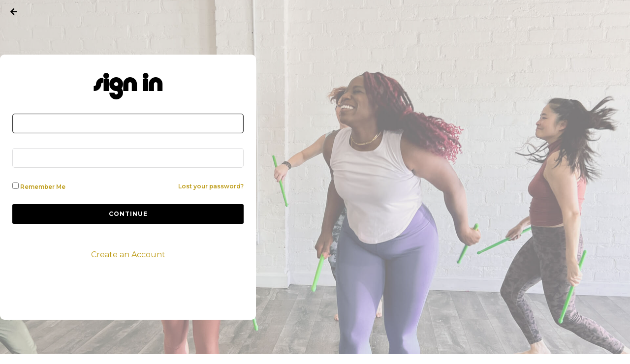

--- FILE ---
content_type: text/html; charset=UTF-8
request_url: https://poundfit.com/login/?redirect_to=https://poundfit.com/
body_size: 19110
content:
<!DOCTYPE html>
<html lang="en-US">
<head>
	<meta charset="UTF-8">
		<meta name='robots' content='index, follow, max-image-preview:large, max-snippet:-1, max-video-preview:-1' />
<script id="cookie-law-info-gcm-var-js">
var _ckyGcm = {"status":true,"default_settings":[{"analytics":"denied","advertisement":"denied","functional":"denied","necessary":"granted","ad_user_data":"denied","ad_personalization":"denied","regions":"All"}],"wait_for_update":2000,"url_passthrough":true,"ads_data_redaction":true}</script>
<script id="cookie-law-info-gcm-js" type="text/javascript" src="https://poundfit.com/wp-content/plugins/cookie-law-info/lite/frontend/js/gcm.min.js"></script> <script id="cookieyes" type="text/javascript" src="https://cdn-cookieyes.com/client_data/94734303a9cbbc60b081e859/script.js"></script>
	<!-- This site is optimized with the Yoast SEO plugin v26.6 - https://yoast.com/wordpress/plugins/seo/ -->
	<title>Login &#8226; POUND: Rockout. Workout.®</title>
	<link rel="canonical" href="https://poundfit.com/login/" />
	<meta property="og:locale" content="en_US" />
	<meta property="og:type" content="article" />
	<meta property="og:title" content="Login &#8226; POUND: Rockout. Workout.®" />
	<meta property="og:description" content="SIGN IN Create an Account" />
	<meta property="og:url" content="https://poundfit.com/login/" />
	<meta property="og:site_name" content="POUND: Rockout. Workout.®" />
	<meta property="article:publisher" content="http://www.facebook.com/poundfit" />
	<meta property="article:modified_time" content="2024-04-12T14:04:31+00:00" />
	<meta property="og:image" content="https://poundfit.com/wp-content/uploads/2020/01/191124_PoundFit2523-scaled.jpg" />
	<meta property="og:image:width" content="2560" />
	<meta property="og:image:height" content="1707" />
	<meta property="og:image:type" content="image/jpeg" />
	<meta name="twitter:card" content="summary_large_image" />
	<meta name="twitter:site" content="@poundfit" />
	<script type="application/ld+json" class="yoast-schema-graph">{"@context":"https://schema.org","@graph":[{"@type":"WebPage","@id":"https://poundfit.com/login/","url":"https://poundfit.com/login/","name":"Login &#8226; POUND: Rockout. Workout.®","isPartOf":{"@id":"https://poundfit.com/#website"},"datePublished":"2019-12-12T19:24:09+00:00","dateModified":"2024-04-12T14:04:31+00:00","inLanguage":"en-US","potentialAction":[{"@type":"ReadAction","target":["https://poundfit.com/login/"]}]},{"@type":"WebSite","@id":"https://poundfit.com/#website","url":"https://poundfit.com/","name":"POUND: Rockout. Workout.®","description":"","publisher":{"@id":"https://poundfit.com/#organization"},"potentialAction":[{"@type":"SearchAction","target":{"@type":"EntryPoint","urlTemplate":"https://poundfit.com/?s={search_term_string}"},"query-input":{"@type":"PropertyValueSpecification","valueRequired":true,"valueName":"search_term_string"}}],"inLanguage":"en-US"},{"@type":"Organization","@id":"https://poundfit.com/#organization","name":"POUND: Rockout. Workout.®","url":"https://poundfit.com/","logo":{"@type":"ImageObject","inLanguage":"en-US","@id":"https://poundfit.com/#/schema/logo/image/","url":"https://poundfit.com/wp-content/uploads/2020/01/POUND-LOGO-JPEG-BLACK.jpg","contentUrl":"https://poundfit.com/wp-content/uploads/2020/01/POUND-LOGO-JPEG-BLACK.jpg","width":300,"height":121,"caption":"POUND: Rockout. Workout.®"},"image":{"@id":"https://poundfit.com/#/schema/logo/image/"},"sameAs":["http://www.facebook.com/poundfit","https://x.com/poundfit","http://www.instagram.com/poundfit","http://www.pinterest.com/poundfit","http://www.youtube.com/poundrockoutworkout"]}]}</script>
	<!-- / Yoast SEO plugin. -->


<link rel='dns-prefetch' href='//poundfit.com' />
<link rel='dns-prefetch' href='//static.klaviyo.com' />
<link rel="alternate" type="application/rss+xml" title="POUND: Rockout. Workout.® &raquo; Feed" href="https://poundfit.com/feed/" />
<link rel="alternate" type="application/rss+xml" title="POUND: Rockout. Workout.® &raquo; Comments Feed" href="https://poundfit.com/comments/feed/" />
<link rel="alternate" type="text/calendar" title="POUND: Rockout. Workout.® &raquo; iCal Feed" href="https://poundfit.com/events/?ical=1" />
<link rel="alternate" title="oEmbed (JSON)" type="application/json+oembed" href="https://poundfit.com/wp-json/oembed/1.0/embed?url=https%3A%2F%2Fpoundfit.com%2Flogin%2F" />
<link rel="alternate" title="oEmbed (XML)" type="text/xml+oembed" href="https://poundfit.com/wp-json/oembed/1.0/embed?url=https%3A%2F%2Fpoundfit.com%2Flogin%2F&#038;format=xml" />
<style id='wp-img-auto-sizes-contain-inline-css'>
img:is([sizes=auto i],[sizes^="auto," i]){contain-intrinsic-size:3000px 1500px}
/*# sourceURL=wp-img-auto-sizes-contain-inline-css */
</style>
<link rel='stylesheet' id='wc-authorize-net-cim-credit-card-checkout-block-css' href='https://poundfit.com/wp-content/plugins/woocommerce-gateway-authorize-net-cim/assets/css/blocks/wc-authorize-net-cim-checkout-block.css?ver=3.10.14' media='all' />
<link rel='stylesheet' id='wc-authorize-net-cim-echeck-checkout-block-css' href='https://poundfit.com/wp-content/plugins/woocommerce-gateway-authorize-net-cim/assets/css/blocks/wc-authorize-net-cim-checkout-block.css?ver=3.10.14' media='all' />
<link rel='stylesheet' id='dashicons-css' href='https://poundfit.com/wp-includes/css/dashicons.min.css?ver=25de78e708b03fbc43d6dcd2d61d2a6c' media='all' />
<link rel='stylesheet' id='tribe-events-pro-mini-calendar-block-styles-css' href='https://poundfit.com/wp-content/plugins/events-calendar-pro/build/css/tribe-events-pro-mini-calendar-block.css?ver=7.7.11' media='all' />
<link rel='stylesheet' id='sbi_styles-css' href='https://poundfit.com/wp-content/plugins/instagram-feed-pro/css/sbi-styles.min.css?ver=6.8.1' media='all' />
<link rel='stylesheet' id='tec-variables-skeleton-css' href='https://poundfit.com/wp-content/plugins/event-tickets/common/build/css/variables-skeleton.css?ver=6.10.1' media='all' />
<link rel='stylesheet' id='tec-variables-full-css' href='https://poundfit.com/wp-content/plugins/event-tickets/common/build/css/variables-full.css?ver=6.10.1' media='all' />
<link rel='stylesheet' id='tribe-events-v2-virtual-single-block-css' href='https://poundfit.com/wp-content/plugins/events-calendar-pro/build/css/events-virtual-single-block.css?ver=7.7.11' media='all' />
<style id='wp-emoji-styles-inline-css'>

	img.wp-smiley, img.emoji {
		display: inline !important;
		border: none !important;
		box-shadow: none !important;
		height: 1em !important;
		width: 1em !important;
		margin: 0 0.07em !important;
		vertical-align: -0.1em !important;
		background: none !important;
		padding: 0 !important;
	}
/*# sourceURL=wp-emoji-styles-inline-css */
</style>
<link rel='stylesheet' id='sensei-page-block-patterns-style-css' href='https://poundfit.com/wp-content/plugins/sensei-lms/assets/dist/css/page-block-patterns.css?ver=d704c1f45aea8b7089a7' media='all' />
<link rel='stylesheet' id='poundfit-tooltips-css' href='https://poundfit.com/wp-content/plugins/poundfit/public/css/tooltips.css?ver=1.2' media='all' />
<link rel='stylesheet' id='pages-frontend-css' href='https://poundfit.com/wp-content/plugins/sensei-lms/assets/dist/css/pages-frontend.css?ver=273eee0a3eb3fc744030' media='all' />
<link rel='stylesheet' id='woocommerce-layout-css' href='https://poundfit.com/wp-content/plugins/woocommerce/assets/css/woocommerce-layout.css?ver=10.4.3' media='all' />
<link rel='stylesheet' id='woocommerce-smallscreen-css' href='https://poundfit.com/wp-content/plugins/woocommerce/assets/css/woocommerce-smallscreen.css?ver=10.4.3' media='only screen and (max-width: 768px)' />
<link rel='stylesheet' id='woocommerce-general-css' href='https://poundfit.com/wp-content/plugins/woocommerce/assets/css/woocommerce.css?ver=10.4.3' media='all' />
<style id='woocommerce-inline-inline-css'>
.woocommerce form .form-row .required { visibility: visible; }
/*# sourceURL=woocommerce-inline-inline-css */
</style>
<link rel='stylesheet' id='tribe-events-v2-single-skeleton-css' href='https://poundfit.com/wp-content/plugins/the-events-calendar/build/css/tribe-events-single-skeleton.css?ver=6.15.13' media='all' />
<link rel='stylesheet' id='tribe-events-v2-single-skeleton-full-css' href='https://poundfit.com/wp-content/plugins/the-events-calendar/build/css/tribe-events-single-full.css?ver=6.15.13' media='all' />
<link rel='stylesheet' id='tec-events-elementor-widgets-base-styles-css' href='https://poundfit.com/wp-content/plugins/the-events-calendar/build/css/integrations/plugins/elementor/widgets/widget-base.css?ver=6.15.13' media='all' />
<link rel='stylesheet' id='metorik-css-css' href='https://poundfit.com/wp-content/plugins/metorik-helper/assets/css/metorik.css?ver=2.0.10' media='all' />
<link rel='stylesheet' id='eae-css-css' href='https://poundfit.com/wp-content/plugins/addon-elements-for-elementor-page-builder/assets/css/eae.min.css?ver=1.14.4' media='all' />
<link rel='stylesheet' id='eae-peel-css-css' href='https://poundfit.com/wp-content/plugins/addon-elements-for-elementor-page-builder/assets/lib/peel/peel.css?ver=1.14.4' media='all' />
<link rel='stylesheet' id='font-awesome-4-shim-css' href='https://poundfit.com/wp-content/plugins/elementor/assets/lib/font-awesome/css/v4-shims.min.css?ver=1.0' media='all' />
<link rel='stylesheet' id='font-awesome-5-all-css' href='https://poundfit.com/wp-content/plugins/elementor/assets/lib/font-awesome/css/all.min.css?ver=1.0' media='all' />
<link rel='stylesheet' id='vegas-css-css' href='https://poundfit.com/wp-content/plugins/addon-elements-for-elementor-page-builder/assets/lib/vegas/vegas.min.css?ver=2.4.0' media='all' />
<link rel='stylesheet' id='woo-variation-swatches-css' href='https://poundfit.com/wp-content/plugins/woo-variation-swatches/assets/css/frontend.min.css?ver=1764074281' media='all' />
<style id='woo-variation-swatches-inline-css'>
:root {
--wvs-tick:url("data:image/svg+xml;utf8,%3Csvg filter='drop-shadow(0px 0px 2px rgb(0 0 0 / .8))' xmlns='http://www.w3.org/2000/svg'  viewBox='0 0 30 30'%3E%3Cpath fill='none' stroke='%23ffffff' stroke-linecap='round' stroke-linejoin='round' stroke-width='4' d='M4 16L11 23 27 7'/%3E%3C/svg%3E");

--wvs-cross:url("data:image/svg+xml;utf8,%3Csvg filter='drop-shadow(0px 0px 5px rgb(255 255 255 / .6))' xmlns='http://www.w3.org/2000/svg' width='72px' height='72px' viewBox='0 0 24 24'%3E%3Cpath fill='none' stroke='%23ff0000' stroke-linecap='round' stroke-width='0.6' d='M5 5L19 19M19 5L5 19'/%3E%3C/svg%3E");
--wvs-single-product-item-width:40px;
--wvs-single-product-item-height:40px;
--wvs-single-product-item-font-size:18px}
/*# sourceURL=woo-variation-swatches-inline-css */
</style>
<link rel='stylesheet' id='wc-memberships-frontend-css' href='https://poundfit.com/wp-content/plugins/woocommerce-memberships/assets/css/frontend/wc-memberships-frontend.min.css?ver=1.27.4' media='all' />
<link rel='stylesheet' id='hello-elementor-css' href='https://poundfit.com/wp-content/themes/hello-elementor/assets/css/reset.css?ver=3.4.5' media='all' />
<link rel='stylesheet' id='hello-elementor-theme-style-css' href='https://poundfit.com/wp-content/themes/hello-elementor/assets/css/theme.css?ver=3.4.5' media='all' />
<link rel='stylesheet' id='hello-elementor-header-footer-css' href='https://poundfit.com/wp-content/themes/hello-elementor/assets/css/header-footer.css?ver=3.4.5' media='all' />
<link rel='stylesheet' id='sensei-wcpc-courses-css' href='https://poundfit.com/wp-content/plugins/woothemes-sensei/plugins/sensei-pro/assets/dist/wc-paid-courses/css/sensei-wcpc-courses.css?ver=d3be196e2d32e2589b5e' media='all' />
<link rel='stylesheet' id='poundfit-virustotal-css' href='https://poundfit.com/wp-content/plugins/poundfit/public/css/virustotal.css?ver=1' media='all' />
<link rel='stylesheet' id='woocommerce-nyp-css' href='https://poundfit.com/wp-content/plugins/woocommerce-name-your-price/assets/css/frontend/name-your-price.min.css?ver=3.7.0' media='all' />
<link rel='stylesheet' id='poundfit-modal-css' href='https://poundfit.com/wp-content/plugins/poundfit-klaviyo/poundfit-wordpress-library/css/modal.css?ver=1.1' media='all' />
<link rel='stylesheet' id='jquery-ui-css' href='https://code.jquery.com/ui/1.12.1/themes/base/jquery-ui.css?ver=1.12.1' media='all' />
<link rel='stylesheet' id='poundfit-theme-css' href='https://poundfit.com/wp-content/themes/hello-elementor-child/style.min.css?ver=9.3' media='all' />
<link rel='stylesheet' id='elementor-frontend-css' href='https://poundfit.com/wp-content/plugins/elementor/assets/css/frontend.min.css?ver=3.34.0' media='all' />
<link rel='stylesheet' id='elementor-post-1517456-css' href='https://poundfit.com/wp-content/uploads/elementor/css/post-1517456.css?ver=1767619945' media='all' />
<link rel='stylesheet' id='elementor-post-1517446-css' href='https://poundfit.com/wp-content/uploads/elementor/css/post-1517446.css?ver=1767619945' media='all' />
<link rel='stylesheet' id='elementor-icons-css' href='https://poundfit.com/wp-content/plugins/elementor/assets/lib/eicons/css/elementor-icons.min.css?ver=5.45.0' media='all' />
<link rel='stylesheet' id='elementor-post-1171082-css' href='https://poundfit.com/wp-content/uploads/elementor/css/post-1171082.css?ver=1767619943' media='all' />
<link rel='stylesheet' id='jet-tricks-frontend-css' href='https://poundfit.com/wp-content/plugins/jet-tricks/assets/css/jet-tricks-frontend.css?ver=1.5.9' media='all' />
<link rel='stylesheet' id='sbistyles-css' href='https://poundfit.com/wp-content/plugins/instagram-feed-pro/css/sbi-styles.min.css?ver=6.8.1' media='all' />
<link rel='stylesheet' id='widget-image-css' href='https://poundfit.com/wp-content/plugins/elementor/assets/css/widget-image.min.css?ver=3.34.0' media='all' />
<link rel='stylesheet' id='widget-heading-css' href='https://poundfit.com/wp-content/plugins/elementor/assets/css/widget-heading.min.css?ver=3.34.0' media='all' />
<link rel='stylesheet' id='widget-login-css' href='https://poundfit.com/wp-content/plugins/elementor-pro/assets/css/widget-login.min.css?ver=3.34.0' media='all' />
<link rel='stylesheet' id='widget-form-css' href='https://poundfit.com/wp-content/plugins/elementor-pro/assets/css/widget-form.min.css?ver=3.34.0' media='all' />
<link rel='stylesheet' id='elementor-post-1152177-css' href='https://poundfit.com/wp-content/uploads/elementor/css/post-1152177.css?ver=1767620028' media='all' />
<link rel='stylesheet' id='ecs-styles-css' href='https://poundfit.com/wp-content/plugins/ele-custom-skin/assets/css/ecs-style.css?ver=3.1.9' media='all' />
<link rel='stylesheet' id='elementor-post-1153393-css' href='https://poundfit.com/wp-content/uploads/elementor/css/post-1153393.css?ver=1640609887' media='all' />
<link rel='stylesheet' id='elementor-post-1153415-css' href='https://poundfit.com/wp-content/uploads/elementor/css/post-1153415.css?ver=1579269054' media='all' />
<link rel='stylesheet' id='elementor-post-1153432-css' href='https://poundfit.com/wp-content/uploads/elementor/css/post-1153432.css?ver=1640774392' media='all' />
<link rel='stylesheet' id='elementor-gf-local-montserrat-css' href='https://poundfit.com/wp-content/uploads/elementor/google-fonts/css/montserrat.css?ver=1743433348' media='all' />
<link rel='stylesheet' id='elementor-icons-shared-0-css' href='https://poundfit.com/wp-content/plugins/elementor/assets/lib/font-awesome/css/fontawesome.min.css?ver=5.15.3' media='all' />
<link rel='stylesheet' id='elementor-icons-fa-solid-css' href='https://poundfit.com/wp-content/plugins/elementor/assets/lib/font-awesome/css/solid.min.css?ver=5.15.3' media='all' />
<script type="text/template" id="tmpl-variation-template">
	<div class="woocommerce-variation-description">{{{ data.variation.variation_description }}}</div>
	<div class="woocommerce-variation-price">{{{ data.variation.price_html }}}</div>
	<div class="woocommerce-variation-availability">{{{ data.variation.availability_html }}}</div>
</script>
<script type="text/template" id="tmpl-unavailable-variation-template">
	<p role="alert">Sorry, this product is unavailable. Please choose a different combination.</p>
</script>
<script src="https://poundfit.com/wp-includes/js/jquery/jquery.min.js?ver=3.7.1" id="jquery-core-js"></script>
<script src="https://poundfit.com/wp-includes/js/jquery/jquery-migrate.min.js?ver=3.4.1" id="jquery-migrate-js"></script>
<script src='https://poundfit.com/wp-content/plugins/event-tickets/common/build/js/underscore-before.js'></script>
<script src="https://poundfit.com/wp-includes/js/underscore.min.js?ver=1.13.7" id="underscore-js"></script>
<script src='https://poundfit.com/wp-content/plugins/event-tickets/common/build/js/underscore-after.js'></script>
<script id="wp-util-js-extra">
var _wpUtilSettings = {"ajax":{"url":"/wp-admin/admin-ajax.php"}};
//# sourceURL=wp-util-js-extra
</script>
<script src="https://poundfit.com/wp-includes/js/wp-util.min.js?ver=25de78e708b03fbc43d6dcd2d61d2a6c" id="wp-util-js"></script>
<script src="https://poundfit.com/wp-content/plugins/woocommerce/assets/js/jquery-blockui/jquery.blockUI.min.js?ver=2.7.0-wc.10.4.3" id="wc-jquery-blockui-js" data-wp-strategy="defer"></script>
<script id="wc-add-to-cart-js-extra">
var wc_add_to_cart_params = {"ajax_url":"/wp-admin/admin-ajax.php","wc_ajax_url":"/?wc-ajax=%%endpoint%%","i18n_view_cart":"View cart","cart_url":"https://poundfit.com/cart/","is_cart":"","cart_redirect_after_add":"no"};
//# sourceURL=wc-add-to-cart-js-extra
</script>
<script src="https://poundfit.com/wp-content/plugins/woocommerce/assets/js/frontend/add-to-cart.min.js?ver=10.4.3" id="wc-add-to-cart-js" defer data-wp-strategy="defer"></script>
<script src="https://poundfit.com/wp-content/plugins/woocommerce/assets/js/js-cookie/js.cookie.min.js?ver=2.1.4-wc.10.4.3" id="wc-js-cookie-js" defer data-wp-strategy="defer"></script>
<script id="woocommerce-js-extra">
var woocommerce_params = {"ajax_url":"/wp-admin/admin-ajax.php","wc_ajax_url":"/?wc-ajax=%%endpoint%%","i18n_password_show":"Show password","i18n_password_hide":"Hide password"};
//# sourceURL=woocommerce-js-extra
</script>
<script src="https://poundfit.com/wp-content/plugins/woocommerce/assets/js/frontend/woocommerce.min.js?ver=10.4.3" id="woocommerce-js" defer data-wp-strategy="defer"></script>
<script src="https://poundfit.com/wp-content/plugins/addon-elements-for-elementor-page-builder/assets/js/iconHelper.js?ver=1.0" id="eae-iconHelper-js"></script>
<script id="ecs_ajax_load-js-extra">
var ecs_ajax_params = {"ajaxurl":"https://poundfit.com/wp-admin/admin-ajax.php","posts":"{\"page\":0,\"pagename\":\"login\",\"error\":\"\",\"m\":\"\",\"p\":0,\"post_parent\":\"\",\"subpost\":\"\",\"subpost_id\":\"\",\"attachment\":\"\",\"attachment_id\":0,\"name\":\"login\",\"page_id\":0,\"second\":\"\",\"minute\":\"\",\"hour\":\"\",\"day\":0,\"monthnum\":0,\"year\":0,\"w\":0,\"category_name\":\"\",\"tag\":\"\",\"cat\":\"\",\"tag_id\":\"\",\"author\":\"\",\"author_name\":\"\",\"feed\":\"\",\"tb\":\"\",\"paged\":0,\"meta_key\":\"\",\"meta_value\":\"\",\"preview\":\"\",\"s\":\"\",\"sentence\":\"\",\"title\":\"\",\"fields\":\"all\",\"menu_order\":\"\",\"embed\":\"\",\"category__in\":[],\"category__not_in\":[],\"category__and\":[],\"post__in\":[],\"post__not_in\":[],\"post_name__in\":[],\"tag__in\":[],\"tag__not_in\":[],\"tag__and\":[],\"tag_slug__in\":[],\"tag_slug__and\":[],\"post_parent__in\":[],\"post_parent__not_in\":[],\"author__in\":[],\"author__not_in\":[],\"search_columns\":[],\"post_type\":[\"post\",\"page\",\"e-landing-page\"],\"ignore_sticky_posts\":false,\"suppress_filters\":false,\"cache_results\":true,\"update_post_term_cache\":true,\"update_menu_item_cache\":false,\"lazy_load_term_meta\":true,\"update_post_meta_cache\":true,\"posts_per_page\":12,\"nopaging\":false,\"comments_per_page\":\"50\",\"no_found_rows\":false,\"order\":\"DESC\"}"};
//# sourceURL=ecs_ajax_load-js-extra
</script>
<script src="https://poundfit.com/wp-content/plugins/ele-custom-skin/assets/js/ecs_ajax_pagination.js?ver=3.1.9" id="ecs_ajax_load-js"></script>
<script src="https://poundfit.com/wp-content/plugins/ele-custom-skin/assets/js/ecs.js?ver=3.1.9" id="ecs-script-js"></script>
<link rel="https://api.w.org/" href="https://poundfit.com/wp-json/" /><link rel="alternate" title="JSON" type="application/json" href="https://poundfit.com/wp-json/wp/v2/pages/1152177" /><link rel="EditURI" type="application/rsd+xml" title="RSD" href="https://poundfit.com/xmlrpc.php?rsd" />

<link rel='shortlink' href='https://poundfit.com/?p=1152177' />
		<style>
			:root {
						}
		</style>
		<meta name="et-api-version" content="v1"><meta name="et-api-origin" content="https://poundfit.com"><link rel="https://theeventscalendar.com/" href="https://poundfit.com/wp-json/tribe/tickets/v1/" /><meta name="tec-api-version" content="v1"><meta name="tec-api-origin" content="https://poundfit.com"><link rel="alternate" href="https://poundfit.com/wp-json/tribe/events/v1/" />	<noscript><style>.woocommerce-product-gallery{ opacity: 1 !important; }</style></noscript>
	<meta name="generator" content="Elementor 3.34.0; features: additional_custom_breakpoints; settings: css_print_method-external, google_font-enabled, font_display-auto">
			<style>
				.e-con.e-parent:nth-of-type(n+4):not(.e-lazyloaded):not(.e-no-lazyload),
				.e-con.e-parent:nth-of-type(n+4):not(.e-lazyloaded):not(.e-no-lazyload) * {
					background-image: none !important;
				}
				@media screen and (max-height: 1024px) {
					.e-con.e-parent:nth-of-type(n+3):not(.e-lazyloaded):not(.e-no-lazyload),
					.e-con.e-parent:nth-of-type(n+3):not(.e-lazyloaded):not(.e-no-lazyload) * {
						background-image: none !important;
					}
				}
				@media screen and (max-height: 640px) {
					.e-con.e-parent:nth-of-type(n+2):not(.e-lazyloaded):not(.e-no-lazyload),
					.e-con.e-parent:nth-of-type(n+2):not(.e-lazyloaded):not(.e-no-lazyload) * {
						background-image: none !important;
					}
				}
			</style>
			<link rel="icon" href="https://poundfit.com/wp-content/uploads/2017/12/cropped-BOLT.png" sizes="32x32" />
<link rel="icon" href="https://poundfit.com/wp-content/uploads/2017/12/cropped-BOLT.png" sizes="192x192" />
<link rel="apple-touch-icon" href="https://poundfit.com/wp-content/uploads/2017/12/cropped-BOLT.png" />
<meta name="msapplication-TileImage" content="https://poundfit.com/wp-content/uploads/2017/12/cropped-BOLT.png" />
	<meta name="viewport" content="width=device-width, initial-scale=1.0, viewport-fit=cover" /></head>
<body class="wp-singular page-template page-template-elementor_canvas page page-id-1152177 wp-custom-logo wp-embed-responsive wp-theme-hello-elementor wp-child-theme-hello-elementor-child theme-hello-elementor woocommerce-no-js tribe-no-js tec-no-tickets-on-recurring tec-no-rsvp-on-recurring woo-variation-swatches wvs-behavior-blur wvs-theme-hello-elementor-child wvs-show-label wvs-tooltip poundfit-external-template-loading hello-elementor-default elementor-default elementor-template-canvas elementor-kit-1171082 elementor-page elementor-page-1152177 tribe-theme-hello-elementor">
			<div data-elementor-type="wp-page" data-elementor-id="1152177" class="elementor elementor-1152177" data-elementor-post-type="page">
						<section class="has_eae_slider elementor-section elementor-top-section elementor-element elementor-element-6bafc1d elementor-section-boxed elementor-section-height-default elementor-section-height-default" data-eae-slider="45732" data-id="6bafc1d" data-element_type="section">
						<div class="elementor-container elementor-column-gap-default">
					<div class="has_eae_slider elementor-column elementor-col-100 elementor-top-column elementor-element elementor-element-0f8d477" data-eae-slider="45312" data-id="0f8d477" data-element_type="column">
			<div class="elementor-widget-wrap elementor-element-populated">
						<div class="elementor-element elementor-element-7f4b443 elementor-hidden-desktop elementor-widget elementor-widget-theme-site-logo elementor-widget-image" data-id="7f4b443" data-element_type="widget" data-widget_type="theme-site-logo.default">
				<div class="elementor-widget-container">
											<a href="https://poundfit.com">
			<img fetchpriority="high" decoding="async" width="1475" height="465" src="https://poundfit.com/wp-content/uploads/2022/11/pound-logo-1-1-1.png" class="attachment-full size-full wp-image-1517421" alt="" srcset="https://poundfit.com/wp-content/uploads/2022/11/pound-logo-1-1-1.png 1475w, https://poundfit.com/wp-content/uploads/2022/11/pound-logo-1-1-1-300x95.png 300w, https://poundfit.com/wp-content/uploads/2022/11/pound-logo-1-1-1-1024x323.png 1024w, https://poundfit.com/wp-content/uploads/2022/11/pound-logo-1-1-1-150x47.png 150w, https://poundfit.com/wp-content/uploads/2022/11/pound-logo-1-1-1-768x242.png 768w, https://poundfit.com/wp-content/uploads/2022/11/pound-logo-1-1-1-100x32.png 100w, https://poundfit.com/wp-content/uploads/2022/11/pound-logo-1-1-1-18x6.png 18w, https://poundfit.com/wp-content/uploads/2022/11/pound-logo-1-1-1-640x202.png 640w, https://poundfit.com/wp-content/uploads/2022/11/pound-logo-1-1-1-601x189.png 601w" sizes="(max-width: 1475px) 100vw, 1475px" />				</a>
											</div>
				</div>
				<div class="elementor-element elementor-element-14d2aee elementor-widget__width-auto elementor-absolute elementor-view-default elementor-widget elementor-widget-icon" data-id="14d2aee" data-element_type="widget" id="go-back" data-settings="{&quot;_position&quot;:&quot;absolute&quot;}" data-widget_type="icon.default">
				<div class="elementor-widget-container">
							<div class="elementor-icon-wrapper">
			<div class="elementor-icon">
			<i aria-hidden="true" class="fas fa-arrow-left"></i>			</div>
		</div>
						</div>
				</div>
					</div>
		</div>
					</div>
		</section>
				<section class="has_eae_slider elementor-section elementor-top-section elementor-element elementor-element-323a751 elementor-section-height-full elementor-section-boxed elementor-section-height-default elementor-section-items-middle" data-eae-slider="95315" data-id="323a751" data-element_type="section">
						<div class="elementor-container elementor-column-gap-default">
					<div class="has_eae_slider elementor-column elementor-col-100 elementor-top-column elementor-element elementor-element-4ee6c6b" data-eae-slider="84741" data-id="4ee6c6b" data-element_type="column" data-settings="{&quot;background_background&quot;:&quot;classic&quot;}">
			<div class="elementor-widget-wrap elementor-element-populated">
						<div class="elementor-element elementor-element-5061505 elementor-widget elementor-widget-heading" data-id="5061505" data-element_type="widget" data-widget_type="heading.default">
				<div class="elementor-widget-container">
					<h1 class="elementor-heading-title elementor-size-default">SIGN IN</h1>				</div>
				</div>
				<div class="elementor-element elementor-element-63728ef elementor-widget elementor-widget-login" data-id="63728ef" data-element_type="widget" data-widget_type="login.default">
				<div class="elementor-widget-container">
							<form class="elementor-login elementor-form" method="post" action="https://poundfit.com/wp-login.php" aria-label="Login form">
			<input type="hidden" name="redirect_to" value="/login/?redirect_to=https%3A%2F%2Fpoundfit.com%2F">
			<div class="elementor-form-fields-wrapper">
				<div class="elementor-field-type-text elementor-field-group elementor-column elementor-col-100 elementor-field-required">
					<label for="user-63728ef" class="elementor-field-label elementor-screen-only"></label>
					<input size="1" type="text" name="log" id="user-63728ef" placeholder="" class="elementor-field elementor-field-textual elementor-size-sm">
				</div>
				<div class="elementor-field-type-text elementor-field-group elementor-column elementor-col-100 elementor-field-required">
					<label for="password-63728ef" class="elementor-field-label elementor-screen-only"></label>
					<input size="1" type="password" name="pwd" id="password-63728ef" placeholder="" class="elementor-field elementor-field-textual elementor-size-sm">
				</div>

									<div class="elementor-field-type-checkbox elementor-field-group elementor-column elementor-col-100 elementor-remember-me">
						<label for="elementor-login-remember-me">
							<input type="checkbox" id="elementor-login-remember-me" name="rememberme" value="forever">
							Remember Me						</label>
					</div>
				
				<div class="elementor-field-group elementor-column elementor-field-type-submit elementor-col-100">
					<button type="submit" class="elementor-size-sm elementor-button" name="wp-submit">
															<span class="elementor-button-text">Continue</span>
												</button>
				</div>

									<div class="elementor-field-group elementor-column elementor-col-100">
																				<a class="elementor-lost-password" href="https://poundfit.com/the-label/my-account/lost-password/">
								Lost your password?							</a>
						
											</div>
							</div>
		</form>
						</div>
				</div>
				<div class="elementor-element elementor-element-54f050c elementor-widget elementor-widget-text-editor" data-id="54f050c" data-element_type="widget" data-widget_type="text-editor.default">
				<div class="elementor-widget-container">
									<a href="/wp-login.php?action=register">Create an Account</a>								</div>
				</div>
				<div class="elementor-element elementor-element-9af1375 elementor-widget elementor-widget-html" data-id="9af1375" data-element_type="widget" data-widget_type="html.default">
				<div class="elementor-widget-container">
					<script>
var goBacks = document.querySelectorAll( '#go-back' );

goBacks.forEach( function( goBack ) {
    goBack.addEventListener( 'click', function( e  ) {
        e.preventDefault();
        
        history.go( -1 );
    } );
} );

var users = document.querySelectorAll( '#user' );

users.forEach( function( user ) {
 user.setAttribute( 'placeholder', 'Email or Username' );
} );

var passwords = document.querySelectorAll( '#password' );

passwords.forEach( function( password ) {
 password.setAttribute( 'placeholder', 'Password' );
} );
</script>				</div>
				</div>
					</div>
		</div>
					</div>
		</section>
				</div>
		<script type="speculationrules">
{"prefetch":[{"source":"document","where":{"and":[{"href_matches":"/*"},{"not":{"href_matches":["/wp-*.php","/wp-admin/*","/wp-content/uploads/*","/wp-content/*","/wp-content/plugins/*","/wp-content/themes/hello-elementor-child/*","/wp-content/themes/hello-elementor/*","/*\\?(.+)"]}},{"not":{"selector_matches":"a[rel~=\"nofollow\"]"}},{"not":{"selector_matches":".no-prefetch, .no-prefetch a"}}]},"eagerness":"conservative"}]}
</script>
<script>window.dataLayer = window.dataLayer || []; window.dataLayer.push({"pageType":"single:page","siteSection":"main","userLoginStatus":"guest","userRole":null,"userId":null,"subscriptionStatus":null,"membershipPlan":null});</script><script>(function(w,d,s,l,i){w[l]=w[l]||[];w[l].push({'gtm.start':new Date().getTime(),event:'gtm.js'});var f=d.getElementsByTagName(s)[0],j=d.createElement(s),dl=l!='dataLayer'?'&l='+l:'';j.async=true;j.src='https://www.googletagmanager.com/gtm.js?id='+i+dl;f.parentNode.insertBefore(j,f);})(window,document,'script','dataLayer',"GTM-TTZ2NZW");</script>		<script>
		( function ( body ) {
			'use strict';
			body.className = body.className.replace( /\btribe-no-js\b/, 'tribe-js' );
		} )( document.body );
		</script>
		<script type="text/javascript">document.domain = "poundfit.com";</script>    <script>
        (function() {
            var popupId = 1893893;
            var resetTimestamp = 1762558196;
            var storageKey = 'popup_reset_timestamp_' + popupId;
            var previousTimestamp = parseInt(localStorage.getItem(storageKey) || '0', 10);
            if (previousTimestamp !== resetTimestamp) {
                // Clear the popup view counter
                localStorage.removeItem('popup_' + popupId + '_times');
                // Also clear the fallback cookie
                document.cookie = 'elementor_popup_viewed_' + popupId + '=; expires=Thu, 01 Jan 1970 00:00:00 UTC; path=/';
                // Store the new timestamp in localStorage
                localStorage.setItem(storageKey, resetTimestamp);
                // Also reset the view count to 0
                let elementorData = localStorage.getItem("elementor");
                if (elementorData) {
                    // Parse the value as an object if it’s in JSON format
                    let elementorObj = JSON.parse(elementorData);
                    // Set the key “popup_1893893_times” to 0
                    elementorObj.popup_1893893_times = 0;
                    // Save the object back to localStorage
                    localStorage.setItem("elementor", JSON.stringify(elementorObj));
                }
            }
        })();
    </script>
    <script type="text/javascript">jQuery(function($){		function load_authorize_net_cim_credit_card_payment_form_handler() {
			window.wc_authorize_net_cim_credit_card_payment_form_handler = new WC_Authorize_Net_Payment_Form_Handler( {"plugin_id":"authorize_net_cim","id":"authorize_net_cim_credit_card","id_dasherized":"authorize-net-cim-credit-card","type":"credit-card","csc_required":true,"csc_required_for_tokens":false,"logging_enabled":false,"lightbox_enabled":false,"login_id":"97gNqT58nYh","client_key":"725ANBAFPVgumy47G5v3997A75pc69jNmhdg7vr4dZ4QCD2dJ8VksEUddem3DpHC","general_error":"An error occurred, please try again or try an alternate form of payment.","ajax_url":"https:\/\/poundfit.com\/wp-admin\/admin-ajax.php","ajax_log_nonce":"f0416ad9a0","enabled_card_types":["visa","mastercard","amex","discover"]} );window.jQuery( document.body ).trigger( "update_checkout" );		}

		try {

			if ( 'undefined' !== typeof WC_Authorize_Net_Payment_Form_Handler ) {
				load_authorize_net_cim_credit_card_payment_form_handler();
			} else {
				window.jQuery( document.body ).on( 'wc_authorize_net_payment_form_handler_loaded', load_authorize_net_cim_credit_card_payment_form_handler );
			}

		} catch ( err ) {

			
		var errorName    = '',
		    errorMessage = '';

		if ( 'undefined' === typeof err || 0 === err.length || ! err ) {
			errorName    = 'A script error has occurred.';
			errorMessage = 'The script WC_Authorize_Net_Payment_Form_Handler could not be loaded.';
		} else {
			errorName    = 'undefined' !== typeof err.name    ? err.name    : '';
			errorMessage = 'undefined' !== typeof err.message ? err.message : '';
		}

		
		jQuery.post( 'https://poundfit.com/wp-admin/admin-ajax.php', {
			action:   'wc_authorize_net_cim_credit_card_payment_form_log_script_event',
			security: '750da1dad9',
			name:     errorName,
			message:  errorMessage,
		} );

				}
		});</script><script type="text/javascript">jQuery(function($){		function load_authorize_net_cim_echeck_payment_form_handler() {
			window.wc_authorize_net_cim_echeck_payment_form_handler = new WC_Authorize_Net_Payment_Form_Handler( {"plugin_id":"authorize_net_cim","id":"authorize_net_cim_echeck","id_dasherized":"authorize-net-cim-echeck","type":"echeck","csc_required":false,"csc_required_for_tokens":false,"logging_enabled":false,"lightbox_enabled":false,"login_id":"97gNqT58nYh","client_key":"725ANBAFPVgumy47G5v3997A75pc69jNmhdg7vr4dZ4QCD2dJ8VksEUddem3DpHC","general_error":"An error occurred, please try again or try an alternate form of payment.","ajax_url":"https:\/\/poundfit.com\/wp-admin\/admin-ajax.php","ajax_log_nonce":"39354660df"} );window.jQuery( document.body ).trigger( "update_checkout" );		}

		try {

			if ( 'undefined' !== typeof WC_Authorize_Net_Payment_Form_Handler ) {
				load_authorize_net_cim_echeck_payment_form_handler();
			} else {
				window.jQuery( document.body ).on( 'wc_authorize_net_payment_form_handler_loaded', load_authorize_net_cim_echeck_payment_form_handler );
			}

		} catch ( err ) {

			
		var errorName    = '',
		    errorMessage = '';

		if ( 'undefined' === typeof err || 0 === err.length || ! err ) {
			errorName    = 'A script error has occurred.';
			errorMessage = 'The script WC_Authorize_Net_Payment_Form_Handler could not be loaded.';
		} else {
			errorName    = 'undefined' !== typeof err.name    ? err.name    : '';
			errorMessage = 'undefined' !== typeof err.message ? err.message : '';
		}

		
		jQuery.post( 'https://poundfit.com/wp-admin/admin-ajax.php', {
			action:   'wc_authorize_net_cim_echeck_payment_form_log_script_event',
			security: '0c7efcf2ad',
			name:     errorName,
			message:  errorMessage,
		} );

				}
		});</script><!-- Custom Feeds for Instagram JS -->
<script type="text/javascript">
var sbiajaxurl = "https://poundfit.com/wp-admin/admin-ajax.php";

</script>
<script> /* <![CDATA[ */var tribe_l10n_datatables = {"aria":{"sort_ascending":": activate to sort column ascending","sort_descending":": activate to sort column descending"},"length_menu":"Show _MENU_ entries","empty_table":"No data available in table","info":"Showing _START_ to _END_ of _TOTAL_ entries","info_empty":"Showing 0 to 0 of 0 entries","info_filtered":"(filtered from _MAX_ total entries)","zero_records":"No matching records found","search":"Search:","all_selected_text":"All items on this page were selected. ","select_all_link":"Select all pages","clear_selection":"Clear Selection.","pagination":{"all":"All","next":"Next","previous":"Previous"},"select":{"rows":{"0":"","_":": Selected %d rows","1":": Selected 1 row"}},"datepicker":{"dayNames":["Sunday","Monday","Tuesday","Wednesday","Thursday","Friday","Saturday"],"dayNamesShort":["Sun","Mon","Tue","Wed","Thu","Fri","Sat"],"dayNamesMin":["S","M","T","W","T","F","S"],"monthNames":["January","February","March","April","May","June","July","August","September","October","November","December"],"monthNamesShort":["January","February","March","April","May","June","July","August","September","October","November","December"],"monthNamesMin":["Jan","Feb","Mar","Apr","May","Jun","Jul","Aug","Sep","Oct","Nov","Dec"],"nextText":"Next","prevText":"Prev","currentText":"Today","closeText":"Done","today":"Today","clear":"Clear"},"registration_prompt":"There is unsaved attendee information. Are you sure you want to continue?"};/* ]]> */ </script>			<script>
				const lazyloadRunObserver = () => {
					const lazyloadBackgrounds = document.querySelectorAll( `.e-con.e-parent:not(.e-lazyloaded)` );
					const lazyloadBackgroundObserver = new IntersectionObserver( ( entries ) => {
						entries.forEach( ( entry ) => {
							if ( entry.isIntersecting ) {
								let lazyloadBackground = entry.target;
								if( lazyloadBackground ) {
									lazyloadBackground.classList.add( 'e-lazyloaded' );
								}
								lazyloadBackgroundObserver.unobserve( entry.target );
							}
						});
					}, { rootMargin: '200px 0px 200px 0px' } );
					lazyloadBackgrounds.forEach( ( lazyloadBackground ) => {
						lazyloadBackgroundObserver.observe( lazyloadBackground );
					} );
				};
				const events = [
					'DOMContentLoaded',
					'elementor/lazyload/observe',
				];
				events.forEach( ( event ) => {
					document.addEventListener( event, lazyloadRunObserver );
				} );
			</script>
			<div class="poundfit-virustotal-uploading-message">Please wait while the file is being scanned for malicious content. This may take several minutes. Do not leave or refresh the page.</div>	<script>
		(function () {
			var c = document.body.className;
			c = c.replace(/woocommerce-no-js/, 'woocommerce-js');
			document.body.className = c;
		})();
	</script>
	<link rel='stylesheet' id='wc-blocks-style-css' href='https://poundfit.com/wp-content/plugins/woocommerce/assets/client/blocks/wc-blocks.css?ver=wc-10.4.3' media='all' />
<style id='global-styles-inline-css'>
:root{--wp--preset--aspect-ratio--square: 1;--wp--preset--aspect-ratio--4-3: 4/3;--wp--preset--aspect-ratio--3-4: 3/4;--wp--preset--aspect-ratio--3-2: 3/2;--wp--preset--aspect-ratio--2-3: 2/3;--wp--preset--aspect-ratio--16-9: 16/9;--wp--preset--aspect-ratio--9-16: 9/16;--wp--preset--color--black: #000000;--wp--preset--color--cyan-bluish-gray: #abb8c3;--wp--preset--color--white: #ffffff;--wp--preset--color--pale-pink: #f78da7;--wp--preset--color--vivid-red: #cf2e2e;--wp--preset--color--luminous-vivid-orange: #ff6900;--wp--preset--color--luminous-vivid-amber: #fcb900;--wp--preset--color--light-green-cyan: #7bdcb5;--wp--preset--color--vivid-green-cyan: #00d084;--wp--preset--color--pale-cyan-blue: #8ed1fc;--wp--preset--color--vivid-cyan-blue: #0693e3;--wp--preset--color--vivid-purple: #9b51e0;--wp--preset--gradient--vivid-cyan-blue-to-vivid-purple: linear-gradient(135deg,rgb(6,147,227) 0%,rgb(155,81,224) 100%);--wp--preset--gradient--light-green-cyan-to-vivid-green-cyan: linear-gradient(135deg,rgb(122,220,180) 0%,rgb(0,208,130) 100%);--wp--preset--gradient--luminous-vivid-amber-to-luminous-vivid-orange: linear-gradient(135deg,rgb(252,185,0) 0%,rgb(255,105,0) 100%);--wp--preset--gradient--luminous-vivid-orange-to-vivid-red: linear-gradient(135deg,rgb(255,105,0) 0%,rgb(207,46,46) 100%);--wp--preset--gradient--very-light-gray-to-cyan-bluish-gray: linear-gradient(135deg,rgb(238,238,238) 0%,rgb(169,184,195) 100%);--wp--preset--gradient--cool-to-warm-spectrum: linear-gradient(135deg,rgb(74,234,220) 0%,rgb(151,120,209) 20%,rgb(207,42,186) 40%,rgb(238,44,130) 60%,rgb(251,105,98) 80%,rgb(254,248,76) 100%);--wp--preset--gradient--blush-light-purple: linear-gradient(135deg,rgb(255,206,236) 0%,rgb(152,150,240) 100%);--wp--preset--gradient--blush-bordeaux: linear-gradient(135deg,rgb(254,205,165) 0%,rgb(254,45,45) 50%,rgb(107,0,62) 100%);--wp--preset--gradient--luminous-dusk: linear-gradient(135deg,rgb(255,203,112) 0%,rgb(199,81,192) 50%,rgb(65,88,208) 100%);--wp--preset--gradient--pale-ocean: linear-gradient(135deg,rgb(255,245,203) 0%,rgb(182,227,212) 50%,rgb(51,167,181) 100%);--wp--preset--gradient--electric-grass: linear-gradient(135deg,rgb(202,248,128) 0%,rgb(113,206,126) 100%);--wp--preset--gradient--midnight: linear-gradient(135deg,rgb(2,3,129) 0%,rgb(40,116,252) 100%);--wp--preset--font-size--small: 13px;--wp--preset--font-size--medium: 20px;--wp--preset--font-size--large: 36px;--wp--preset--font-size--x-large: 42px;--wp--preset--spacing--20: 0.44rem;--wp--preset--spacing--30: 0.67rem;--wp--preset--spacing--40: 1rem;--wp--preset--spacing--50: 1.5rem;--wp--preset--spacing--60: 2.25rem;--wp--preset--spacing--70: 3.38rem;--wp--preset--spacing--80: 5.06rem;--wp--preset--shadow--natural: 6px 6px 9px rgba(0, 0, 0, 0.2);--wp--preset--shadow--deep: 12px 12px 50px rgba(0, 0, 0, 0.4);--wp--preset--shadow--sharp: 6px 6px 0px rgba(0, 0, 0, 0.2);--wp--preset--shadow--outlined: 6px 6px 0px -3px rgb(255, 255, 255), 6px 6px rgb(0, 0, 0);--wp--preset--shadow--crisp: 6px 6px 0px rgb(0, 0, 0);}:root { --wp--style--global--content-size: 800px;--wp--style--global--wide-size: 1200px; }:where(body) { margin: 0; }.wp-site-blocks > .alignleft { float: left; margin-right: 2em; }.wp-site-blocks > .alignright { float: right; margin-left: 2em; }.wp-site-blocks > .aligncenter { justify-content: center; margin-left: auto; margin-right: auto; }:where(.wp-site-blocks) > * { margin-block-start: 24px; margin-block-end: 0; }:where(.wp-site-blocks) > :first-child { margin-block-start: 0; }:where(.wp-site-blocks) > :last-child { margin-block-end: 0; }:root { --wp--style--block-gap: 24px; }:root :where(.is-layout-flow) > :first-child{margin-block-start: 0;}:root :where(.is-layout-flow) > :last-child{margin-block-end: 0;}:root :where(.is-layout-flow) > *{margin-block-start: 24px;margin-block-end: 0;}:root :where(.is-layout-constrained) > :first-child{margin-block-start: 0;}:root :where(.is-layout-constrained) > :last-child{margin-block-end: 0;}:root :where(.is-layout-constrained) > *{margin-block-start: 24px;margin-block-end: 0;}:root :where(.is-layout-flex){gap: 24px;}:root :where(.is-layout-grid){gap: 24px;}.is-layout-flow > .alignleft{float: left;margin-inline-start: 0;margin-inline-end: 2em;}.is-layout-flow > .alignright{float: right;margin-inline-start: 2em;margin-inline-end: 0;}.is-layout-flow > .aligncenter{margin-left: auto !important;margin-right: auto !important;}.is-layout-constrained > .alignleft{float: left;margin-inline-start: 0;margin-inline-end: 2em;}.is-layout-constrained > .alignright{float: right;margin-inline-start: 2em;margin-inline-end: 0;}.is-layout-constrained > .aligncenter{margin-left: auto !important;margin-right: auto !important;}.is-layout-constrained > :where(:not(.alignleft):not(.alignright):not(.alignfull)){max-width: var(--wp--style--global--content-size);margin-left: auto !important;margin-right: auto !important;}.is-layout-constrained > .alignwide{max-width: var(--wp--style--global--wide-size);}body .is-layout-flex{display: flex;}.is-layout-flex{flex-wrap: wrap;align-items: center;}.is-layout-flex > :is(*, div){margin: 0;}body .is-layout-grid{display: grid;}.is-layout-grid > :is(*, div){margin: 0;}body{padding-top: 0px;padding-right: 0px;padding-bottom: 0px;padding-left: 0px;}a:where(:not(.wp-element-button)){text-decoration: underline;}:root :where(.wp-element-button, .wp-block-button__link){background-color: #32373c;border-width: 0;color: #fff;font-family: inherit;font-size: inherit;font-style: inherit;font-weight: inherit;letter-spacing: inherit;line-height: inherit;padding-top: calc(0.667em + 2px);padding-right: calc(1.333em + 2px);padding-bottom: calc(0.667em + 2px);padding-left: calc(1.333em + 2px);text-decoration: none;text-transform: inherit;}.has-black-color{color: var(--wp--preset--color--black) !important;}.has-cyan-bluish-gray-color{color: var(--wp--preset--color--cyan-bluish-gray) !important;}.has-white-color{color: var(--wp--preset--color--white) !important;}.has-pale-pink-color{color: var(--wp--preset--color--pale-pink) !important;}.has-vivid-red-color{color: var(--wp--preset--color--vivid-red) !important;}.has-luminous-vivid-orange-color{color: var(--wp--preset--color--luminous-vivid-orange) !important;}.has-luminous-vivid-amber-color{color: var(--wp--preset--color--luminous-vivid-amber) !important;}.has-light-green-cyan-color{color: var(--wp--preset--color--light-green-cyan) !important;}.has-vivid-green-cyan-color{color: var(--wp--preset--color--vivid-green-cyan) !important;}.has-pale-cyan-blue-color{color: var(--wp--preset--color--pale-cyan-blue) !important;}.has-vivid-cyan-blue-color{color: var(--wp--preset--color--vivid-cyan-blue) !important;}.has-vivid-purple-color{color: var(--wp--preset--color--vivid-purple) !important;}.has-black-background-color{background-color: var(--wp--preset--color--black) !important;}.has-cyan-bluish-gray-background-color{background-color: var(--wp--preset--color--cyan-bluish-gray) !important;}.has-white-background-color{background-color: var(--wp--preset--color--white) !important;}.has-pale-pink-background-color{background-color: var(--wp--preset--color--pale-pink) !important;}.has-vivid-red-background-color{background-color: var(--wp--preset--color--vivid-red) !important;}.has-luminous-vivid-orange-background-color{background-color: var(--wp--preset--color--luminous-vivid-orange) !important;}.has-luminous-vivid-amber-background-color{background-color: var(--wp--preset--color--luminous-vivid-amber) !important;}.has-light-green-cyan-background-color{background-color: var(--wp--preset--color--light-green-cyan) !important;}.has-vivid-green-cyan-background-color{background-color: var(--wp--preset--color--vivid-green-cyan) !important;}.has-pale-cyan-blue-background-color{background-color: var(--wp--preset--color--pale-cyan-blue) !important;}.has-vivid-cyan-blue-background-color{background-color: var(--wp--preset--color--vivid-cyan-blue) !important;}.has-vivid-purple-background-color{background-color: var(--wp--preset--color--vivid-purple) !important;}.has-black-border-color{border-color: var(--wp--preset--color--black) !important;}.has-cyan-bluish-gray-border-color{border-color: var(--wp--preset--color--cyan-bluish-gray) !important;}.has-white-border-color{border-color: var(--wp--preset--color--white) !important;}.has-pale-pink-border-color{border-color: var(--wp--preset--color--pale-pink) !important;}.has-vivid-red-border-color{border-color: var(--wp--preset--color--vivid-red) !important;}.has-luminous-vivid-orange-border-color{border-color: var(--wp--preset--color--luminous-vivid-orange) !important;}.has-luminous-vivid-amber-border-color{border-color: var(--wp--preset--color--luminous-vivid-amber) !important;}.has-light-green-cyan-border-color{border-color: var(--wp--preset--color--light-green-cyan) !important;}.has-vivid-green-cyan-border-color{border-color: var(--wp--preset--color--vivid-green-cyan) !important;}.has-pale-cyan-blue-border-color{border-color: var(--wp--preset--color--pale-cyan-blue) !important;}.has-vivid-cyan-blue-border-color{border-color: var(--wp--preset--color--vivid-cyan-blue) !important;}.has-vivid-purple-border-color{border-color: var(--wp--preset--color--vivid-purple) !important;}.has-vivid-cyan-blue-to-vivid-purple-gradient-background{background: var(--wp--preset--gradient--vivid-cyan-blue-to-vivid-purple) !important;}.has-light-green-cyan-to-vivid-green-cyan-gradient-background{background: var(--wp--preset--gradient--light-green-cyan-to-vivid-green-cyan) !important;}.has-luminous-vivid-amber-to-luminous-vivid-orange-gradient-background{background: var(--wp--preset--gradient--luminous-vivid-amber-to-luminous-vivid-orange) !important;}.has-luminous-vivid-orange-to-vivid-red-gradient-background{background: var(--wp--preset--gradient--luminous-vivid-orange-to-vivid-red) !important;}.has-very-light-gray-to-cyan-bluish-gray-gradient-background{background: var(--wp--preset--gradient--very-light-gray-to-cyan-bluish-gray) !important;}.has-cool-to-warm-spectrum-gradient-background{background: var(--wp--preset--gradient--cool-to-warm-spectrum) !important;}.has-blush-light-purple-gradient-background{background: var(--wp--preset--gradient--blush-light-purple) !important;}.has-blush-bordeaux-gradient-background{background: var(--wp--preset--gradient--blush-bordeaux) !important;}.has-luminous-dusk-gradient-background{background: var(--wp--preset--gradient--luminous-dusk) !important;}.has-pale-ocean-gradient-background{background: var(--wp--preset--gradient--pale-ocean) !important;}.has-electric-grass-gradient-background{background: var(--wp--preset--gradient--electric-grass) !important;}.has-midnight-gradient-background{background: var(--wp--preset--gradient--midnight) !important;}.has-small-font-size{font-size: var(--wp--preset--font-size--small) !important;}.has-medium-font-size{font-size: var(--wp--preset--font-size--medium) !important;}.has-large-font-size{font-size: var(--wp--preset--font-size--large) !important;}.has-x-large-font-size{font-size: var(--wp--preset--font-size--x-large) !important;}
/*# sourceURL=global-styles-inline-css */
</style>
<script src="https://poundfit.com/wp-content/plugins/event-tickets/common/build/js/user-agent.js?ver=da75d0bdea6dde3898df" id="tec-user-agent-js"></script>
<script src="https://poundfit.com/wp-content/plugins/woocommerce/assets/js/accounting/accounting.min.js?ver=0.4.2" id="wc-accounting-js"></script>
<script id="wc-add-to-cart-variation-js-extra">
var wc_add_to_cart_variation_params = {"wc_ajax_url":"/?wc-ajax=%%endpoint%%","i18n_no_matching_variations_text":"Sorry, no products matched your selection. Please choose a different combination.","i18n_make_a_selection_text":"Please select some product options before adding this product to your cart.","i18n_unavailable_text":"Sorry, this product is unavailable. Please choose a different combination.","i18n_reset_alert_text":"Your selection has been reset. Please select some product options before adding this product to your cart."};
//# sourceURL=wc-add-to-cart-variation-js-extra
</script>
<script src="https://poundfit.com/wp-content/plugins/woocommerce/assets/js/frontend/add-to-cart-variation.min.js?ver=10.4.3" id="wc-add-to-cart-variation-js" data-wp-strategy="defer"></script>
<script src="https://poundfit.com/wp-includes/js/jquery/ui/core.min.js?ver=1.13.3" id="jquery-ui-core-js"></script>
<script src="https://poundfit.com/wp-includes/js/jquery/ui/datepicker.min.js?ver=1.13.3" id="jquery-ui-datepicker-js"></script>
<script id="jquery-ui-datepicker-js-after">
jQuery(function(jQuery){jQuery.datepicker.setDefaults({"closeText":"Close","currentText":"Today","monthNames":["January","February","March","April","May","June","July","August","September","October","November","December"],"monthNamesShort":["Jan","Feb","Mar","Apr","May","Jun","Jul","Aug","Sep","Oct","Nov","Dec"],"nextText":"Next","prevText":"Previous","dayNames":["Sunday","Monday","Tuesday","Wednesday","Thursday","Friday","Saturday"],"dayNamesShort":["Sun","Mon","Tue","Wed","Thu","Fri","Sat"],"dayNamesMin":["S","M","T","W","T","F","S"],"dateFormat":"MM d, yy","firstDay":1,"isRTL":false});});
//# sourceURL=jquery-ui-datepicker-js-after
</script>
<script id="woocommerce-addons-validation-js-extra">
var woocommerce_addons_params = {"price_display_suffix":"","tax_enabled":"","price_include_tax":"","display_include_tax":"","ajax_url":"/wp-admin/admin-ajax.php","i18n_validation_required_select":"Please choose an option.","i18n_validation_required_input":"Please enter some text in this field.","i18n_validation_required_number":"Please enter a number in this field.","i18n_validation_required_file":"Please upload a file.","i18n_validation_letters_only":"Please enter letters only.","i18n_validation_numbers_only":"Please enter numbers only.","i18n_validation_letters_and_numbers_only":"Please enter letters and numbers only.","i18n_validation_email_only":"Please enter a valid email address.","i18n_validation_min_characters":"Please enter at least %c characters.","i18n_validation_max_characters":"Please enter up to %c characters.","i18n_validation_min_number":"Please enter %c or more.","i18n_validation_max_number":"Please enter %c or less.","i18n_validation_decimal_separator":"Please enter a price with one monetary decimal point (%c) without thousand separators.","i18n_sub_total":"Subtotal","i18n_remaining":"\u003Cspan\u003E\u003C/span\u003E characters remaining","currency_format_num_decimals":"2","currency_format_symbol":"$","currency_format_decimal_sep":".","currency_format_thousand_sep":",","trim_trailing_zeros":"","is_bookings":"","trim_user_input_characters":"1000","quantity_symbol":"x ","datepicker_class":"wc_pao_datepicker","datepicker_date_format":"MM d, yy","gmt_offset":"8","date_input_timezone_reference":"default","currency_format":"%s%v"};
//# sourceURL=woocommerce-addons-validation-js-extra
</script>
<script src="https://poundfit.com/wp-content/plugins/woocommerce-product-addons/assets/js/lib/pao-validation.min.js?ver=8.1.2" id="woocommerce-addons-validation-js"></script>
<script id="woocommerce-addons-js-extra">
var woocommerce_addons_params = {"price_display_suffix":"","tax_enabled":"","price_include_tax":"","display_include_tax":"","ajax_url":"/wp-admin/admin-ajax.php","i18n_validation_required_select":"Please choose an option.","i18n_validation_required_input":"Please enter some text in this field.","i18n_validation_required_number":"Please enter a number in this field.","i18n_validation_required_file":"Please upload a file.","i18n_validation_letters_only":"Please enter letters only.","i18n_validation_numbers_only":"Please enter numbers only.","i18n_validation_letters_and_numbers_only":"Please enter letters and numbers only.","i18n_validation_email_only":"Please enter a valid email address.","i18n_validation_min_characters":"Please enter at least %c characters.","i18n_validation_max_characters":"Please enter up to %c characters.","i18n_validation_min_number":"Please enter %c or more.","i18n_validation_max_number":"Please enter %c or less.","i18n_validation_decimal_separator":"Please enter a price with one monetary decimal point (%c) without thousand separators.","i18n_sub_total":"Subtotal","i18n_remaining":"\u003Cspan\u003E\u003C/span\u003E characters remaining","currency_format_num_decimals":"2","currency_format_symbol":"$","currency_format_decimal_sep":".","currency_format_thousand_sep":",","trim_trailing_zeros":"","is_bookings":"","trim_user_input_characters":"1000","quantity_symbol":"x ","datepicker_class":"wc_pao_datepicker","datepicker_date_format":"MM d, yy","gmt_offset":"8","date_input_timezone_reference":"default","currency_format":"%s%v"};
//# sourceURL=woocommerce-addons-js-extra
</script>
<script src="https://poundfit.com/wp-content/plugins/woocommerce-product-addons/assets/js/frontend/addons.min.js?ver=8.1.2" id="woocommerce-addons-js" defer data-wp-strategy="defer"></script>
<script id="poundfit-data-layer-js-extra">
var initialDataLayer = {"pageType":"single:page","siteSection":"main","userLoginStatus":"guest","userRole":null,"userId":null,"subscriptionStatus":null,"membershipPlan":null};
//# sourceURL=poundfit-data-layer-js-extra
</script>
<script src="https://poundfit.com/wp-content/plugins/poundfit-datalayer/src/data-layer.js?ver=1750707891" id="poundfit-data-layer-js"></script>
<script src="//static.klaviyo.com/onsite/js/URhApu/klaviyo.js?ver=3.7.2" id="klaviyo-js"></script>
<script id="poundfit-klaviyo-js-extra">
var poundfitKlaviyoSettings = [];
//# sourceURL=poundfit-klaviyo-js-extra
</script>
<script src="https://poundfit.com/wp-content/plugins/poundfit-klaviyo/js/main.js?ver=1" id="poundfit-klaviyo-js"></script>
<script id="poundfit-util-js-extra">
var poundfitUtilSettings = {"i18n":{"priceMask":"$%s"}};
//# sourceURL=poundfit-util-js-extra
</script>
<script src="https://poundfit.com/wp-content/plugins/poundfit-klaviyo/poundfit-wordpress-library/js/util.js?ver=6" id="poundfit-util-js"></script>
<script src="https://poundfit.com/wp-content/plugins/poundfit-klaviyo/poundfit-wordpress-library/js/mutation.js?ver=2" id="poundfit-mutation-js"></script>
<script id="poundfit-tooltips-js-extra">
var poundfitTooltipsSettings = {"tooltips":[{"content":"\u003Cp\u003EUse the Details section to specify the platform(s) you'll use and how to contact you. What to include:\u003C/p\u003E\n\u003Cul\u003E\n\u003Cli\u003EWhat platform will you be leading through?\u003C/li\u003E\n\u003Cli\u003EShould they email you or DM you to get set up?\u003C/li\u003E\n\u003Cli\u003EWhat's the link or your contact info?\u003C/li\u003E\n\u003C/ul\u003E\n","selectors":[".poundfit-team-edit .poundfit-post-edit-details label"],"settings":{"hasIcon":"yes","clickable":"no","maxWidth":0,"moveTransition":"","offsetX":0,"offsetY":0}},{"content":"\u003Cp data-pm-slice=\"1 1 []\"\u003EFilter by 'quick learn' to find tracks with the simplest structure and fewest techniques. The predictable nature of 'quick learn' tracks makes them perfect for getting started, adding last-minute tracks to an existing Set List and more!\u003C/p\u003E\n","selectors":[".poundfit-filters label[for=pf_track_filters_quick-learns]"],"settings":{"hasIcon":"yes","clickable":"no","maxWidth":0,"moveTransition":"","offsetX":0,"offsetY":0}},{"content":"\u003Cp\u003EA 30-minute class that balances focused, high-intensity movements with restorative stretches, rhythmic breathing and meditation.\u003C/p\u003E\n","selectors":[".poundfit-trainings .poundfit-training-membership-to-award-pound-unplugged .poundfit-training-category"],"settings":{"hasIcon":"no","clickable":"no","maxWidth":0,"moveTransition":"","offsetX":-150,"offsetY":-50}},{"content":"\u003Cp\u003EA 30-minute class that balances focused, high-intensity movements with restorative stretches, rhythmic breathing and meditation.\u003C/p\u003E\n","selectors":[".poundfit-search-trainings label[for=\"pf_training_type_pound-unplugged\"]",".poundfit-search-trainings label[for=\"poundfit_field_input_1_pound-unplugged\"]"],"settings":{"hasIcon":"yes","clickable":"no","maxWidth":0,"moveTransition":"","offsetX":0,"offsetY":0}},{"content":"\u003Cp data-pm-slice=\"1 1 []\"\u003EIf virtual, we recommend including a link for students to download Zoom application and a link to purchase Ripstix! If in-person, please include any pertinent details on parking and what to bring to class (yoga mat etc.). It\u2019s also helpful to include class costs (drop in vs. membership), and any new student specials\u003C/p\u003E\n","selectors":[".poundfit-post-edit-details label"],"settings":{"hasIcon":"yes","clickable":"no","maxWidth":0,"moveTransition":"","offsetX":0,"offsetY":0}},{"content":"\u003Cp data-pm-slice=\"1 1 []\"\u003EPlease include a link to sign-up for class!\u00a0\u003Cem\u003E(website, Facebook, mindbody, or details on who to email for registration)\u003C/em\u003E\u003C/p\u003E\n","selectors":[".poundfit-post-edit-registration-url label:first-child"],"settings":{"hasIcon":"yes","clickable":"no","maxWidth":0,"moveTransition":"","offsetX":0,"offsetY":0}},{"content":"\u003Cp\u003ENote: Class duration should match the duration listed on the venue\u2019s schedule.\u003C/p\u003E\n","selectors":["label[for^=poundfit_post_edit_duration_]"],"settings":{"hasIcon":"yes","clickable":"no","maxWidth":0,"moveTransition":"","offsetX":0,"offsetY":0}},{"content":"\u003Cp\u003EGet licensed in both POUND &amp; Generation POUND in this two-day training\u2013no prerequisites required!\u003C/p\u003E\n","selectors":[".poundfit-search-trainings label[for=\"pf_training_type_multi-cert\"]",".poundfit-search-trainings label[for=\"pf_training_type_pound-gp-b2b\"]"],"settings":{"hasIcon":"yes","clickable":"no","maxWidth":0,"moveTransition":"","offsetX":0,"offsetY":0}},{"content":"\u003Cp\u003EContinuing education for POUND Pros, this advanced training takes your instructor skills to the NEXT LEVEL.\u003C/p\u003E\n\u003Cdiv class=\"p-rich_text_section\"\u003E\u003C/div\u003E\n","selectors":[".poundfit-search-trainings label[for=\"pf_training_type_level-up\"]",".poundfit-search-trainings label[for=\"poundfit_field_input_1_level-up\"]"],"settings":{"hasIcon":"yes","clickable":"no","maxWidth":0,"moveTransition":"","offsetX":0,"offsetY":0}},{"content":"\u003Cp\u003ELearn to teach our dynamic, youth-oriented program!\u003C/p\u003E\n\u003Cdiv class=\"p-rich_text_section\"\u003E\u003C/div\u003E\n","selectors":[".poundfit-search-trainings label[for=\"pf_training_type_generation-pound\"]",".poundfit-search-trainings label[for=\"poundfit_field_input_1_generation-pound\"]"],"settings":{"hasIcon":"yes","clickable":"no","maxWidth":0,"moveTransition":"","offsetX":0,"offsetY":0}},{"content":"\u003Cp\u003ELearn everything needed to launch your POUND career in our core, entry-level training.\u003C/p\u003E\n","selectors":[".poundfit-search-trainings label[for=\"pf_training_type_pound-pro\"]",".poundfit-search-trainings label[for=\"poundfit_field_input_1_pound-pro\"]"],"settings":{"hasIcon":"yes","clickable":"no","maxWidth":0,"moveTransition":"","offsetX":0,"offsetY":0}},{"content":"\u003Cp\u003EGet licensed in both POUND &amp; Generation POUND in this two-day training\u2013no prerequisites required!\u003C/p\u003E\n","selectors":[".poundfit-trainings .poundfit-training-membership-to-award-generation-pound.poundfit-training-membership-to-award-pound-pro .poundfit-training-category"],"settings":{"hasIcon":"no","clickable":"no","maxWidth":0,"moveTransition":"","offsetX":-150,"offsetY":-50}},{"content":"\u003Cp\u003EContinuing education for POUND Pros, this advanced training takes your instructor skills to the NEXT LEVEL.\u003C/p\u003E\n","selectors":[".poundfit-trainings .poundfit-training-membership-to-award-level-up .poundfit-training-category"],"settings":{"hasIcon":"no","clickable":"no","maxWidth":0,"moveTransition":"","offsetX":-150,"offsetY":-100}},{"content":"\u003Cp\u003ELearn to teach our dynamic, youth-oriented program!\u003C/p\u003E\n","selectors":[".poundfit-trainings .poundfit-training-membership-to-award-generation-pound .poundfit-training-category"],"settings":{"hasIcon":"no","clickable":"no","maxWidth":0,"moveTransition":"","offsetX":-150,"offsetY":-50}},{"content":"\u003Cp\u003ELearn everything needed to launch your POUND career in our core, entry-level training.\u003C/p\u003E\n\u003Cdiv class=\"p-rich_text_section\"\u003E\u003C/div\u003E\n","selectors":[".poundfit-trainings .poundfit-training-membership-to-award-pound-pro .poundfit-training-category"],"settings":{"hasIcon":"no","clickable":"no","maxWidth":0,"moveTransition":"","offsetX":-150,"offsetY":-50}},{"content":"\u003Cp\u003EA one day, 8- or 9-hour in-person training experience hosted at a rotating lineup of rockstar gym and/or partner locations!\u003C/p\u003E\n","selectors":[".poundfit-training-in-person.poundfit-training-days-1 .poundfit-training-days"],"settings":{"hasIcon":"no","clickable":"no","maxWidth":0,"moveTransition":"","offsetX":0,"offsetY":0}},{"content":"\u003Cp data-pm-slice=\"1 1 []\"\u003EA one day 9-hour training experience hosted on a video chat platform, this training type allows you to get licensed from home (or wherever you are!) in just one day. *Strong internet connection advised\u003C/p\u003E\n","selectors":[".poundfit-training-virtual.poundfit-training-days-1 .poundfit-training-days"],"settings":{"hasIcon":"no","clickable":"no","maxWidth":0,"moveTransition":"","offsetX":0,"offsetY":0}},{"content":"\u003Cp data-pm-slice=\"1 1 []\"\u003EA two day virtual training experience hosted on Zoom, this training type allows you to get licensed over two days, 5 hours each day. *Strong internet connection advised\u003C/p\u003E\n","selectors":[".poundfit-training-virtual.poundfit-training-days-2 .poundfit-training-days"],"settings":{"hasIcon":"no","clickable":"no","maxWidth":0,"moveTransition":"","offsetX":0,"offsetY":0}},{"content":"\u003Cp data-pm-slice=\"1 1 []\"\u003EA three day virtual option for those who prefer evenings or need more flexible scheduling options, this training type allows you to get licensed over three consecutive days, 3 hours each day. *Strong internet connection advised\u003C/p\u003E\n","selectors":[".poundfit-training-virtual.poundfit-training-days-3 .poundfit-training-days"],"settings":{"hasIcon":"no","clickable":"no","maxWidth":0,"moveTransition":"","offsetX":0,"offsetY":0}}],"library":"https://poundfit.com/wp-content/plugins/poundfit/public/js/tippy.js"};
//# sourceURL=poundfit-tooltips-js-extra
</script>
<script src="https://poundfit.com/wp-content/plugins/poundfit/public/js/tooltips.js?ver=1.4" id="poundfit-tooltips-js"></script>
<script id="metorik-js-js-extra">
var metorik_params = {"source_tracking":{"enabled":true,"cookie_lifetime":6,"session_length":30,"sbjs_domain":false,"cookie_name":"mtk_src_trk"},"cart_tracking":{"enabled":true,"cart_items_count":0,"item_was_added_to_cart":false,"wc_ajax_capture_customer_data_url":"/?wc-ajax=metorik_capture_customer_data","wc_ajax_email_opt_out_url":"/?wc-ajax=metorik_email_opt_out","wc_ajax_email_opt_in_url":"/?wc-ajax=metorik_email_opt_in","wc_ajax_seen_add_to_cart_form_url":"/?wc-ajax=metorik_seen_add_to_cart_form","add_cart_popup_should_scroll_to":true,"add_cart_popup_placement":"bottom","add_to_cart_should_mark_as_seen":true,"add_to_cart_form_selectors":[".ajax_add_to_cart",".single_add_to_cart_button"]},"nonce":"8a3008b3e9"};
//# sourceURL=metorik-js-js-extra
</script>
<script src="https://poundfit.com/wp-content/plugins/metorik-helper/assets/js/metorik.min.js?ver=2.0.10" id="metorik-js-js"></script>
<script id="eae-main-js-extra">
var eae = {"ajaxurl":"https://poundfit.com/wp-admin/admin-ajax.php","current_url":"aHR0cHM6Ly9wb3VuZGZpdC5jb20vbG9naW4vP3JlZGlyZWN0X3RvPWh0dHBzJTNBJTJGJTJGcG91bmRmaXQuY29tJTJGLw==","nonce":"13e80a108a","plugin_url":"https://poundfit.com/wp-content/plugins/addon-elements-for-elementor-page-builder/"};
var eae_editor = {"plugin_url":"https://poundfit.com/wp-content/plugins/addon-elements-for-elementor-page-builder/"};
//# sourceURL=eae-main-js-extra
</script>
<script src="https://poundfit.com/wp-content/plugins/addon-elements-for-elementor-page-builder/assets/js/eae.min.js?ver=1.14.4" id="eae-main-js"></script>
<script src="https://poundfit.com/wp-content/plugins/addon-elements-for-elementor-page-builder/build/index.min.js?ver=1.14.4" id="eae-index-js"></script>
<script src="https://poundfit.com/wp-content/plugins/elementor/assets/lib/font-awesome/js/v4-shims.min.js?ver=1.0" id="font-awesome-4-shim-js"></script>
<script src="https://poundfit.com/wp-content/plugins/addon-elements-for-elementor-page-builder/assets/js/animated-main.min.js?ver=1.0" id="animated-main-js"></script>
<script src="https://poundfit.com/wp-content/plugins/addon-elements-for-elementor-page-builder/assets/js/particles.min.js?ver=2.0.0" id="eae-particles-js"></script>
<script src="https://poundfit.com/wp-content/plugins/addon-elements-for-elementor-page-builder/assets/lib/magnific.min.js?ver=1.1.0" id="wts-magnific-js"></script>
<script src="https://poundfit.com/wp-content/plugins/addon-elements-for-elementor-page-builder/assets/lib/vegas/vegas.min.js?ver=2.4.0" id="vegas-js"></script>
<script id="wp-api-request-js-extra">
var wpApiSettings = {"root":"https://poundfit.com/wp-json/","nonce":"f09ae40cfc","versionString":"wp/v2/"};
//# sourceURL=wp-api-request-js-extra
</script>
<script src="https://poundfit.com/wp-includes/js/api-request.min.js?ver=25de78e708b03fbc43d6dcd2d61d2a6c" id="wp-api-request-js"></script>
<script src="https://poundfit.com/wp-includes/js/dist/hooks.min.js?ver=dd5603f07f9220ed27f1" id="wp-hooks-js"></script>
<script src="https://poundfit.com/wp-includes/js/dist/i18n.min.js?ver=c26c3dc7bed366793375" id="wp-i18n-js"></script>
<script id="wp-i18n-js-after">
wp.i18n.setLocaleData( { 'text direction\u0004ltr': [ 'ltr' ] } );
//# sourceURL=wp-i18n-js-after
</script>
<script src="https://poundfit.com/wp-includes/js/dist/url.min.js?ver=9e178c9516d1222dc834" id="wp-url-js"></script>
<script src="https://poundfit.com/wp-includes/js/dist/api-fetch.min.js?ver=3a4d9af2b423048b0dee" id="wp-api-fetch-js"></script>
<script id="wp-api-fetch-js-after">
wp.apiFetch.use( wp.apiFetch.createRootURLMiddleware( "https://poundfit.com/wp-json/" ) );
wp.apiFetch.nonceMiddleware = wp.apiFetch.createNonceMiddleware( "f09ae40cfc" );
wp.apiFetch.use( wp.apiFetch.nonceMiddleware );
wp.apiFetch.use( wp.apiFetch.mediaUploadMiddleware );
wp.apiFetch.nonceEndpoint = "https://poundfit.com/wp-admin/admin-ajax.php?action=rest-nonce";
//# sourceURL=wp-api-fetch-js-after
</script>
<script src="https://poundfit.com/wp-includes/js/dist/vendor/wp-polyfill.min.js?ver=3.15.0" id="wp-polyfill-js"></script>
<script id="woo-variation-swatches-js-extra">
var woo_variation_swatches_options = {"show_variation_label":"1","clear_on_reselect":"1","variation_label_separator":":","is_mobile":"","show_variation_stock":"","stock_label_threshold":"5","cart_redirect_after_add":"no","enable_ajax_add_to_cart":"yes","cart_url":"https://poundfit.com/cart/","is_cart":""};
//# sourceURL=woo-variation-swatches-js-extra
</script>
<script src="https://poundfit.com/wp-content/plugins/woo-variation-swatches/assets/js/frontend.min.js?ver=1764074281" id="woo-variation-swatches-js"></script>
<script src="https://poundfit.com/wp-content/plugins/poundfit-klaviyo/poundfit-wordpress-library/js/event.js?ver=2" id="poundfit-event-js"></script>
<script id="poundfit-modal-js-extra">
var poundfitModalSettings = {"closeClass":"poundfit-modal-close fa fa-close"};
//# sourceURL=poundfit-modal-js-extra
</script>
<script src="https://poundfit.com/wp-content/plugins/poundfit-klaviyo/poundfit-wordpress-library/js/modal.js?ver=2" id="poundfit-modal-js"></script>
<script src="https://poundfit.com/wp-content/plugins/poundfit-klaviyo/poundfit-wordpress-library/js/alert.js?ver=5" id="poundfit-alert-js"></script>
<script id="poundfit-ajax-js-extra">
var poundfitAjaxSettings = {"ajaxurl":"https://poundfit.com/wp-admin/admin-ajax.php","i18n":{"loading":"Loading...","unknownError":"Unknown error"}};
//# sourceURL=poundfit-ajax-js-extra
</script>
<script src="https://poundfit.com/wp-content/plugins/poundfit-klaviyo/poundfit-wordpress-library/js/ajax.js?ver=8" id="poundfit-ajax-js"></script>
<script src="https://poundfit.com/wp-content/themes/hello-elementor-child/public/js/external-template.js?ver=1" id="poundfit-theme-external-template-js"></script>
<script src="https://poundfit.com/wp-content/plugins/woocommerce/assets/js/sourcebuster/sourcebuster.min.js?ver=10.4.3" id="sourcebuster-js-js"></script>
<script id="wc-order-attribution-js-extra">
var wc_order_attribution = {"params":{"lifetime":1.0e-5,"session":30,"base64":false,"ajaxurl":"https://poundfit.com/wp-admin/admin-ajax.php","prefix":"wc_order_attribution_","allowTracking":true},"fields":{"source_type":"current.typ","referrer":"current_add.rf","utm_campaign":"current.cmp","utm_source":"current.src","utm_medium":"current.mdm","utm_content":"current.cnt","utm_id":"current.id","utm_term":"current.trm","utm_source_platform":"current.plt","utm_creative_format":"current.fmt","utm_marketing_tactic":"current.tct","session_entry":"current_add.ep","session_start_time":"current_add.fd","session_pages":"session.pgs","session_count":"udata.vst","user_agent":"udata.uag"}};
//# sourceURL=wc-order-attribution-js-extra
</script>
<script src="https://poundfit.com/wp-content/plugins/woocommerce/assets/js/frontend/order-attribution.min.js?ver=10.4.3" id="wc-order-attribution-js"></script>
<script id="poundfit-attentive-js-extra">
var poundfitAttentiveSettings = {"script":"https://cdn.attn.tv/poundfit/dtag.js"};
//# sourceURL=poundfit-attentive-js-extra
</script>
<script src="https://poundfit.com/wp-content/plugins/poundfit/public/js/attentive.js?ver=2" id="poundfit-attentive-js"></script>
<script id="poundfit-theme-login-js-extra">
var poundfitThemeLoginSettings = {"i18n":{"empty_password":"The password field is empty.","empty_username":"The username field is empty.","expired":"Session has expired.","incorrect_password":"Incorrect password.","loggedout":"You are now logged out.","unknown_error":"Unknown error."}};
//# sourceURL=poundfit-theme-login-js-extra
</script>
<script src="https://poundfit.com/wp-content/themes/hello-elementor-child/public/js/login.js?ver=2" id="poundfit-theme-login-js"></script>
<script id="poundfit-theme-modal-js-extra">
var poundfitThemeModalSettings = {"i18n":{"disclaimer":"Registration links and class details are provided by the individual instructor. POUND is not responsible for or affiliated with any transactions or activities on third-party sites provided. Click \u003Ca href=\"https://poundfit.com/terms-and-conditions/\" target=\"_blank\"\u003Ehere\u003C/a\u003E for full terms of use."}};
//# sourceURL=poundfit-theme-modal-js-extra
</script>
<script src="https://poundfit.com/wp-content/themes/hello-elementor-child/public/js/modal.js?ver=1.3" id="poundfit-theme-modal-js"></script>
<script src="https://poundfit.com/wp-content/themes/hello-elementor-child/public/js/tooltips.js?ver=1.1" id="poundfit-theme-tooltips-js"></script>
<script src="https://poundfit.com/wp-content/themes/hello-elementor-child/public/js/comments-form.js?ver=1.0" id="comments-form-js"></script>
<script src="https://poundfit.com/wp-content/themes/hello-elementor-child/public/js/cross-frame-link-opener.js?ver=1.0" id="cross-frame-link-opener-js"></script>
<script src="https://poundfit.com/wp-content/plugins/elementor/assets/js/webpack.runtime.min.js?ver=3.34.0" id="elementor-webpack-runtime-js"></script>
<script src="https://poundfit.com/wp-content/plugins/elementor/assets/js/frontend-modules.min.js?ver=3.34.0" id="elementor-frontend-modules-js"></script>
<script id="elementor-frontend-js-before">
var elementorFrontendConfig = {"environmentMode":{"edit":false,"wpPreview":false,"isScriptDebug":false},"i18n":{"shareOnFacebook":"Share on Facebook","shareOnTwitter":"Share on Twitter","pinIt":"Pin it","download":"Download","downloadImage":"Download image","fullscreen":"Fullscreen","zoom":"Zoom","share":"Share","playVideo":"Play Video","previous":"Previous","next":"Next","close":"Close","a11yCarouselPrevSlideMessage":"Previous slide","a11yCarouselNextSlideMessage":"Next slide","a11yCarouselFirstSlideMessage":"This is the first slide","a11yCarouselLastSlideMessage":"This is the last slide","a11yCarouselPaginationBulletMessage":"Go to slide"},"is_rtl":false,"breakpoints":{"xs":0,"sm":480,"md":768,"lg":1025,"xl":1440,"xxl":1600},"responsive":{"breakpoints":{"mobile":{"label":"Mobile Portrait","value":767,"default_value":767,"direction":"max","is_enabled":true},"mobile_extra":{"label":"Mobile Landscape","value":880,"default_value":880,"direction":"max","is_enabled":false},"tablet":{"label":"Tablet Portrait","value":1024,"default_value":1024,"direction":"max","is_enabled":true},"tablet_extra":{"label":"Tablet Landscape","value":1200,"default_value":1200,"direction":"max","is_enabled":false},"laptop":{"label":"Laptop","value":1366,"default_value":1366,"direction":"max","is_enabled":false},"widescreen":{"label":"Widescreen","value":2400,"default_value":2400,"direction":"min","is_enabled":false}},"hasCustomBreakpoints":false},"version":"3.34.0","is_static":false,"experimentalFeatures":{"additional_custom_breakpoints":true,"container":true,"theme_builder_v2":true,"landing-pages":true,"nested-elements":true,"home_screen":true,"global_classes_should_enforce_capabilities":true,"e_variables":true,"cloud-library":true,"e_opt_in_v4_page":true,"e_interactions":true,"import-export-customization":true,"e_pro_variables":true},"urls":{"assets":"https:\/\/poundfit.com\/wp-content\/plugins\/elementor\/assets\/","ajaxurl":"https:\/\/poundfit.com\/wp-admin\/admin-ajax.php","uploadUrl":"https:\/\/poundfit.com\/wp-content\/uploads"},"nonces":{"floatingButtonsClickTracking":"a02750618a"},"swiperClass":"swiper","settings":{"page":[],"editorPreferences":[]},"kit":{"active_breakpoints":["viewport_mobile","viewport_tablet"],"global_image_lightbox":"yes","lightbox_enable_counter":"yes","lightbox_enable_fullscreen":"yes","lightbox_enable_zoom":"yes","lightbox_enable_share":"yes","lightbox_title_src":"title","lightbox_description_src":"description","woocommerce_notices_elements":[]},"post":{"id":1152177,"title":"Login%20%E2%80%A2%20POUND%3A%20Rockout.%20Workout.%C2%AE","excerpt":"","featuredImage":false}};
//# sourceURL=elementor-frontend-js-before
</script>
<script src="https://poundfit.com/wp-content/plugins/elementor/assets/js/frontend.min.js?ver=3.34.0" id="elementor-frontend-js"></script>
<script src="https://poundfit.com/wp-content/plugins/jet-tricks/assets/js/lib/ts-particles/1.18.11/tsparticles.min.js?ver=1.18.11" id="jet-tricks-ts-particles-js"></script>
<script src="https://poundfit.com/wp-content/plugins/elementor-pro/assets/js/webpack-pro.runtime.min.js?ver=3.34.0" id="elementor-pro-webpack-runtime-js"></script>
<script id="elementor-pro-frontend-js-before">
var ElementorProFrontendConfig = {"ajaxurl":"https:\/\/poundfit.com\/wp-admin\/admin-ajax.php","nonce":"4825a5d3cd","urls":{"assets":"https:\/\/poundfit.com\/wp-content\/plugins\/elementor-pro\/assets\/","rest":"https:\/\/poundfit.com\/wp-json\/"},"settings":{"lazy_load_background_images":true},"popup":{"hasPopUps":true},"shareButtonsNetworks":{"facebook":{"title":"Facebook","has_counter":true},"twitter":{"title":"Twitter"},"linkedin":{"title":"LinkedIn","has_counter":true},"pinterest":{"title":"Pinterest","has_counter":true},"reddit":{"title":"Reddit","has_counter":true},"vk":{"title":"VK","has_counter":true},"odnoklassniki":{"title":"OK","has_counter":true},"tumblr":{"title":"Tumblr"},"digg":{"title":"Digg"},"skype":{"title":"Skype"},"stumbleupon":{"title":"StumbleUpon","has_counter":true},"mix":{"title":"Mix"},"telegram":{"title":"Telegram"},"pocket":{"title":"Pocket","has_counter":true},"xing":{"title":"XING","has_counter":true},"whatsapp":{"title":"WhatsApp"},"email":{"title":"Email"},"print":{"title":"Print"},"x-twitter":{"title":"X"},"threads":{"title":"Threads"}},"woocommerce":{"menu_cart":{"cart_page_url":"https:\/\/poundfit.com\/cart\/","checkout_page_url":"https:\/\/poundfit.com\/checkout\/","fragments_nonce":"bcfa9ba61c"}},"facebook_sdk":{"lang":"en_US","app_id":""},"lottie":{"defaultAnimationUrl":"https:\/\/poundfit.com\/wp-content\/plugins\/elementor-pro\/modules\/lottie\/assets\/animations\/default.json"}};
//# sourceURL=elementor-pro-frontend-js-before
</script>
<script src="https://poundfit.com/wp-content/plugins/elementor-pro/assets/js/frontend.min.js?ver=3.34.0" id="elementor-pro-frontend-js"></script>
<script src="https://poundfit.com/wp-content/plugins/elementor-pro/assets/js/elements-handlers.min.js?ver=3.34.0" id="pro-elements-handlers-js"></script>
<script src="https://poundfit.com/wp-content/plugins/jet-tricks/assets/js/lib/tippy/popperjs.js?ver=2.11.8" id="jet-tricks-popperjs-js"></script>
<script src="https://poundfit.com/wp-content/plugins/jet-tricks/assets/js/lib/tippy/tippy-bundle.js?ver=6.3.7" id="jet-tricks-tippy-bundle-js"></script>
<script id="jet-tricks-frontend-js-extra">
var JetTricksSettings = {"elements_data":{"sections":[],"columns":[],"widgets":{"7f4b443":[],"63728ef":[],"54f050c":[]}}};
//# sourceURL=jet-tricks-frontend-js-extra
</script>
<script src="https://poundfit.com/wp-content/plugins/jet-tricks/assets/js/jet-tricks-frontend.js?ver=1.5.9" id="jet-tricks-frontend-js"></script>
<script id="wp-emoji-settings" type="application/json">
{"baseUrl":"https://s.w.org/images/core/emoji/17.0.2/72x72/","ext":".png","svgUrl":"https://s.w.org/images/core/emoji/17.0.2/svg/","svgExt":".svg","source":{"concatemoji":"https://poundfit.com/wp-includes/js/wp-emoji-release.min.js?ver=25de78e708b03fbc43d6dcd2d61d2a6c"}}
</script>
<script type="module">
/*! This file is auto-generated */
const a=JSON.parse(document.getElementById("wp-emoji-settings").textContent),o=(window._wpemojiSettings=a,"wpEmojiSettingsSupports"),s=["flag","emoji"];function i(e){try{var t={supportTests:e,timestamp:(new Date).valueOf()};sessionStorage.setItem(o,JSON.stringify(t))}catch(e){}}function c(e,t,n){e.clearRect(0,0,e.canvas.width,e.canvas.height),e.fillText(t,0,0);t=new Uint32Array(e.getImageData(0,0,e.canvas.width,e.canvas.height).data);e.clearRect(0,0,e.canvas.width,e.canvas.height),e.fillText(n,0,0);const a=new Uint32Array(e.getImageData(0,0,e.canvas.width,e.canvas.height).data);return t.every((e,t)=>e===a[t])}function p(e,t){e.clearRect(0,0,e.canvas.width,e.canvas.height),e.fillText(t,0,0);var n=e.getImageData(16,16,1,1);for(let e=0;e<n.data.length;e++)if(0!==n.data[e])return!1;return!0}function u(e,t,n,a){switch(t){case"flag":return n(e,"\ud83c\udff3\ufe0f\u200d\u26a7\ufe0f","\ud83c\udff3\ufe0f\u200b\u26a7\ufe0f")?!1:!n(e,"\ud83c\udde8\ud83c\uddf6","\ud83c\udde8\u200b\ud83c\uddf6")&&!n(e,"\ud83c\udff4\udb40\udc67\udb40\udc62\udb40\udc65\udb40\udc6e\udb40\udc67\udb40\udc7f","\ud83c\udff4\u200b\udb40\udc67\u200b\udb40\udc62\u200b\udb40\udc65\u200b\udb40\udc6e\u200b\udb40\udc67\u200b\udb40\udc7f");case"emoji":return!a(e,"\ud83e\u1fac8")}return!1}function f(e,t,n,a){let r;const o=(r="undefined"!=typeof WorkerGlobalScope&&self instanceof WorkerGlobalScope?new OffscreenCanvas(300,150):document.createElement("canvas")).getContext("2d",{willReadFrequently:!0}),s=(o.textBaseline="top",o.font="600 32px Arial",{});return e.forEach(e=>{s[e]=t(o,e,n,a)}),s}function r(e){var t=document.createElement("script");t.src=e,t.defer=!0,document.head.appendChild(t)}a.supports={everything:!0,everythingExceptFlag:!0},new Promise(t=>{let n=function(){try{var e=JSON.parse(sessionStorage.getItem(o));if("object"==typeof e&&"number"==typeof e.timestamp&&(new Date).valueOf()<e.timestamp+604800&&"object"==typeof e.supportTests)return e.supportTests}catch(e){}return null}();if(!n){if("undefined"!=typeof Worker&&"undefined"!=typeof OffscreenCanvas&&"undefined"!=typeof URL&&URL.createObjectURL&&"undefined"!=typeof Blob)try{var e="postMessage("+f.toString()+"("+[JSON.stringify(s),u.toString(),c.toString(),p.toString()].join(",")+"));",a=new Blob([e],{type:"text/javascript"});const r=new Worker(URL.createObjectURL(a),{name:"wpTestEmojiSupports"});return void(r.onmessage=e=>{i(n=e.data),r.terminate(),t(n)})}catch(e){}i(n=f(s,u,c,p))}t(n)}).then(e=>{for(const n in e)a.supports[n]=e[n],a.supports.everything=a.supports.everything&&a.supports[n],"flag"!==n&&(a.supports.everythingExceptFlag=a.supports.everythingExceptFlag&&a.supports[n]);var t;a.supports.everythingExceptFlag=a.supports.everythingExceptFlag&&!a.supports.flag,a.supports.everything||((t=a.source||{}).concatemoji?r(t.concatemoji):t.wpemoji&&t.twemoji&&(r(t.twemoji),r(t.wpemoji)))});
//# sourceURL=https://poundfit.com/wp-includes/js/wp-emoji-loader.min.js
</script>
	</body>
</html>


--- FILE ---
content_type: text/css
request_url: https://poundfit.com/wp-content/plugins/poundfit/public/css/tooltips.css?ver=1.2
body_size: -281
content:
.poundfit-has-tooltip:not(.poundfit-tooltip-has-icon),.poundfit-has-tooltip .poundfit-tooltip-icon{cursor:help}.poundfit-has-tooltip .poundfit-tooltip-icon{margin-left:.25em}.tippy-box{background:#fff;padding:.25em}

--- FILE ---
content_type: text/css
request_url: https://poundfit.com/wp-content/plugins/poundfit/public/css/virustotal.css?ver=1
body_size: -273
content:
.poundfit-virustotal-uploading-message{background:#fff;bottom:0;display:none;left:0;padding:.5em;position:fixed;width:100%}.poundfit-ajax-sending-files .poundfit-virustotal-uploading-message{display:block}

--- FILE ---
content_type: text/css
request_url: https://poundfit.com/wp-content/plugins/poundfit-klaviyo/poundfit-wordpress-library/css/modal.css?ver=1.1
body_size: -126
content:
.poundfit-modal{background-color:rgba(0,0,0,.25);display:none;height:100vh;left:0;position:fixed;top:0;width:100vw;z-index:100001}.poundfit-modal.poundfit-modal-opened{display:block}.poundfit-modal .poundfit-modal-container{background:#fff;bottom:0;height:768px;left:0;margin:auto;max-height:calc(100% - 1em);max-width:calc(100% - 1em);overflow:auto;padding:1em;position:absolute;right:0;top:0;width:1024px}.poundfit-modal .poundfit-modal-container .poundfit-modal-body{-webkit-overflow-scrolling:touch;overflow:auto}.poundfit-modal .poundfit-modal-container .poundfit-modal-close{display:none}.pac-container,.select2-container{z-index:100002}select+.select2-container{z-index:1}

--- FILE ---
content_type: text/css
request_url: https://poundfit.com/wp-content/themes/hello-elementor-child/style.min.css?ver=9.3
body_size: 35296
content:
@font-face{font-family:"Alternate Gothic Condensed";font-style:normal;font-weight:normal;font-display:auto;src:url("fonts/Alternate-Gothic-Condensed.woff") format("woff")}@font-face{font-family:"Graphik";font-style:normal;font-weight:normal;font-display:auto;src:url("fonts/Graphik.woff") format("woff")}@font-face{font-family:"Graphik";font-style:italic;font-weight:normal;font-display:auto;src:url("fonts/Graphik-Italic.woff") format("woff")}@font-face{font-family:"Graphik";font-style:normal;font-weight:bold;font-display:auto;src:url("fonts/Graphik-Bold.woff") format("woff")}@font-face{font-family:"Graphik";font-style:italic;font-weight:bold;font-display:auto;src:url("fonts/Graphik-BoldItalic.woff") format("woff")}:root{--e-global-color-primary: #fff;--e-global-color-secondary: #000;--e-global-color-text: #000;--e-global-color-accent: #0e0;--e-global-typography-primary-font-family: "Alternate Gothic Condensed", sans-serif;--e-global-typography-secondary-font-family: "Graphik", sans-serif;--e-global-typography-text-font-family: "Graphik", sans-serif;--e-global-typography-accent-font-family: "Alternate Gothic Condensed", sans-serif}.poundfit-button:active,button:active,[type=button]:active,[type=submit]:active,.poundfit-button:focus,button:focus,[type=button]:focus,[type=submit]:focus,.poundfit-button:hover,button:hover,[type=button]:hover,[type=submit]:hover,.answer_message a:not(.cart-complete),.sensei-message a:not(.cart-complete),.lesson .button,.poundfit-query.poundfit-user-courses>.poundfit-query-container>ul>li>div .poundfit-course-actions .poundfit-course-button,.poundfit-query.poundfit-courses>.poundfit-query-container>ul>li .poundfit-course-actions .poundfit-course-button,.poundfit-checkout .poundfit-checkout-steps .poundfit-checkout-steps-body .poundfit-checkout-step .poundfit-checkout-step-next,.woocommerce .elementor-location-footer input.button,.poundfit-training-tickets .poundfit-purchase-button,.elementor-widget-posts .elementor-post__read-more,.poundfit-button,button,[type=button],[type=submit]{color:var(--e-global-color-primary);background-color:var(--e-global-color-accent);text-decoration:none}.answer_message a:not(.cart-complete),.sensei-message a:not(.cart-complete),.lesson .button,.poundfit-query.poundfit-user-courses>.poundfit-query-container>ul>li>div .poundfit-course-actions .poundfit-course-button,.poundfit-query.poundfit-courses>.poundfit-query-container>ul>li .poundfit-course-actions .poundfit-course-button,.poundfit-checkout .poundfit-checkout-steps .poundfit-checkout-steps-body .poundfit-checkout-step .poundfit-checkout-step-next,.woocommerce .elementor-location-footer input.button,.poundfit-training-tickets .poundfit-purchase-button,.elementor-widget-posts .elementor-post__read-more,.poundfit-button,button,[type=button],[type=submit]{border:none;border-radius:3px;display:inline-block;font-family:var(--e-global-typography-text-font-family);font-size:15px;font-weight:700;height:40px;line-height:40px;letter-spacing:1px;max-width:100%;padding:0 20px;text-transform:uppercase;white-space:nowrap}.answer_message a[disabled]:not(.cart-complete),.sensei-message a[disabled]:not(.cart-complete),.lesson [disabled].button,.poundfit-query.poundfit-user-courses>.poundfit-query-container>ul>li>div .poundfit-course-actions [disabled].poundfit-course-button,.poundfit-query.poundfit-courses>.poundfit-query-container>ul>li .poundfit-course-actions [disabled].poundfit-course-button,.poundfit-checkout .poundfit-checkout-steps .poundfit-checkout-steps-body .poundfit-checkout-step [disabled].poundfit-checkout-step-next,.woocommerce .elementor-location-footer input[disabled].button,.poundfit-training-tickets [disabled].poundfit-purchase-button,.elementor-widget-posts [disabled].elementor-post__read-more,[disabled].poundfit-button,button[disabled],[disabled][type=button],[disabled][type=submit]{filter:grayscale(1);pointer-events:none}.answer_message a.elementor-button.elementor-size-sm:not(.cart-complete),.sensei-message a.elementor-button.elementor-size-sm:not(.cart-complete),.lesson .elementor-button.elementor-size-sm.button,.poundfit-query.poundfit-user-courses>.poundfit-query-container>ul>li>div .poundfit-course-actions .elementor-button.elementor-size-sm.poundfit-course-button,.poundfit-query.poundfit-courses>.poundfit-query-container>ul>li .poundfit-course-actions .elementor-button.elementor-size-sm.poundfit-course-button,.poundfit-checkout .poundfit-checkout-steps .poundfit-checkout-steps-body .poundfit-checkout-step .elementor-button.elementor-size-sm.poundfit-checkout-step-next,.woocommerce .elementor-location-footer input.elementor-button.elementor-size-sm.button,.poundfit-training-tickets .elementor-button.elementor-size-sm.poundfit-purchase-button,.elementor-widget-posts .elementor-button.elementor-size-sm.elementor-post__read-more,.elementor-button.elementor-size-sm.poundfit-button,button.elementor-button.elementor-size-sm,.elementor-button.elementor-size-sm[type=button],.elementor-button.elementor-size-sm[type=submit]{padding-bottom:0;padding-top:0}.answer_message a.elementor-button:not(.cart-complete)>.elementor-button-text,.sensei-message a.elementor-button:not(.cart-complete)>.elementor-button-text,.lesson .elementor-button.button>.elementor-button-text,.poundfit-query.poundfit-user-courses>.poundfit-query-container>ul>li>div .poundfit-course-actions .elementor-button.poundfit-course-button>.elementor-button-text,.poundfit-query.poundfit-courses>.poundfit-query-container>ul>li .poundfit-course-actions .elementor-button.poundfit-course-button>.elementor-button-text,.poundfit-checkout .poundfit-checkout-steps .poundfit-checkout-steps-body .poundfit-checkout-step .elementor-button.poundfit-checkout-step-next>.elementor-button-text,.woocommerce .elementor-location-footer input.elementor-button.button>.elementor-button-text,.poundfit-training-tickets .elementor-button.poundfit-purchase-button>.elementor-button-text,.elementor-widget-posts .elementor-button.elementor-post__read-more>.elementor-button-text,.elementor-button.poundfit-button>.elementor-button-text,button.elementor-button>.elementor-button-text,.elementor-button[type=button]>.elementor-button-text,.elementor-button[type=submit]>.elementor-button-text{display:inline}.poundfit-marketing-materials-types-container .poundfit-button,.poundfit-marketing-materials-container .poundfit-button,.poundfit-videos-search .search-submit,body .poundfit-login-button,body .poundfit-logout-button,.poundfit-user-receipts-container .poundfit-button,body .poundfit-posts .poundfit-post-add,body .poundfit-posts .poundfit-venue-add{color:var(--e-global-color-text);line-height:20px;height:auto;padding:0;text-decoration:underline;text-transform:none}.poundfit-marketing-materials-types-container .poundfit-button,.poundfit-marketing-materials-container .poundfit-button,.poundfit-videos-search .search-submit,body .poundfit-login-button,body .poundfit-logout-button,.poundfit-user-receipts-container .poundfit-button,body .poundfit-posts .poundfit-post-add,body .poundfit-posts .poundfit-venue-add{background:none}.poundfit-user-receipts-container .poundfit-button,body .poundfit-posts .poundfit-post-add,body .poundfit-posts .poundfit-venue-add{font-weight:normal;font-size:14px;letter-spacing:0;position:absolute;right:0;text-transform:lowercase;top:0}body .poundfit-program-selector button{border-radius:90px;color:var(--e-global-color-secondary);font-family:"Montserrat";font-weight:bold;letter-spacing:0;line-height:initial;padding:10px 60px}body .poundfit-activity-edit .poundfit-field .poundfit-post-edit-gym-address,.poundfit-field .select2-container .select2-selection--single .select2-selection__rendered,.woocommerce-checkout .select2-container .select2-selection--single .select2-selection__rendered,input:not([type=checkbox]):not([type=radio]):not([type=submit]),select,textarea{background:#fff;border:1px solid #dededf;border-radius:5px;height:40px;line-height:40px;padding:0 20px}body .poundfit-activity-edit .poundfit-field [type=date].poundfit-post-edit-gym-address,.poundfit-field .select2-container .select2-selection--single [type=date].select2-selection__rendered,.woocommerce-checkout .select2-container .select2-selection--single [type=date].select2-selection__rendered,input[type=date]:not([type=checkbox]):not([type=radio]):not([type=submit]),select[type=date],textarea[type=date]{padding-right:40px;position:relative}body .poundfit-activity-edit .poundfit-field [type=date].poundfit-post-edit-gym-address::-webkit-calendar-picker-indicator,.poundfit-field .select2-container .select2-selection--single [type=date].select2-selection__rendered::-webkit-calendar-picker-indicator,.woocommerce-checkout .select2-container .select2-selection--single [type=date].select2-selection__rendered::-webkit-calendar-picker-indicator,input[type=date]:not([type=checkbox]):not([type=radio]):not([type=submit])::-webkit-calendar-picker-indicator,select[type=date]::-webkit-calendar-picker-indicator,textarea[type=date]::-webkit-calendar-picker-indicator{display:none}body .poundfit-activity-edit .poundfit-field [type=date].poundfit-post-edit-gym-address::after,.poundfit-field .select2-container .select2-selection--single [type=date].select2-selection__rendered::after,.woocommerce-checkout .select2-container .select2-selection--single [type=date].select2-selection__rendered::after,input[type=date]:not([type=checkbox]):not([type=radio]):not([type=submit])::after,select[type=date]::after,textarea[type=date]::after{content:"";font-family:"Font Awesome 5 Free";z-index:1;line-height:40px;height:40px;position:absolute;right:0;text-align:center;top:0;width:40px}body .poundfit-activity-edit .poundfit-field [type=date][readonly].poundfit-post-edit-gym-address::after,.poundfit-field .select2-container .select2-selection--single [type=date][readonly].select2-selection__rendered::after,.woocommerce-checkout .select2-container .select2-selection--single [type=date][readonly].select2-selection__rendered::after,input[type=date][readonly]:not([type=checkbox]):not([type=radio]):not([type=submit])::after,select[type=date][readonly]::after,textarea[type=date][readonly]::after,body .poundfit-activity-edit .poundfit-field [type=date][disabled].poundfit-post-edit-gym-address::after,.poundfit-field .select2-container .select2-selection--single [type=date][disabled].select2-selection__rendered::after,.woocommerce-checkout .select2-container .select2-selection--single [type=date][disabled].select2-selection__rendered::after,input[type=date][disabled]:not([type=checkbox]):not([type=radio]):not([type=submit])::after,select[type=date][disabled]::after,textarea[type=date][disabled]::after{display:none}body .poundfit-activity-edit .poundfit-field .poundfit-post-edit-gym-address:focus,.poundfit-field .select2-container .select2-selection--single .select2-selection__rendered:focus,.woocommerce-checkout .select2-container .select2-selection--single .select2-selection__rendered:focus,input:focus:not([type=checkbox]):not([type=radio]):not([type=submit]),select:focus,textarea:focus{border-color:#333}body .poundfit-activity-edit .poundfit-field .poundfit-post-edit-gym-address,input:not([type=checkbox]):not([type=radio]):not([type=submit]):disabled,select:disabled,textarea:disabled{background-color:#ccc}.poundfit-description,.poundfit-not-found,.elementor-widget .widget-subtitle{font-size:12px;font-style:italic}body .poundfit-modal .poundfit-modal-container .poundfit-modal-title,body.poundfit-the-label .poundfit-the-label-section-big-titles h2.widget-title,h1{font-family:var(--e-global-typography-primary-font-family);font-size:42px;text-transform:uppercase;font-weight:400}.poundfit-marketing-materials-types-container .widget-title,.poundfit-marketing-materials-container .widget-title,.poundfit-user-next-training-container h3,body.poundfit-the-label .poundfit-the-label-section-big-titles h3.widget-title,h2{font-size:24px;font-weight:400;text-transform:uppercase}body .poundfit-activity-edit .poundfit-field label[for],body .poundfit-post-edit .poundfit-field label[for]{font-size:12px;font-weight:700;text-transform:uppercase}body .poundfit-referrals table,body .poundfit-instructor-training-certify-modal table,.poundfit-activities>.poundfit-query-container>table,.poundfit-classes>.poundfit-query-container>table,.poundfit-gym-classes>table,.poundfit-instructor-classes>.poundfit-query-container>table,.poundfit-user-receipts,.poundfit-archived-poundtracks-container>.poundfit-archived-poundtracks>.poundfit-query-container>table,body .poundfit-query table{border-collapse:collapse;margin-bottom:0}body .poundfit-referrals table>thead>tr>th,body .poundfit-instructor-training-certify-modal table>thead>tr>th,.poundfit-activities>.poundfit-query-container>table>thead>tr>th,.poundfit-classes>.poundfit-query-container>table>thead>tr>th,.poundfit-gym-classes>table>thead>tr>th,.poundfit-instructor-classes>.poundfit-query-container>table>thead>tr>th,.poundfit-user-receipts>thead>tr>th,.poundfit-archived-poundtracks-container>.poundfit-archived-poundtracks>.poundfit-query-container>table>thead>tr>th,body .poundfit-query table>thead>tr>th,body .poundfit-referrals table>tfoot>tr>th,body .poundfit-instructor-training-certify-modal table>tfoot>tr>th,.poundfit-activities>.poundfit-query-container>table>tfoot>tr>th,.poundfit-classes>.poundfit-query-container>table>tfoot>tr>th,.poundfit-gym-classes>table>tfoot>tr>th,.poundfit-instructor-classes>.poundfit-query-container>table>tfoot>tr>th,.poundfit-user-receipts>tfoot>tr>th,.poundfit-archived-poundtracks-container>.poundfit-archived-poundtracks>.poundfit-query-container>table>tfoot>tr>th,body .poundfit-query table>tfoot>tr>th,body .poundfit-referrals table>tbody>tr>td,body .poundfit-instructor-training-certify-modal table>tbody>tr>td,.poundfit-activities>.poundfit-query-container>table>tbody>tr>td,.poundfit-classes>.poundfit-query-container>table>tbody>tr>td,.poundfit-gym-classes>table>tbody>tr>td,.poundfit-instructor-classes>.poundfit-query-container>table>tbody>tr>td,.poundfit-user-receipts>tbody>tr>td,.poundfit-archived-poundtracks-container>.poundfit-archived-poundtracks>.poundfit-query-container>table>tbody>tr>td,body .poundfit-query table>tbody>tr>td{font-size:12px;height:30px;padding:10px;vertical-align:top;text-align:left}body .poundfit-referrals table>thead>tr>th:last-child,body .poundfit-instructor-training-certify-modal table>thead>tr>th:last-child,.poundfit-activities>.poundfit-query-container>table>thead>tr>th:last-child,.poundfit-classes>.poundfit-query-container>table>thead>tr>th:last-child,.poundfit-gym-classes>table>thead>tr>th:last-child,.poundfit-instructor-classes>.poundfit-query-container>table>thead>tr>th:last-child,.poundfit-user-receipts>thead>tr>th:last-child,.poundfit-archived-poundtracks-container>.poundfit-archived-poundtracks>.poundfit-query-container>table>thead>tr>th:last-child,body .poundfit-query table>thead>tr>th:last-child,body .poundfit-referrals table>tfoot>tr>th:last-child,body .poundfit-instructor-training-certify-modal table>tfoot>tr>th:last-child,.poundfit-activities>.poundfit-query-container>table>tfoot>tr>th:last-child,.poundfit-classes>.poundfit-query-container>table>tfoot>tr>th:last-child,.poundfit-gym-classes>table>tfoot>tr>th:last-child,.poundfit-instructor-classes>.poundfit-query-container>table>tfoot>tr>th:last-child,.poundfit-user-receipts>tfoot>tr>th:last-child,.poundfit-archived-poundtracks-container>.poundfit-archived-poundtracks>.poundfit-query-container>table>tfoot>tr>th:last-child,body .poundfit-query table>tfoot>tr>th:last-child,body .poundfit-referrals table>tbody>tr>td:last-child,body .poundfit-instructor-training-certify-modal table>tbody>tr>td:last-child,.poundfit-activities>.poundfit-query-container>table>tbody>tr>td:last-child,.poundfit-classes>.poundfit-query-container>table>tbody>tr>td:last-child,.poundfit-gym-classes>table>tbody>tr>td:last-child,.poundfit-instructor-classes>.poundfit-query-container>table>tbody>tr>td:last-child,.poundfit-user-receipts>tbody>tr>td:last-child,.poundfit-archived-poundtracks-container>.poundfit-archived-poundtracks>.poundfit-query-container>table>tbody>tr>td:last-child,body .poundfit-query table>tbody>tr>td:last-child{min-width:60px;text-align:right}body .poundfit-referrals table>thead>tr>th,body .poundfit-instructor-training-certify-modal table>thead>tr>th,.poundfit-activities>.poundfit-query-container>table>thead>tr>th,.poundfit-classes>.poundfit-query-container>table>thead>tr>th,.poundfit-gym-classes>table>thead>tr>th,.poundfit-instructor-classes>.poundfit-query-container>table>thead>tr>th,.poundfit-user-receipts>thead>tr>th,.poundfit-archived-poundtracks-container>.poundfit-archived-poundtracks>.poundfit-query-container>table>thead>tr>th,body .poundfit-query table>thead>tr>th,body .poundfit-referrals table>tfoot>tr>th,body .poundfit-instructor-training-certify-modal table>tfoot>tr>th,.poundfit-activities>.poundfit-query-container>table>tfoot>tr>th,.poundfit-classes>.poundfit-query-container>table>tfoot>tr>th,.poundfit-gym-classes>table>tfoot>tr>th,.poundfit-instructor-classes>.poundfit-query-container>table>tfoot>tr>th,.poundfit-user-receipts>tfoot>tr>th,.poundfit-archived-poundtracks-container>.poundfit-archived-poundtracks>.poundfit-query-container>table>tfoot>tr>th,body .poundfit-query table>tfoot>tr>th{background:var(--e-global-color-secondary);border:none !important;color:var(--e-global-color-primary);text-transform:uppercase}body .poundfit-referrals table>thead>tr>th:first-child,body .poundfit-instructor-training-certify-modal table>thead>tr>th:first-child,.poundfit-activities>.poundfit-query-container>table>thead>tr>th:first-child,.poundfit-classes>.poundfit-query-container>table>thead>tr>th:first-child,.poundfit-gym-classes>table>thead>tr>th:first-child,.poundfit-instructor-classes>.poundfit-query-container>table>thead>tr>th:first-child,.poundfit-user-receipts>thead>tr>th:first-child,.poundfit-archived-poundtracks-container>.poundfit-archived-poundtracks>.poundfit-query-container>table>thead>tr>th:first-child,body .poundfit-query table>thead>tr>th:first-child,body .poundfit-referrals table>tfoot>tr>th:first-child,body .poundfit-instructor-training-certify-modal table>tfoot>tr>th:first-child,.poundfit-activities>.poundfit-query-container>table>tfoot>tr>th:first-child,.poundfit-classes>.poundfit-query-container>table>tfoot>tr>th:first-child,.poundfit-gym-classes>table>tfoot>tr>th:first-child,.poundfit-instructor-classes>.poundfit-query-container>table>tfoot>tr>th:first-child,.poundfit-user-receipts>tfoot>tr>th:first-child,.poundfit-archived-poundtracks-container>.poundfit-archived-poundtracks>.poundfit-query-container>table>tfoot>tr>th:first-child,body .poundfit-query table>tfoot>tr>th:first-child{padding-left:10px}body .poundfit-referrals table>thead>tr>th:last-child,body .poundfit-instructor-training-certify-modal table>thead>tr>th:last-child,.poundfit-activities>.poundfit-query-container>table>thead>tr>th:last-child,.poundfit-classes>.poundfit-query-container>table>thead>tr>th:last-child,.poundfit-gym-classes>table>thead>tr>th:last-child,.poundfit-instructor-classes>.poundfit-query-container>table>thead>tr>th:last-child,.poundfit-user-receipts>thead>tr>th:last-child,.poundfit-archived-poundtracks-container>.poundfit-archived-poundtracks>.poundfit-query-container>table>thead>tr>th:last-child,body .poundfit-query table>thead>tr>th:last-child,body .poundfit-referrals table>tfoot>tr>th:last-child,body .poundfit-instructor-training-certify-modal table>tfoot>tr>th:last-child,.poundfit-activities>.poundfit-query-container>table>tfoot>tr>th:last-child,.poundfit-classes>.poundfit-query-container>table>tfoot>tr>th:last-child,.poundfit-gym-classes>table>tfoot>tr>th:last-child,.poundfit-instructor-classes>.poundfit-query-container>table>tfoot>tr>th:last-child,.poundfit-user-receipts>tfoot>tr>th:last-child,.poundfit-archived-poundtracks-container>.poundfit-archived-poundtracks>.poundfit-query-container>table>tfoot>tr>th:last-child,body .poundfit-query table>tfoot>tr>th:last-child{padding-right:10px}body .poundfit-referrals table>thead>tr>th a,body .poundfit-instructor-training-certify-modal table>thead>tr>th a,.poundfit-activities>.poundfit-query-container>table>thead>tr>th a,.poundfit-classes>.poundfit-query-container>table>thead>tr>th a,.poundfit-gym-classes>table>thead>tr>th a,.poundfit-instructor-classes>.poundfit-query-container>table>thead>tr>th a,.poundfit-user-receipts>thead>tr>th a,.poundfit-archived-poundtracks-container>.poundfit-archived-poundtracks>.poundfit-query-container>table>thead>tr>th a,body .poundfit-query table>thead>tr>th a,body .poundfit-referrals table>tfoot>tr>th a,body .poundfit-instructor-training-certify-modal table>tfoot>tr>th a,.poundfit-activities>.poundfit-query-container>table>tfoot>tr>th a,.poundfit-classes>.poundfit-query-container>table>tfoot>tr>th a,.poundfit-gym-classes>table>tfoot>tr>th a,.poundfit-instructor-classes>.poundfit-query-container>table>tfoot>tr>th a,.poundfit-user-receipts>tfoot>tr>th a,.poundfit-archived-poundtracks-container>.poundfit-archived-poundtracks>.poundfit-query-container>table>tfoot>tr>th a,body .poundfit-query table>tfoot>tr>th a{color:var(--e-global-color-primary)}body .poundfit-referrals table>thead>tr>th a.poundfit-query-order::after,body .poundfit-instructor-training-certify-modal table>thead>tr>th a.poundfit-query-order::after,.poundfit-activities>.poundfit-query-container>table>thead>tr>th a.poundfit-query-order::after,.poundfit-classes>.poundfit-query-container>table>thead>tr>th a.poundfit-query-order::after,.poundfit-gym-classes>table>thead>tr>th a.poundfit-query-order::after,.poundfit-instructor-classes>.poundfit-query-container>table>thead>tr>th a.poundfit-query-order::after,.poundfit-user-receipts>thead>tr>th a.poundfit-query-order::after,.poundfit-archived-poundtracks-container>.poundfit-archived-poundtracks>.poundfit-query-container>table>thead>tr>th a.poundfit-query-order::after,body .poundfit-query table>thead>tr>th a.poundfit-query-order::after,body .poundfit-referrals table>tfoot>tr>th a.poundfit-query-order::after,body .poundfit-instructor-training-certify-modal table>tfoot>tr>th a.poundfit-query-order::after,.poundfit-activities>.poundfit-query-container>table>tfoot>tr>th a.poundfit-query-order::after,.poundfit-classes>.poundfit-query-container>table>tfoot>tr>th a.poundfit-query-order::after,.poundfit-gym-classes>table>tfoot>tr>th a.poundfit-query-order::after,.poundfit-instructor-classes>.poundfit-query-container>table>tfoot>tr>th a.poundfit-query-order::after,.poundfit-user-receipts>tfoot>tr>th a.poundfit-query-order::after,.poundfit-archived-poundtracks-container>.poundfit-archived-poundtracks>.poundfit-query-container>table>tfoot>tr>th a.poundfit-query-order::after,body .poundfit-query table>tfoot>tr>th a.poundfit-query-order::after{display:inline-block;position:relative;left:5px;top:-1px}body .poundfit-referrals table>thead>tr>th a.poundfit-query-order.poundfit-query-order-asc::after,body .poundfit-instructor-training-certify-modal table>thead>tr>th a.poundfit-query-order.poundfit-query-order-asc::after,.poundfit-activities>.poundfit-query-container>table>thead>tr>th a.poundfit-query-order.poundfit-query-order-asc::after,.poundfit-classes>.poundfit-query-container>table>thead>tr>th a.poundfit-query-order.poundfit-query-order-asc::after,.poundfit-gym-classes>table>thead>tr>th a.poundfit-query-order.poundfit-query-order-asc::after,.poundfit-instructor-classes>.poundfit-query-container>table>thead>tr>th a.poundfit-query-order.poundfit-query-order-asc::after,.poundfit-user-receipts>thead>tr>th a.poundfit-query-order.poundfit-query-order-asc::after,.poundfit-archived-poundtracks-container>.poundfit-archived-poundtracks>.poundfit-query-container>table>thead>tr>th a.poundfit-query-order.poundfit-query-order-asc::after,body .poundfit-query table>thead>tr>th a.poundfit-query-order.poundfit-query-order-asc::after,body .poundfit-referrals table>tfoot>tr>th a.poundfit-query-order.poundfit-query-order-asc::after,body .poundfit-instructor-training-certify-modal table>tfoot>tr>th a.poundfit-query-order.poundfit-query-order-asc::after,.poundfit-activities>.poundfit-query-container>table>tfoot>tr>th a.poundfit-query-order.poundfit-query-order-asc::after,.poundfit-classes>.poundfit-query-container>table>tfoot>tr>th a.poundfit-query-order.poundfit-query-order-asc::after,.poundfit-gym-classes>table>tfoot>tr>th a.poundfit-query-order.poundfit-query-order-asc::after,.poundfit-instructor-classes>.poundfit-query-container>table>tfoot>tr>th a.poundfit-query-order.poundfit-query-order-asc::after,.poundfit-user-receipts>tfoot>tr>th a.poundfit-query-order.poundfit-query-order-asc::after,.poundfit-archived-poundtracks-container>.poundfit-archived-poundtracks>.poundfit-query-container>table>tfoot>tr>th a.poundfit-query-order.poundfit-query-order-asc::after,body .poundfit-query table>tfoot>tr>th a.poundfit-query-order.poundfit-query-order-asc::after{content:"↑"}body .poundfit-referrals table>thead>tr>th a.poundfit-query-order.poundfit-query-order-desc::after,body .poundfit-instructor-training-certify-modal table>thead>tr>th a.poundfit-query-order.poundfit-query-order-desc::after,.poundfit-activities>.poundfit-query-container>table>thead>tr>th a.poundfit-query-order.poundfit-query-order-desc::after,.poundfit-classes>.poundfit-query-container>table>thead>tr>th a.poundfit-query-order.poundfit-query-order-desc::after,.poundfit-gym-classes>table>thead>tr>th a.poundfit-query-order.poundfit-query-order-desc::after,.poundfit-instructor-classes>.poundfit-query-container>table>thead>tr>th a.poundfit-query-order.poundfit-query-order-desc::after,.poundfit-user-receipts>thead>tr>th a.poundfit-query-order.poundfit-query-order-desc::after,.poundfit-archived-poundtracks-container>.poundfit-archived-poundtracks>.poundfit-query-container>table>thead>tr>th a.poundfit-query-order.poundfit-query-order-desc::after,body .poundfit-query table>thead>tr>th a.poundfit-query-order.poundfit-query-order-desc::after,body .poundfit-referrals table>tfoot>tr>th a.poundfit-query-order.poundfit-query-order-desc::after,body .poundfit-instructor-training-certify-modal table>tfoot>tr>th a.poundfit-query-order.poundfit-query-order-desc::after,.poundfit-activities>.poundfit-query-container>table>tfoot>tr>th a.poundfit-query-order.poundfit-query-order-desc::after,.poundfit-classes>.poundfit-query-container>table>tfoot>tr>th a.poundfit-query-order.poundfit-query-order-desc::after,.poundfit-gym-classes>table>tfoot>tr>th a.poundfit-query-order.poundfit-query-order-desc::after,.poundfit-instructor-classes>.poundfit-query-container>table>tfoot>tr>th a.poundfit-query-order.poundfit-query-order-desc::after,.poundfit-user-receipts>tfoot>tr>th a.poundfit-query-order.poundfit-query-order-desc::after,.poundfit-archived-poundtracks-container>.poundfit-archived-poundtracks>.poundfit-query-container>table>tfoot>tr>th a.poundfit-query-order.poundfit-query-order-desc::after,body .poundfit-query table>tfoot>tr>th a.poundfit-query-order.poundfit-query-order-desc::after{content:"↓"}body .poundfit-referrals table>tbody>tr:hover>td,body .poundfit-instructor-training-certify-modal table>tbody>tr:hover>td,.poundfit-gym-classes>table>tbody>tr:hover>td,.poundfit-user-receipts>tbody>tr:hover>td,body .poundfit-query table>tbody>tr:hover>td,body .poundfit-referrals table>tbody>tr:nth-child(odd)>td,body .poundfit-instructor-training-certify-modal table>tbody>tr:nth-child(odd)>td,.poundfit-gym-classes>table>tbody>tr:nth-child(odd)>td,.poundfit-user-receipts>tbody>tr:nth-child(odd)>td,body .poundfit-query table>tbody>tr:nth-child(odd)>td,body .poundfit-referrals table>tbody>tr>td,body .poundfit-instructor-training-certify-modal table>tbody>tr>td,.poundfit-activities>.poundfit-query-container>table>tbody>tr>td,.poundfit-classes>.poundfit-query-container>table>tbody>tr>td,.poundfit-gym-classes>table>tbody>tr>td,.poundfit-instructor-classes>.poundfit-query-container>table>tbody>tr>td,.poundfit-user-receipts>tbody>tr>td,.poundfit-archived-poundtracks-container>.poundfit-archived-poundtracks>.poundfit-query-container>table>tbody>tr>td,body .poundfit-query table>tbody>tr>td{background:rgba(0,0,0,0)}body .poundfit-referrals table>tbody>tr>td,body .poundfit-instructor-training-certify-modal table>tbody>tr>td,.poundfit-activities>.poundfit-query-container>table>tbody>tr>td,.poundfit-classes>.poundfit-query-container>table>tbody>tr>td,.poundfit-gym-classes>table>tbody>tr>td,.poundfit-instructor-classes>.poundfit-query-container>table>tbody>tr>td,.poundfit-user-receipts>tbody>tr>td,.poundfit-archived-poundtracks-container>.poundfit-archived-poundtracks>.poundfit-query-container>table>tbody>tr>td,body .poundfit-query table>tbody>tr>td{border:solid #dededf;border-width:0;font-size:14px}body .poundfit-referrals table>tbody>tr>td:first-child,body .poundfit-instructor-training-certify-modal table>tbody>tr>td:first-child,.poundfit-activities>.poundfit-query-container>table>tbody>tr>td:first-child,.poundfit-classes>.poundfit-query-container>table>tbody>tr>td:first-child,.poundfit-gym-classes>table>tbody>tr>td:first-child,.poundfit-instructor-classes>.poundfit-query-container>table>tbody>tr>td:first-child,.poundfit-user-receipts>tbody>tr>td:first-child,.poundfit-archived-poundtracks-container>.poundfit-archived-poundtracks>.poundfit-query-container>table>tbody>tr>td:first-child,body .poundfit-query table>tbody>tr>td:first-child{padding-left:0}body .poundfit-referrals table>tbody>tr>td:last-child,body .poundfit-instructor-training-certify-modal table>tbody>tr>td:last-child,.poundfit-activities>.poundfit-query-container>table>tbody>tr>td:last-child,.poundfit-classes>.poundfit-query-container>table>tbody>tr>td:last-child,.poundfit-gym-classes>table>tbody>tr>td:last-child,.poundfit-instructor-classes>.poundfit-query-container>table>tbody>tr>td:last-child,.poundfit-user-receipts>tbody>tr>td:last-child,.poundfit-archived-poundtracks-container>.poundfit-archived-poundtracks>.poundfit-query-container>table>tbody>tr>td:last-child,body .poundfit-query table>tbody>tr>td:last-child{padding-right:0}body .poundfit-referrals table>tbody>tr>td a,body .poundfit-instructor-training-certify-modal table>tbody>tr>td a,.poundfit-activities>.poundfit-query-container>table>tbody>tr>td a,.poundfit-classes>.poundfit-query-container>table>tbody>tr>td a,.poundfit-gym-classes>table>tbody>tr>td a,.poundfit-instructor-classes>.poundfit-query-container>table>tbody>tr>td a,.poundfit-user-receipts>tbody>tr>td a,.poundfit-archived-poundtracks-container>.poundfit-archived-poundtracks>.poundfit-query-container>table>tbody>tr>td a,body .poundfit-query table>tbody>tr>td a{color:var(--e-global-color-text);font-weight:bold;text-decoration:underline}body .poundfit-referrals table>tbody>tr>td a:hover,body .poundfit-instructor-training-certify-modal table>tbody>tr>td a:hover,.poundfit-activities>.poundfit-query-container>table>tbody>tr>td a:hover,.poundfit-classes>.poundfit-query-container>table>tbody>tr>td a:hover,.poundfit-gym-classes>table>tbody>tr>td a:hover,.poundfit-instructor-classes>.poundfit-query-container>table>tbody>tr>td a:hover,.poundfit-user-receipts>tbody>tr>td a:hover,.poundfit-archived-poundtracks-container>.poundfit-archived-poundtracks>.poundfit-query-container>table>tbody>tr>td a:hover,body .poundfit-query table>tbody>tr>td a:hover{text-decoration:none}body .poundfit-instructor-credentials-container ul,.elementor-location-footer #footer-menu ul,body .gform_wrapper .gform_fields,.poundfit-query>.poundfit-query-container>ul,.poundfit-videos>.poundfit-query-container>ul{list-style-type:none;padding:0}.poundfit-query>.poundfit-query-container>ul>li,.poundfit-videos>.poundfit-query-container>ul>li{display:inline-block;margin-bottom:20px;overflow:hidden;position:relative;vertical-align:top;width:100%}.poundfit-query>.poundfit-query-container>ul>li .poundfit-post-thumbnail,.poundfit-videos>.poundfit-query-container>ul>li .poundfit-post-thumbnail{border-radius:5px;display:block;height:0;overflow:hidden;padding-top:56.25%;position:relative;width:100%}.poundfit-query>.poundfit-query-container>ul>li .poundfit-post-thumbnail::after,.poundfit-videos>.poundfit-query-container>ul>li .poundfit-post-thumbnail::after,.poundfit-query>.poundfit-query-container>ul>li .poundfit-post-thumbnail img,.poundfit-videos>.poundfit-query-container>ul>li .poundfit-post-thumbnail img{left:0;position:absolute;top:0;width:100%}.poundfit-query>.poundfit-query-container>ul>li .poundfit-post-thumbnail::after,.poundfit-videos>.poundfit-query-container>ul>li .poundfit-post-thumbnail::after{background:#ccc;content:"";height:100%;z-index:1}.poundfit-query>.poundfit-query-container>ul>li .poundfit-post-thumbnail img,.poundfit-videos>.poundfit-query-container>ul>li .poundfit-post-thumbnail img{min-height:100%;z-index:2}.poundfit-query>.poundfit-query-container>ul>li .poundfit-post-title h3,.poundfit-videos>.poundfit-query-container>ul>li .poundfit-post-title h3{bottom:50px;color:var(--e-global-color-primary);font-size:12px;font-weight:bold;margin:0;padding:0 20px;position:absolute;text-align:center;text-shadow:1px 1px 2px var(--e-global-color-secondary);width:100%;z-index:3}.poundfit-query>.poundfit-query-container>ul.poundfit-cols-1,.poundfit-videos>.poundfit-query-container>ul.poundfit-cols-1{display:flex;flex-wrap:wrap}.poundfit-query>.poundfit-query-container>ul.poundfit-cols-1>li,.poundfit-videos>.poundfit-query-container>ul.poundfit-cols-1>li{width:calc(100%/1 - 0px)}.poundfit-query>.poundfit-query-container>ul.poundfit-cols-1>li:nth-child(1n),.poundfit-videos>.poundfit-query-container>ul.poundfit-cols-1>li:nth-child(1n){margin-right:20px}.poundfit-query>.poundfit-query-container>ul.poundfit-cols-1>li:nth-child(1n),.poundfit-videos>.poundfit-query-container>ul.poundfit-cols-1>li:nth-child(1n){margin-right:0}.poundfit-query>.poundfit-query-container>ul.poundfit-cols-2,.poundfit-videos>.poundfit-query-container>ul.poundfit-cols-2{display:flex;flex-wrap:wrap}.poundfit-query>.poundfit-query-container>ul.poundfit-cols-2>li,.poundfit-videos>.poundfit-query-container>ul.poundfit-cols-2>li{width:calc(100%/2 - 10px)}.poundfit-query>.poundfit-query-container>ul.poundfit-cols-2>li:nth-child(1n),.poundfit-videos>.poundfit-query-container>ul.poundfit-cols-2>li:nth-child(1n){margin-right:20px}.poundfit-query>.poundfit-query-container>ul.poundfit-cols-2>li:nth-child(2n),.poundfit-videos>.poundfit-query-container>ul.poundfit-cols-2>li:nth-child(2n){margin-right:0}.poundfit-query>.poundfit-query-container>ul.poundfit-cols-3,.poundfit-videos>.poundfit-query-container>ul.poundfit-cols-3{display:flex;flex-wrap:wrap}.poundfit-query>.poundfit-query-container>ul.poundfit-cols-3>li,.poundfit-videos>.poundfit-query-container>ul.poundfit-cols-3>li{width:calc(100%/3 - 13.3333333333px)}.poundfit-query>.poundfit-query-container>ul.poundfit-cols-3>li:nth-child(1n),.poundfit-videos>.poundfit-query-container>ul.poundfit-cols-3>li:nth-child(1n){margin-right:20px}.poundfit-query>.poundfit-query-container>ul.poundfit-cols-3>li:nth-child(3n),.poundfit-videos>.poundfit-query-container>ul.poundfit-cols-3>li:nth-child(3n){margin-right:0}.poundfit-query>.poundfit-query-container>ul.poundfit-cols-4,.poundfit-videos>.poundfit-query-container>ul.poundfit-cols-4{display:flex;flex-wrap:wrap}.poundfit-query>.poundfit-query-container>ul.poundfit-cols-4>li,.poundfit-videos>.poundfit-query-container>ul.poundfit-cols-4>li{width:calc(100%/4 - 15px)}.poundfit-query>.poundfit-query-container>ul.poundfit-cols-4>li:nth-child(1n),.poundfit-videos>.poundfit-query-container>ul.poundfit-cols-4>li:nth-child(1n){margin-right:20px}.poundfit-query>.poundfit-query-container>ul.poundfit-cols-4>li:nth-child(4n),.poundfit-videos>.poundfit-query-container>ul.poundfit-cols-4>li:nth-child(4n){margin-right:0}.poundfit-query>.poundfit-query-container>ul.poundfit-cols-5,.poundfit-videos>.poundfit-query-container>ul.poundfit-cols-5{display:flex;flex-wrap:wrap}.poundfit-query>.poundfit-query-container>ul.poundfit-cols-5>li,.poundfit-videos>.poundfit-query-container>ul.poundfit-cols-5>li{width:calc(100%/5 - 16px)}.poundfit-query>.poundfit-query-container>ul.poundfit-cols-5>li:nth-child(1n),.poundfit-videos>.poundfit-query-container>ul.poundfit-cols-5>li:nth-child(1n){margin-right:20px}.poundfit-query>.poundfit-query-container>ul.poundfit-cols-5>li:nth-child(5n),.poundfit-videos>.poundfit-query-container>ul.poundfit-cols-5>li:nth-child(5n){margin-right:0}.poundfit-query>.poundfit-query-container>ul.poundfit-cols-6,.poundfit-videos>.poundfit-query-container>ul.poundfit-cols-6{display:flex;flex-wrap:wrap}.poundfit-query>.poundfit-query-container>ul.poundfit-cols-6>li,.poundfit-videos>.poundfit-query-container>ul.poundfit-cols-6>li{width:calc(100%/6 - 16.6666666667px)}.poundfit-query>.poundfit-query-container>ul.poundfit-cols-6>li:nth-child(1n),.poundfit-videos>.poundfit-query-container>ul.poundfit-cols-6>li:nth-child(1n){margin-right:20px}.poundfit-query>.poundfit-query-container>ul.poundfit-cols-6>li:nth-child(6n),.poundfit-videos>.poundfit-query-container>ul.poundfit-cols-6>li:nth-child(6n){margin-right:0}.poundfit-query>.poundfit-query-container>ul.poundfit-cols-7,.poundfit-videos>.poundfit-query-container>ul.poundfit-cols-7{display:flex;flex-wrap:wrap}.poundfit-query>.poundfit-query-container>ul.poundfit-cols-7>li,.poundfit-videos>.poundfit-query-container>ul.poundfit-cols-7>li{width:calc(100%/7 - 17.1428571429px)}.poundfit-query>.poundfit-query-container>ul.poundfit-cols-7>li:nth-child(1n),.poundfit-videos>.poundfit-query-container>ul.poundfit-cols-7>li:nth-child(1n){margin-right:20px}.poundfit-query>.poundfit-query-container>ul.poundfit-cols-7>li:nth-child(7n),.poundfit-videos>.poundfit-query-container>ul.poundfit-cols-7>li:nth-child(7n){margin-right:0}.poundfit-query>.poundfit-query-container>ul.poundfit-cols-8,.poundfit-videos>.poundfit-query-container>ul.poundfit-cols-8{display:flex;flex-wrap:wrap}.poundfit-query>.poundfit-query-container>ul.poundfit-cols-8>li,.poundfit-videos>.poundfit-query-container>ul.poundfit-cols-8>li{width:calc(100%/8 - 17.5px)}.poundfit-query>.poundfit-query-container>ul.poundfit-cols-8>li:nth-child(1n),.poundfit-videos>.poundfit-query-container>ul.poundfit-cols-8>li:nth-child(1n){margin-right:20px}.poundfit-query>.poundfit-query-container>ul.poundfit-cols-8>li:nth-child(8n),.poundfit-videos>.poundfit-query-container>ul.poundfit-cols-8>li:nth-child(8n){margin-right:0}.poundfit-query>.poundfit-query-container>ul.poundfit-cols-9,.poundfit-videos>.poundfit-query-container>ul.poundfit-cols-9{display:flex;flex-wrap:wrap}.poundfit-query>.poundfit-query-container>ul.poundfit-cols-9>li,.poundfit-videos>.poundfit-query-container>ul.poundfit-cols-9>li{width:calc(100%/9 - 17.7777777778px)}.poundfit-query>.poundfit-query-container>ul.poundfit-cols-9>li:nth-child(1n),.poundfit-videos>.poundfit-query-container>ul.poundfit-cols-9>li:nth-child(1n){margin-right:20px}.poundfit-query>.poundfit-query-container>ul.poundfit-cols-9>li:nth-child(9n),.poundfit-videos>.poundfit-query-container>ul.poundfit-cols-9>li:nth-child(9n){margin-right:0}.poundfit-query>.poundfit-query-container>ul.poundfit-cols-10,.poundfit-videos>.poundfit-query-container>ul.poundfit-cols-10{display:flex;flex-wrap:wrap}.poundfit-query>.poundfit-query-container>ul.poundfit-cols-10>li,.poundfit-videos>.poundfit-query-container>ul.poundfit-cols-10>li{width:calc(100%/10 - 18px)}.poundfit-query>.poundfit-query-container>ul.poundfit-cols-10>li:nth-child(1n),.poundfit-videos>.poundfit-query-container>ul.poundfit-cols-10>li:nth-child(1n){margin-right:20px}.poundfit-query>.poundfit-query-container>ul.poundfit-cols-10>li:nth-child(10n),.poundfit-videos>.poundfit-query-container>ul.poundfit-cols-10>li:nth-child(10n){margin-right:0}.poundfit-query>.poundfit-query-container>ul.poundfit-cols-11,.poundfit-videos>.poundfit-query-container>ul.poundfit-cols-11{display:flex;flex-wrap:wrap}.poundfit-query>.poundfit-query-container>ul.poundfit-cols-11>li,.poundfit-videos>.poundfit-query-container>ul.poundfit-cols-11>li{width:calc(100%/11 - 18.1818181818px)}.poundfit-query>.poundfit-query-container>ul.poundfit-cols-11>li:nth-child(1n),.poundfit-videos>.poundfit-query-container>ul.poundfit-cols-11>li:nth-child(1n){margin-right:20px}.poundfit-query>.poundfit-query-container>ul.poundfit-cols-11>li:nth-child(11n),.poundfit-videos>.poundfit-query-container>ul.poundfit-cols-11>li:nth-child(11n){margin-right:0}.poundfit-query>.poundfit-query-container>ul.poundfit-cols-12,.poundfit-videos>.poundfit-query-container>ul.poundfit-cols-12{display:flex;flex-wrap:wrap}.poundfit-query>.poundfit-query-container>ul.poundfit-cols-12>li,.poundfit-videos>.poundfit-query-container>ul.poundfit-cols-12>li{width:calc(100%/12 - 18.3333333333px)}.poundfit-query>.poundfit-query-container>ul.poundfit-cols-12>li:nth-child(1n),.poundfit-videos>.poundfit-query-container>ul.poundfit-cols-12>li:nth-child(1n){margin-right:20px}.poundfit-query>.poundfit-query-container>ul.poundfit-cols-12>li:nth-child(12n),.poundfit-videos>.poundfit-query-container>ul.poundfit-cols-12>li:nth-child(12n){margin-right:0}@media(max-width: 1024px){.poundfit-query>.poundfit-query-container>ul.poundfit-cols-tablet-1,.poundfit-videos>.poundfit-query-container>ul.poundfit-cols-tablet-1{display:flex;flex-wrap:wrap}.poundfit-query>.poundfit-query-container>ul.poundfit-cols-tablet-1>li,.poundfit-videos>.poundfit-query-container>ul.poundfit-cols-tablet-1>li{width:calc(100%/1 - 0px)}.poundfit-query>.poundfit-query-container>ul.poundfit-cols-tablet-1>li:nth-child(1n),.poundfit-videos>.poundfit-query-container>ul.poundfit-cols-tablet-1>li:nth-child(1n){margin-right:20px}.poundfit-query>.poundfit-query-container>ul.poundfit-cols-tablet-1>li:nth-child(1n),.poundfit-videos>.poundfit-query-container>ul.poundfit-cols-tablet-1>li:nth-child(1n){margin-right:0}.poundfit-query>.poundfit-query-container>ul.poundfit-cols-tablet-2,.poundfit-videos>.poundfit-query-container>ul.poundfit-cols-tablet-2{display:flex;flex-wrap:wrap}.poundfit-query>.poundfit-query-container>ul.poundfit-cols-tablet-2>li,.poundfit-videos>.poundfit-query-container>ul.poundfit-cols-tablet-2>li{width:calc(100%/2 - 10px)}.poundfit-query>.poundfit-query-container>ul.poundfit-cols-tablet-2>li:nth-child(1n),.poundfit-videos>.poundfit-query-container>ul.poundfit-cols-tablet-2>li:nth-child(1n){margin-right:20px}.poundfit-query>.poundfit-query-container>ul.poundfit-cols-tablet-2>li:nth-child(2n),.poundfit-videos>.poundfit-query-container>ul.poundfit-cols-tablet-2>li:nth-child(2n){margin-right:0}.poundfit-query>.poundfit-query-container>ul.poundfit-cols-tablet-3,.poundfit-videos>.poundfit-query-container>ul.poundfit-cols-tablet-3{display:flex;flex-wrap:wrap}.poundfit-query>.poundfit-query-container>ul.poundfit-cols-tablet-3>li,.poundfit-videos>.poundfit-query-container>ul.poundfit-cols-tablet-3>li{width:calc(100%/3 - 13.3333333333px)}.poundfit-query>.poundfit-query-container>ul.poundfit-cols-tablet-3>li:nth-child(1n),.poundfit-videos>.poundfit-query-container>ul.poundfit-cols-tablet-3>li:nth-child(1n){margin-right:20px}.poundfit-query>.poundfit-query-container>ul.poundfit-cols-tablet-3>li:nth-child(3n),.poundfit-videos>.poundfit-query-container>ul.poundfit-cols-tablet-3>li:nth-child(3n){margin-right:0}.poundfit-query>.poundfit-query-container>ul.poundfit-cols-tablet-4,.poundfit-videos>.poundfit-query-container>ul.poundfit-cols-tablet-4{display:flex;flex-wrap:wrap}.poundfit-query>.poundfit-query-container>ul.poundfit-cols-tablet-4>li,.poundfit-videos>.poundfit-query-container>ul.poundfit-cols-tablet-4>li{width:calc(100%/4 - 15px)}.poundfit-query>.poundfit-query-container>ul.poundfit-cols-tablet-4>li:nth-child(1n),.poundfit-videos>.poundfit-query-container>ul.poundfit-cols-tablet-4>li:nth-child(1n){margin-right:20px}.poundfit-query>.poundfit-query-container>ul.poundfit-cols-tablet-4>li:nth-child(4n),.poundfit-videos>.poundfit-query-container>ul.poundfit-cols-tablet-4>li:nth-child(4n){margin-right:0}.poundfit-query>.poundfit-query-container>ul.poundfit-cols-tablet-5,.poundfit-videos>.poundfit-query-container>ul.poundfit-cols-tablet-5{display:flex;flex-wrap:wrap}.poundfit-query>.poundfit-query-container>ul.poundfit-cols-tablet-5>li,.poundfit-videos>.poundfit-query-container>ul.poundfit-cols-tablet-5>li{width:calc(100%/5 - 16px)}.poundfit-query>.poundfit-query-container>ul.poundfit-cols-tablet-5>li:nth-child(1n),.poundfit-videos>.poundfit-query-container>ul.poundfit-cols-tablet-5>li:nth-child(1n){margin-right:20px}.poundfit-query>.poundfit-query-container>ul.poundfit-cols-tablet-5>li:nth-child(5n),.poundfit-videos>.poundfit-query-container>ul.poundfit-cols-tablet-5>li:nth-child(5n){margin-right:0}.poundfit-query>.poundfit-query-container>ul.poundfit-cols-tablet-6,.poundfit-videos>.poundfit-query-container>ul.poundfit-cols-tablet-6{display:flex;flex-wrap:wrap}.poundfit-query>.poundfit-query-container>ul.poundfit-cols-tablet-6>li,.poundfit-videos>.poundfit-query-container>ul.poundfit-cols-tablet-6>li{width:calc(100%/6 - 16.6666666667px)}.poundfit-query>.poundfit-query-container>ul.poundfit-cols-tablet-6>li:nth-child(1n),.poundfit-videos>.poundfit-query-container>ul.poundfit-cols-tablet-6>li:nth-child(1n){margin-right:20px}.poundfit-query>.poundfit-query-container>ul.poundfit-cols-tablet-6>li:nth-child(6n),.poundfit-videos>.poundfit-query-container>ul.poundfit-cols-tablet-6>li:nth-child(6n){margin-right:0}.poundfit-query>.poundfit-query-container>ul.poundfit-cols-tablet-7,.poundfit-videos>.poundfit-query-container>ul.poundfit-cols-tablet-7{display:flex;flex-wrap:wrap}.poundfit-query>.poundfit-query-container>ul.poundfit-cols-tablet-7>li,.poundfit-videos>.poundfit-query-container>ul.poundfit-cols-tablet-7>li{width:calc(100%/7 - 17.1428571429px)}.poundfit-query>.poundfit-query-container>ul.poundfit-cols-tablet-7>li:nth-child(1n),.poundfit-videos>.poundfit-query-container>ul.poundfit-cols-tablet-7>li:nth-child(1n){margin-right:20px}.poundfit-query>.poundfit-query-container>ul.poundfit-cols-tablet-7>li:nth-child(7n),.poundfit-videos>.poundfit-query-container>ul.poundfit-cols-tablet-7>li:nth-child(7n){margin-right:0}.poundfit-query>.poundfit-query-container>ul.poundfit-cols-tablet-8,.poundfit-videos>.poundfit-query-container>ul.poundfit-cols-tablet-8{display:flex;flex-wrap:wrap}.poundfit-query>.poundfit-query-container>ul.poundfit-cols-tablet-8>li,.poundfit-videos>.poundfit-query-container>ul.poundfit-cols-tablet-8>li{width:calc(100%/8 - 17.5px)}.poundfit-query>.poundfit-query-container>ul.poundfit-cols-tablet-8>li:nth-child(1n),.poundfit-videos>.poundfit-query-container>ul.poundfit-cols-tablet-8>li:nth-child(1n){margin-right:20px}.poundfit-query>.poundfit-query-container>ul.poundfit-cols-tablet-8>li:nth-child(8n),.poundfit-videos>.poundfit-query-container>ul.poundfit-cols-tablet-8>li:nth-child(8n){margin-right:0}.poundfit-query>.poundfit-query-container>ul.poundfit-cols-tablet-9,.poundfit-videos>.poundfit-query-container>ul.poundfit-cols-tablet-9{display:flex;flex-wrap:wrap}.poundfit-query>.poundfit-query-container>ul.poundfit-cols-tablet-9>li,.poundfit-videos>.poundfit-query-container>ul.poundfit-cols-tablet-9>li{width:calc(100%/9 - 17.7777777778px)}.poundfit-query>.poundfit-query-container>ul.poundfit-cols-tablet-9>li:nth-child(1n),.poundfit-videos>.poundfit-query-container>ul.poundfit-cols-tablet-9>li:nth-child(1n){margin-right:20px}.poundfit-query>.poundfit-query-container>ul.poundfit-cols-tablet-9>li:nth-child(9n),.poundfit-videos>.poundfit-query-container>ul.poundfit-cols-tablet-9>li:nth-child(9n){margin-right:0}.poundfit-query>.poundfit-query-container>ul.poundfit-cols-tablet-10,.poundfit-videos>.poundfit-query-container>ul.poundfit-cols-tablet-10{display:flex;flex-wrap:wrap}.poundfit-query>.poundfit-query-container>ul.poundfit-cols-tablet-10>li,.poundfit-videos>.poundfit-query-container>ul.poundfit-cols-tablet-10>li{width:calc(100%/10 - 18px)}.poundfit-query>.poundfit-query-container>ul.poundfit-cols-tablet-10>li:nth-child(1n),.poundfit-videos>.poundfit-query-container>ul.poundfit-cols-tablet-10>li:nth-child(1n){margin-right:20px}.poundfit-query>.poundfit-query-container>ul.poundfit-cols-tablet-10>li:nth-child(10n),.poundfit-videos>.poundfit-query-container>ul.poundfit-cols-tablet-10>li:nth-child(10n){margin-right:0}.poundfit-query>.poundfit-query-container>ul.poundfit-cols-tablet-11,.poundfit-videos>.poundfit-query-container>ul.poundfit-cols-tablet-11{display:flex;flex-wrap:wrap}.poundfit-query>.poundfit-query-container>ul.poundfit-cols-tablet-11>li,.poundfit-videos>.poundfit-query-container>ul.poundfit-cols-tablet-11>li{width:calc(100%/11 - 18.1818181818px)}.poundfit-query>.poundfit-query-container>ul.poundfit-cols-tablet-11>li:nth-child(1n),.poundfit-videos>.poundfit-query-container>ul.poundfit-cols-tablet-11>li:nth-child(1n){margin-right:20px}.poundfit-query>.poundfit-query-container>ul.poundfit-cols-tablet-11>li:nth-child(11n),.poundfit-videos>.poundfit-query-container>ul.poundfit-cols-tablet-11>li:nth-child(11n){margin-right:0}.poundfit-query>.poundfit-query-container>ul.poundfit-cols-tablet-12,.poundfit-videos>.poundfit-query-container>ul.poundfit-cols-tablet-12{display:flex;flex-wrap:wrap}.poundfit-query>.poundfit-query-container>ul.poundfit-cols-tablet-12>li,.poundfit-videos>.poundfit-query-container>ul.poundfit-cols-tablet-12>li{width:calc(100%/12 - 18.3333333333px)}.poundfit-query>.poundfit-query-container>ul.poundfit-cols-tablet-12>li:nth-child(1n),.poundfit-videos>.poundfit-query-container>ul.poundfit-cols-tablet-12>li:nth-child(1n){margin-right:20px}.poundfit-query>.poundfit-query-container>ul.poundfit-cols-tablet-12>li:nth-child(12n),.poundfit-videos>.poundfit-query-container>ul.poundfit-cols-tablet-12>li:nth-child(12n){margin-right:0}}@media(max-width: 767px){.poundfit-query>.poundfit-query-container>ul.poundfit-cols-mobile-1,.poundfit-videos>.poundfit-query-container>ul.poundfit-cols-mobile-1{display:flex;flex-wrap:wrap}.poundfit-query>.poundfit-query-container>ul.poundfit-cols-mobile-1>li,.poundfit-videos>.poundfit-query-container>ul.poundfit-cols-mobile-1>li{width:calc(100%/1 - 0px)}.poundfit-query>.poundfit-query-container>ul.poundfit-cols-mobile-1>li:nth-child(1n),.poundfit-videos>.poundfit-query-container>ul.poundfit-cols-mobile-1>li:nth-child(1n){margin-right:20px}.poundfit-query>.poundfit-query-container>ul.poundfit-cols-mobile-1>li:nth-child(1n),.poundfit-videos>.poundfit-query-container>ul.poundfit-cols-mobile-1>li:nth-child(1n){margin-right:0}.poundfit-query>.poundfit-query-container>ul.poundfit-cols-mobile-2,.poundfit-videos>.poundfit-query-container>ul.poundfit-cols-mobile-2{display:flex;flex-wrap:wrap}.poundfit-query>.poundfit-query-container>ul.poundfit-cols-mobile-2>li,.poundfit-videos>.poundfit-query-container>ul.poundfit-cols-mobile-2>li{width:calc(100%/2 - 10px)}.poundfit-query>.poundfit-query-container>ul.poundfit-cols-mobile-2>li:nth-child(1n),.poundfit-videos>.poundfit-query-container>ul.poundfit-cols-mobile-2>li:nth-child(1n){margin-right:20px}.poundfit-query>.poundfit-query-container>ul.poundfit-cols-mobile-2>li:nth-child(2n),.poundfit-videos>.poundfit-query-container>ul.poundfit-cols-mobile-2>li:nth-child(2n){margin-right:0}.poundfit-query>.poundfit-query-container>ul.poundfit-cols-mobile-3,.poundfit-videos>.poundfit-query-container>ul.poundfit-cols-mobile-3{display:flex;flex-wrap:wrap}.poundfit-query>.poundfit-query-container>ul.poundfit-cols-mobile-3>li,.poundfit-videos>.poundfit-query-container>ul.poundfit-cols-mobile-3>li{width:calc(100%/3 - 13.3333333333px)}.poundfit-query>.poundfit-query-container>ul.poundfit-cols-mobile-3>li:nth-child(1n),.poundfit-videos>.poundfit-query-container>ul.poundfit-cols-mobile-3>li:nth-child(1n){margin-right:20px}.poundfit-query>.poundfit-query-container>ul.poundfit-cols-mobile-3>li:nth-child(3n),.poundfit-videos>.poundfit-query-container>ul.poundfit-cols-mobile-3>li:nth-child(3n){margin-right:0}.poundfit-query>.poundfit-query-container>ul.poundfit-cols-mobile-4,.poundfit-videos>.poundfit-query-container>ul.poundfit-cols-mobile-4{display:flex;flex-wrap:wrap}.poundfit-query>.poundfit-query-container>ul.poundfit-cols-mobile-4>li,.poundfit-videos>.poundfit-query-container>ul.poundfit-cols-mobile-4>li{width:calc(100%/4 - 15px)}.poundfit-query>.poundfit-query-container>ul.poundfit-cols-mobile-4>li:nth-child(1n),.poundfit-videos>.poundfit-query-container>ul.poundfit-cols-mobile-4>li:nth-child(1n){margin-right:20px}.poundfit-query>.poundfit-query-container>ul.poundfit-cols-mobile-4>li:nth-child(4n),.poundfit-videos>.poundfit-query-container>ul.poundfit-cols-mobile-4>li:nth-child(4n){margin-right:0}.poundfit-query>.poundfit-query-container>ul.poundfit-cols-mobile-5,.poundfit-videos>.poundfit-query-container>ul.poundfit-cols-mobile-5{display:flex;flex-wrap:wrap}.poundfit-query>.poundfit-query-container>ul.poundfit-cols-mobile-5>li,.poundfit-videos>.poundfit-query-container>ul.poundfit-cols-mobile-5>li{width:calc(100%/5 - 16px)}.poundfit-query>.poundfit-query-container>ul.poundfit-cols-mobile-5>li:nth-child(1n),.poundfit-videos>.poundfit-query-container>ul.poundfit-cols-mobile-5>li:nth-child(1n){margin-right:20px}.poundfit-query>.poundfit-query-container>ul.poundfit-cols-mobile-5>li:nth-child(5n),.poundfit-videos>.poundfit-query-container>ul.poundfit-cols-mobile-5>li:nth-child(5n){margin-right:0}.poundfit-query>.poundfit-query-container>ul.poundfit-cols-mobile-6,.poundfit-videos>.poundfit-query-container>ul.poundfit-cols-mobile-6{display:flex;flex-wrap:wrap}.poundfit-query>.poundfit-query-container>ul.poundfit-cols-mobile-6>li,.poundfit-videos>.poundfit-query-container>ul.poundfit-cols-mobile-6>li{width:calc(100%/6 - 16.6666666667px)}.poundfit-query>.poundfit-query-container>ul.poundfit-cols-mobile-6>li:nth-child(1n),.poundfit-videos>.poundfit-query-container>ul.poundfit-cols-mobile-6>li:nth-child(1n){margin-right:20px}.poundfit-query>.poundfit-query-container>ul.poundfit-cols-mobile-6>li:nth-child(6n),.poundfit-videos>.poundfit-query-container>ul.poundfit-cols-mobile-6>li:nth-child(6n){margin-right:0}.poundfit-query>.poundfit-query-container>ul.poundfit-cols-mobile-7,.poundfit-videos>.poundfit-query-container>ul.poundfit-cols-mobile-7{display:flex;flex-wrap:wrap}.poundfit-query>.poundfit-query-container>ul.poundfit-cols-mobile-7>li,.poundfit-videos>.poundfit-query-container>ul.poundfit-cols-mobile-7>li{width:calc(100%/7 - 17.1428571429px)}.poundfit-query>.poundfit-query-container>ul.poundfit-cols-mobile-7>li:nth-child(1n),.poundfit-videos>.poundfit-query-container>ul.poundfit-cols-mobile-7>li:nth-child(1n){margin-right:20px}.poundfit-query>.poundfit-query-container>ul.poundfit-cols-mobile-7>li:nth-child(7n),.poundfit-videos>.poundfit-query-container>ul.poundfit-cols-mobile-7>li:nth-child(7n){margin-right:0}.poundfit-query>.poundfit-query-container>ul.poundfit-cols-mobile-8,.poundfit-videos>.poundfit-query-container>ul.poundfit-cols-mobile-8{display:flex;flex-wrap:wrap}.poundfit-query>.poundfit-query-container>ul.poundfit-cols-mobile-8>li,.poundfit-videos>.poundfit-query-container>ul.poundfit-cols-mobile-8>li{width:calc(100%/8 - 17.5px)}.poundfit-query>.poundfit-query-container>ul.poundfit-cols-mobile-8>li:nth-child(1n),.poundfit-videos>.poundfit-query-container>ul.poundfit-cols-mobile-8>li:nth-child(1n){margin-right:20px}.poundfit-query>.poundfit-query-container>ul.poundfit-cols-mobile-8>li:nth-child(8n),.poundfit-videos>.poundfit-query-container>ul.poundfit-cols-mobile-8>li:nth-child(8n){margin-right:0}.poundfit-query>.poundfit-query-container>ul.poundfit-cols-mobile-9,.poundfit-videos>.poundfit-query-container>ul.poundfit-cols-mobile-9{display:flex;flex-wrap:wrap}.poundfit-query>.poundfit-query-container>ul.poundfit-cols-mobile-9>li,.poundfit-videos>.poundfit-query-container>ul.poundfit-cols-mobile-9>li{width:calc(100%/9 - 17.7777777778px)}.poundfit-query>.poundfit-query-container>ul.poundfit-cols-mobile-9>li:nth-child(1n),.poundfit-videos>.poundfit-query-container>ul.poundfit-cols-mobile-9>li:nth-child(1n){margin-right:20px}.poundfit-query>.poundfit-query-container>ul.poundfit-cols-mobile-9>li:nth-child(9n),.poundfit-videos>.poundfit-query-container>ul.poundfit-cols-mobile-9>li:nth-child(9n){margin-right:0}.poundfit-query>.poundfit-query-container>ul.poundfit-cols-mobile-10,.poundfit-videos>.poundfit-query-container>ul.poundfit-cols-mobile-10{display:flex;flex-wrap:wrap}.poundfit-query>.poundfit-query-container>ul.poundfit-cols-mobile-10>li,.poundfit-videos>.poundfit-query-container>ul.poundfit-cols-mobile-10>li{width:calc(100%/10 - 18px)}.poundfit-query>.poundfit-query-container>ul.poundfit-cols-mobile-10>li:nth-child(1n),.poundfit-videos>.poundfit-query-container>ul.poundfit-cols-mobile-10>li:nth-child(1n){margin-right:20px}.poundfit-query>.poundfit-query-container>ul.poundfit-cols-mobile-10>li:nth-child(10n),.poundfit-videos>.poundfit-query-container>ul.poundfit-cols-mobile-10>li:nth-child(10n){margin-right:0}.poundfit-query>.poundfit-query-container>ul.poundfit-cols-mobile-11,.poundfit-videos>.poundfit-query-container>ul.poundfit-cols-mobile-11{display:flex;flex-wrap:wrap}.poundfit-query>.poundfit-query-container>ul.poundfit-cols-mobile-11>li,.poundfit-videos>.poundfit-query-container>ul.poundfit-cols-mobile-11>li{width:calc(100%/11 - 18.1818181818px)}.poundfit-query>.poundfit-query-container>ul.poundfit-cols-mobile-11>li:nth-child(1n),.poundfit-videos>.poundfit-query-container>ul.poundfit-cols-mobile-11>li:nth-child(1n){margin-right:20px}.poundfit-query>.poundfit-query-container>ul.poundfit-cols-mobile-11>li:nth-child(11n),.poundfit-videos>.poundfit-query-container>ul.poundfit-cols-mobile-11>li:nth-child(11n){margin-right:0}.poundfit-query>.poundfit-query-container>ul.poundfit-cols-mobile-12,.poundfit-videos>.poundfit-query-container>ul.poundfit-cols-mobile-12{display:flex;flex-wrap:wrap}.poundfit-query>.poundfit-query-container>ul.poundfit-cols-mobile-12>li,.poundfit-videos>.poundfit-query-container>ul.poundfit-cols-mobile-12>li{width:calc(100%/12 - 18.3333333333px)}.poundfit-query>.poundfit-query-container>ul.poundfit-cols-mobile-12>li:nth-child(1n),.poundfit-videos>.poundfit-query-container>ul.poundfit-cols-mobile-12>li:nth-child(1n){margin-right:20px}.poundfit-query>.poundfit-query-container>ul.poundfit-cols-mobile-12>li:nth-child(12n),.poundfit-videos>.poundfit-query-container>ul.poundfit-cols-mobile-12>li:nth-child(12n){margin-right:0}}.poundfit-set-list-container .poundfit-list-selector,.poundfit-generation-pound-play-list-container .poundfit-list-selector,.poundfit-unplugged-set-list-container .poundfit-list-selector,.poundfit-videos-search select{background:url([data-uri]) no-repeat calc(100% - 10px) center var(--e-global-color-secondary);background-size:15px;color:var(--e-global-color-primary);font-size:12px;font-weight:700;text-transform:uppercase}.poundfit-set-list-container .poundfit-list-selector+.select2-container .select2-selection:focus,.poundfit-generation-pound-play-list-container .poundfit-list-selector+.select2-container .select2-selection:focus,.poundfit-unplugged-set-list-container .poundfit-list-selector+.select2-container .select2-selection:focus,.poundfit-videos-search select+.select2-container .select2-selection:focus{outline:none}.poundfit-set-list-container .poundfit-list-selector+.select2-container .select2-selection .select2-selection__rendered,.poundfit-generation-pound-play-list-container .poundfit-list-selector+.select2-container .select2-selection .select2-selection__rendered,.poundfit-unplugged-set-list-container .poundfit-list-selector+.select2-container .select2-selection .select2-selection__rendered,.poundfit-videos-search select+.select2-container .select2-selection .select2-selection__rendered{background:var(--e-global-color-secondary);font-size:12px;font-weight:700;text-transform:uppercase}.poundfit-set-list-container .poundfit-list-selector+.select2-container .select2-selection .select2-selection__rendered ::-webkit-input-placeholder,.poundfit-generation-pound-play-list-container .poundfit-list-selector+.select2-container .select2-selection .select2-selection__rendered ::-webkit-input-placeholder,.poundfit-unplugged-set-list-container .poundfit-list-selector+.select2-container .select2-selection .select2-selection__rendered ::-webkit-input-placeholder,.poundfit-videos-search select+.select2-container .select2-selection .select2-selection__rendered ::-webkit-input-placeholder{color:var(--e-global-color-primary);font-size:12px;font-weight:700;text-transform:uppercase}.poundfit-set-list-container .poundfit-list-selector+.select2-container .select2-selection .select2-selection__rendered :-moz-placeholder,.poundfit-generation-pound-play-list-container .poundfit-list-selector+.select2-container .select2-selection .select2-selection__rendered :-moz-placeholder,.poundfit-unplugged-set-list-container .poundfit-list-selector+.select2-container .select2-selection .select2-selection__rendered :-moz-placeholder,.poundfit-videos-search select+.select2-container .select2-selection .select2-selection__rendered :-moz-placeholder{color:var(--e-global-color-primary);font-size:12px;font-weight:700;text-transform:uppercase}.poundfit-set-list-container .poundfit-list-selector+.select2-container .select2-selection .select2-selection__rendered ::-moz-placeholder,.poundfit-generation-pound-play-list-container .poundfit-list-selector+.select2-container .select2-selection .select2-selection__rendered ::-moz-placeholder,.poundfit-unplugged-set-list-container .poundfit-list-selector+.select2-container .select2-selection .select2-selection__rendered ::-moz-placeholder,.poundfit-videos-search select+.select2-container .select2-selection .select2-selection__rendered ::-moz-placeholder{color:var(--e-global-color-primary);font-size:12px;font-weight:700;text-transform:uppercase}.poundfit-set-list-container .poundfit-list-selector+.select2-container .select2-selection .select2-selection__rendered :-ms-input-placeholder,.poundfit-generation-pound-play-list-container .poundfit-list-selector+.select2-container .select2-selection .select2-selection__rendered :-ms-input-placeholder,.poundfit-unplugged-set-list-container .poundfit-list-selector+.select2-container .select2-selection .select2-selection__rendered :-ms-input-placeholder,.poundfit-videos-search select+.select2-container .select2-selection .select2-selection__rendered :-ms-input-placeholder{color:var(--e-global-color-primary);font-size:12px;font-weight:700;text-transform:uppercase}.poundfit-set-list-container .poundfit-list-selector+.select2-container .select2-selection .select2-selection__rendered,.poundfit-generation-pound-play-list-container .poundfit-list-selector+.select2-container .select2-selection .select2-selection__rendered,.poundfit-unplugged-set-list-container .poundfit-list-selector+.select2-container .select2-selection .select2-selection__rendered,.poundfit-videos-search select+.select2-container .select2-selection .select2-selection__rendered,.poundfit-set-list-container .poundfit-list-selector+.select2-container .select2-selection .select2-selection__rendered .select2-selection__placeholder,.poundfit-generation-pound-play-list-container .poundfit-list-selector+.select2-container .select2-selection .select2-selection__rendered .select2-selection__placeholder,.poundfit-unplugged-set-list-container .poundfit-list-selector+.select2-container .select2-selection .select2-selection__rendered .select2-selection__placeholder,.poundfit-videos-search select+.select2-container .select2-selection .select2-selection__rendered .select2-selection__placeholder{color:var(--e-global-color-primary) !important}.poundfit-set-list-container .poundfit-list-selector+.select2-container .select2-selection .select2-selection__arrow,.poundfit-generation-pound-play-list-container .poundfit-list-selector+.select2-container .select2-selection .select2-selection__arrow,.poundfit-unplugged-set-list-container .poundfit-list-selector+.select2-container .select2-selection .select2-selection__arrow,.poundfit-videos-search select+.select2-container .select2-selection .select2-selection__arrow{display:block;height:100%}.poundfit-set-list-container .poundfit-list-selector+.select2-container .select2-selection .select2-selection__arrow b,.poundfit-generation-pound-play-list-container .poundfit-list-selector+.select2-container .select2-selection .select2-selection__arrow b,.poundfit-unplugged-set-list-container .poundfit-list-selector+.select2-container .select2-selection .select2-selection__arrow b,.poundfit-videos-search select+.select2-container .select2-selection .select2-selection__arrow b{border-color:var(--e-global-color-primary) rgba(0,0,0,0) !important}.poundfit-set-list-container .poundfit-list-selector+.select2-container--open .select2-selection__rendered,.poundfit-generation-pound-play-list-container .poundfit-list-selector+.select2-container--open .select2-selection__rendered,.poundfit-unplugged-set-list-container .poundfit-list-selector+.select2-container--open .select2-selection__rendered,.poundfit-videos-search select+.select2-container--open .select2-selection__rendered{border-bottom-left-radius:0;border-bottom-right-radius:0}@media(max-width: 767px){.poundfit-query.poundfit-user-courses>.poundfit-query-container>table tr,.poundfit-user-virtual-workshops-container table tr{display:block;margin-bottom:10px;position:relative}}@media(max-width: 767px){.poundfit-query.poundfit-user-courses>.poundfit-query-container>table tr td,.poundfit-user-virtual-workshops-container table tr td{display:block;height:auto !important;padding:0 !important}}@media(max-width: 767px){.poundfit-query.poundfit-user-courses>.poundfit-query-container>table tr td:first-child,.poundfit-user-virtual-workshops-container table tr td:first-child{font-weight:bold;width:50% !important}}@media(max-width: 767px){.poundfit-query.poundfit-user-courses>.poundfit-query-container>table tr td:last-child,.poundfit-user-virtual-workshops-container table tr td:last-child{position:absolute;right:0;top:0;width:50% !important}}:root{--pf-color-unplugged-primary: #eeeae6;--pf-color-unplugged-secondary: #161c25;--pf-color-unplugged-accent: #be9b16}body,input,select,textarea{color:var(--e-global-color-text);font-family:var(--e-global-typography-text-font-family);font-size:14px}h3{font-size:18px;font-weight:600}h4{font-weight:600}.custom-html-widget{line-height:30px}.custom-html-widget .elementor a,.custom-html-widget a,p .elementor a,p a{color:var(--e-global-color-text);text-decoration:underline !important}.custom-html-widget .elementor a:hover,.custom-html-widget a:hover,p .elementor a:hover,p a:hover{color:var(--e-global-color-text);text-decoration:none !important}select[multiple],textarea{height:160px}textarea{line-height:30px}body .site-main{overflow:hidden}body:not(.elementor-page) .site-main{margin:0 auto}body:not(.elementor-page) .site-main .page-content{padding:20px}body.poundfit-ajax-loading.page-template-elementor_canvas.elementor-page::before{display:block}body.poundfit-ajax-loading::before{background:hsla(0,0%,100%,.5) url([data-uri]) no-repeat center;background-size:100px;content:"";left:0;height:100%;position:fixed;top:0;width:100%;z-index:101000}body.poundfit-ajax-loading .poundfit-alert{z-index:101001}body.poundfit-ajax-loading .poundfit-virustotal-uploading-message{animation:fromBottom .25s linear 3s forwards;background:#ff0;transform:translateY(100%);z-index:101001}body #page{min-height:calc(100vh - 80px - 200px)}body #page .elementor-location-archive{width:100%}body .gform_wrapper.gravity-theme select{padding:0 20px}body .gform_wrapper .validation_error{margin-bottom:10px;text-align:center;width:100%}body .gform_wrapper .validation_error,body .gform_wrapper .validation_message{color:#d20}body .gform_wrapper .gform_ajax_spinner{margin-left:5px;vertical-align:middle}body .gform_wrapper .gfield .ginput_container_password input[type=text]{margin-bottom:0 !important}body .gform_wrapper .gfield .ginput_container_password button{color:var(--e-global-color-text);background-color:rgba(0,0,0,0);padding:0;top:0}body .gform_wrapper .gfield .ginput_container_password button:focus{outline:none}body .gform_wrapper .gfield .ginput_container_password button span{top:0;line-height:40px}body .gform_wrapper .gfield input[type=file]{border:0;border-radius:0;height:auto;padding:0}body .gform_wrapper .gfield_password_strength{border-radius:5px;height:40px;line-height:40px;padding:0 20px}body .gform_wrapper .gfield_password_strength,body .gform_wrapper .gfield_password_strength.mismatch,body .gform_wrapper .gfield_password_strength.short,body .gform_wrapper .gfield_password_strength.bad,body .gform_wrapper .gfield_password_strength.good,body .gform_wrapper .gfield_password_strength.strong{border-bottom-width:1px}body .gform_wrapper .gfield_password_strength.good{background:#f6b233}body .gform_wrapper .gfield_password_strength.strong{background:var(--e-global-color-accent)}body .gform_confirmation_message{text-align:center}body .poundfit-slider{overflow:visible;position:relative}body .poundfit-slider>ul{display:block !important}@media(min-width: 1025px){body .poundfit-slider>ul{overflow:hidden}}body .poundfit-slider>ul>li{margin-right:20px !important}body .poundfit-slider>ul>li:last-child{margin-right:0 !important}body .poundfit-slider .poundfit-slider-previous{left:-40px}body .poundfit-slider .poundfit-slider-next{right:-40px}body .poundfit-slider .poundfit-slider-previous,body .poundfit-slider .poundfit-slider-next{background:rgba(0,0,0,0);bottom:0;height:50px;margin:auto;outline:none;padding:0;position:absolute !important;text-align:center !important;transition:opacity linear 150ms;top:0;width:50px}body .poundfit-slider .poundfit-slider-previous:disabled,body .poundfit-slider .poundfit-slider-next:disabled{opacity:0}body .poundfit-slider .poundfit-slider-previous,body .poundfit-slider .poundfit-slider-previous:hover,body .poundfit-slider .poundfit-slider-next,body .poundfit-slider .poundfit-slider-next:hover{color:var(--e-global-color-text)}body .poundfit-slider .poundfit-slider-previous::after,body .poundfit-slider .poundfit-slider-next::after{background:rgba(0,0,0,0);box-shadow:#fff 0 0 0;line-height:50px;width:100%}body .poundfit-slider .poundfit-slider-pagination{height:8px;margin-top:20px;text-align:center}body .poundfit-slider .poundfit-slider-pagination .poundfit-slider-pagination-button{animation:250ms scaling;background:var(--e-global-color-primary);border:1px solid var(--e-global-color-text);border-radius:50%;height:8px;margin-right:10px;padding:0;text-indent:-9999px;width:8px}body .poundfit-slider .poundfit-slider-pagination .poundfit-slider-pagination-button:disabled{background:var(--e-global-color-text);filter:none}a{color:var(--e-global-color-accent)}a[disabled]{opacity:.5;pointer-events:none}.poundfit-field.poundfit-field-boolean-container{padding-right:100px}.poundfit-field.poundfit-field-boolean-container strong{display:block}.poundfit-field.poundfit-field-boolean-container label{position:absolute;right:15%;top:0}.poundfit-field.poundfit-field-boolean-container label:last-child{right:0}.poundfit-field .select2-container,.woocommerce-checkout .select2-container{width:100% !important}.poundfit-field .select2-container,.poundfit-field .select2-container *,.woocommerce-checkout .select2-container,.woocommerce-checkout .select2-container *{outline:0}.poundfit-field .select2-container.select2-container--open .select2-selection__rendered,.woocommerce-checkout .select2-container.select2-container--open .select2-selection__rendered{border-color:#333}.poundfit-field .select2-container.select2-container--open.select2-container--below .select2-selection__rendered,.woocommerce-checkout .select2-container.select2-container--open.select2-container--below .select2-selection__rendered{border-bottom-left-radius:0;border-bottom-right-radius:0;border-bottom-width:0}.poundfit-field .select2-container.select2-container--open.select2-container--above .select2-selection__rendered,.woocommerce-checkout .select2-container.select2-container--open.select2-container--above .select2-selection__rendered{border-top-left-radius:0;border-top-right-radius:0;border-top-width:0}.poundfit-field .select2-container .select2-selection--single,.woocommerce-checkout .select2-container .select2-selection--single{border:0;height:auto}.poundfit-field .select2-container .select2-selection--single .select2-selection__rendered,.woocommerce-checkout .select2-container .select2-selection--single .select2-selection__rendered{line-height:40px;padding:0 20px}.poundfit-field .select2-container .select2-selection--single .select2-selection__arrow,.woocommerce-checkout .select2-container .select2-selection--single .select2-selection__arrow{display:none}.poundfit-field .select2-container .select2-selection--multiple,.woocommerce-checkout .select2-container .select2-selection--multiple{border:none !important;height:40px}.poundfit-field .select2-container .select2-selection--multiple .select2-selection__rendered,.woocommerce-checkout .select2-container .select2-selection--multiple .select2-selection__rendered{padding:0}.poundfit-field .select2-container .select2-selection--multiple .select2-selection__rendered .select2-selection__choice,.woocommerce-checkout .select2-container .select2-selection--multiple .select2-selection__rendered .select2-selection__choice{height:28px;line-height:26px}.poundfit-field .select2-container .select2-selection--multiple .select2-selection__rendered .select2-selection__choice:first-child,.woocommerce-checkout .select2-container .select2-selection--multiple .select2-selection__rendered .select2-selection__choice:first-child{margin-left:5px}.poundfit-field .select2-container .select2-selection--multiple .select2-search__field,.woocommerce-checkout .select2-container .select2-selection--multiple .select2-search__field{border:none;margin-top:0}select,.poundfit-field .select2-container .select2-selection--single .select2-selection__rendered,.woocommerce-checkout .select2-container .select2-selection--single .select2-selection__rendered{background:url([data-uri]) no-repeat calc(100% - 10px) center #fff;background-size:10px}@keyframes shine{0%{background-position:-80vw 0}100%{background-position:80vw 0}}@keyframes fromBottom{0%{transform:translateY(100%)}100%{transform:translateY(0%)}}body.poundfit-external-template-loading .poundfit-external-template-refreshable,body.poundfit-cache .poundfit-no-cache{position:relative}body.poundfit-external-template-loading .poundfit-external-template-refreshable>*,body.poundfit-cache .poundfit-no-cache>*{visibility:hidden}body.poundfit-external-template-loading .poundfit-external-template-refreshable::after,body.poundfit-cache .poundfit-no-cache::after{animation:shine 2s infinite linear;background:linear-gradient(to right, #eef1f3 4%, #e2e2e2 25%, #eff1f3 36%);background-size:80vw 100%;border-radius:3px;content:"";height:100%;left:0;position:absolute;top:0;width:100%}select{-webkit-appearance:none;-moz-appearance:none;appearance:none;cursor:pointer}select[multiple]{background:none}select[multiple]+.select2.select2-container--open .select2-dropdown--below .select2-selection__rendered{border-bottom:0}select[multiple]+.select2.select2-container--open .select2-dropdown--above .select2-selection__rendered{border-top:0}.select2-container--default .select2-dropdown{border-color:#333}.select2-multi-checkbox{margin-top:32px !important}.select2-multi-checkbox.select2-container--open .select2-dropdown{border:none;border-radius:5px;overflow:hidden;min-width:200px}.select2-multi-checkbox.select2-container--open .select2-dropdown .select2-results{background:var(--e-global-color-secondary);color:var(--e-global-color-primary)}.select2-multi-checkbox.select2-container--open .select2-dropdown .select2-results .select2-results__option{font-size:12px}.select2-multi-checkbox.select2-container--open .select2-dropdown .select2-results .select2-results__option.select2-results__option--highlighted{background:var(--e-global-color-accent)}.select2-multi-checkbox.select2-container--open .select2-dropdown .select2-results .select2-results__option[aria-selected=true]:not(.select2-results__option--highlighted){background:rgba(0,0,0,0)}.select2-multi-checkbox.select2-container--open .select2-dropdown .select2-results .select2-results__option[aria-selected=true]::before{content:"✓"}.select2-multi-checkbox.select2-container--open .select2-dropdown .select2-results .select2-results__option::before{content:"";border:2px solid var(--e-global-color-primary);float:left;line-height:13px;height:15px;margin-right:5px;text-align:center;width:15px}.select2-multi-checkbox.select2-container--open .select2-dropdown--below{border-top-left-radius:0;border-top-right-radius:0}.select2-multi-checkbox.select2-container--open .select2-dropdown--above{border-bottom-left-radius:0;border-bottom-right-radius:0}.select2-multi-checkboxes-container{clear:both;padding-top:20px}@media(max-width: 1024px){.select2-multi-checkboxes-container{padding-top:0}}.select2-multi-checkboxes-container a{background:#dededf;color:var(--e-global-color-text);display:inline-block;margin-bottom:10px;margin-right:10px;padding:5px}.select2-multi-checkboxes-container a::after{font-size:12px !important;margin-left:5px}.select2-multi-checkboxes-container a:last-child{margin-right:0}.poundfit-not-found{font-size:14px}.poundfit-description{margin-top:10px}.poundfit-field input[type=checkbox]+label,.poundfit-field input[type=radio]+label{margin-left:5px}.poundfit-field label input[type=checkbox],.poundfit-field label input[type=radio],.poundfit-field label textarea{margin-right:5px}.poundfit-query-pagination{margin:20px 0;text-align:center}.poundfit-query-pagination span,.poundfit-query-pagination a{color:var(--e-global-color-text);margin-bottom:3px;vertical-align:top}.poundfit-query-pagination a{text-decoration:underline}#user_switching_switch_on{margin:20px;text-align:center}.post-password-form{background:#fff;height:100%;left:0;max-width:none;margin:0 auto;padding:50px 20px 20px;position:fixed;text-align:center;top:0;width:100%;z-index:10}.post-password-form label{float:left}.post-password-form label{line-height:30px;width:calc(100% - 100px - 20px)}.post-password-form label input{float:none;margin-top:0;width:100%}.post-password-form input{float:right;margin-top:30px;width:100px}.search-form .poundfit-search-container,.search-form>label{position:relative;width:100%}.search-form .poundfit-search-container .fa-search,.search-form>label .fa-search{color:#dededf !important;font-size:24px;line-height:40px !important;position:absolute;right:0;top:0;text-align:center;width:40px}.search-form .poundfit-search-container .search-field,.search-form>label .search-field{padding-right:40px !important}.search-form .search-submit{background:rgba(0,0,0,0);height:40px;position:absolute;right:0;text-indent:-9999px;top:0;width:40px}.elementor-widget-heading .elementor-widget-container .elementor-heading-title{color:var(--e-global-color-text)}.elementor-widget-theme-page-title{overflow:hidden}.elementor-tab-title,.elementor-tab-title.elementor-active,.elementor-tab-title .elementor-toggle-icon,.elementor-tab-title .elementor-accordion-icon,.elementor-tab-title a{color:var(--e-global-color-text)}.fa{font-size:16px}.elementor-widget-search-form input[type=search].elementor-search-form__input{background:inherit;border:inherit;border-radius:inherit;line-height:inherit;height:inherit;padding:inherit}input[type=url]{width:100%}.poundfit-checkbox-toggler{display:inline-block;position:relative;width:34px;height:15px}.poundfit-checkbox-toggler input{height:0;opacity:0;width:0}.poundfit-checkbox-toggler input:checked+span{background-color:var(--e-global-color-accent)}.poundfit-checkbox-toggler input:checked+span::before{-webkit-transform:translateX(19px);-ms-transform:translateX(19px);transform:translateX(19px)}.poundfit-checkbox-toggler input:focus+span{box-shadow:0 0 1px var(--e-global-color-accent)}.poundfit-checkbox-toggler span{border-radius:15px;position:absolute;cursor:pointer;top:0;left:0;right:0;bottom:0;background-color:#ccc;-webkit-transition:250ms;transition:250ms}.poundfit-checkbox-toggler span::before{border-radius:50%;position:absolute;content:"";height:13px;width:13px;left:1px;bottom:1px;background-color:#fff;-webkit-transition:250ms;transition:250ms}.wp-editor-container{border-radius:5px;border:1px solid #dededf}.wp-editor-container .mce-container{width:calc(100% - 1px)}.poundfit-accordion{display:none}.poundfit-accordion[data-mutation-processed]{display:block}.poundfit-accordion.poundfit-accordion-opened .poundfit-accordion-container{max-height:9999px;transition-delay:0s;transition-timing-function:cubic-bezier(0.5, 0, 1, 0)}.poundfit-accordion .poundfit-accordion-container{margin-top:10px;max-height:0;overflow:hidden;transition:max-height .8s cubic-bezier(0, 1, 0, 1) -0.1s}.elementor-custom-embed-play .eicon-play{font-size:35px}.poundfit-progress{background-color:#dededf}.poundfit-progress,.poundfit-progress span{border-radius:4px}.poundfit-progress span{color:var(--e-global-color-primary);background-color:var(--e-global-color-accent);font-weight:bold;text-align:right}@media(max-width: 767px){.elementor-nav-menu--dropdown.sub-menu{left:100% !important}}body.admin-bar .elementor-menu-cart__container{height:calc(100vh - 32px);top:32px}@media(max-width: 782px){body.admin-bar .elementor-menu-cart__container{height:calc(100vh - 46px);top:46px}}.is-style-outline>.button{border:none}.is-style-outline>.button:not(.has-text-color){color:var(--e-global-color-primary)}.poundfit-subscription-container .poundfit-button.poundfit-purchase-button{border-radius:0;font-weight:normal;height:auto;line-height:unset}.poundfit-purchase-button-container .poundfit-purchase-product-optional-products{list-style-type:none;margin:10px 0;padding:0}.poundfit-error{color:#a94442}.poundfit-copyright{font-family:sans-serif}body .gform_wrapper.gravity-theme select{padding:0 8px}.poundfit-course-finished::before,.poundfit-course-finished::after{animation:1s fireworks-bang ease-out infinite backwards,1s fireworks-gravity ease-in infinite backwards,5s fireworks-position linear infinite backwards;box-shadow:0 0 #ccc,0 0 #ccc,0 0 #ccc,0 0 #ccc,0 0 #ccc,0 0 #ccc,0 0 #ccc,0 0 #ccc,0 0 #ccc,0 0 #ccc,0 0 #ccc,0 0 #ccc,0 0 #ccc,0 0 #ccc,0 0 #ccc,0 0 #ccc,0 0 #ccc,0 0 #ccc,0 0 #ccc,0 0 #ccc,0 0 #ccc,0 0 #ccc,0 0 #ccc,0 0 #ccc,0 0 #ccc,0 0 #ccc,0 0 #ccc,0 0 #ccc,0 0 #ccc,0 0 #ccc,0 0 #ccc,0 0 #ccc,0 0 #ccc,0 0 #ccc,0 0 #ccc,0 0 #ccc,0 0 #ccc,0 0 #ccc,0 0 #ccc,0 0 #ccc,0 0 #ccc,0 0 #ccc,0 0 #ccc,0 0 #ccc,0 0 #ccc,0 0 #ccc,0 0 #ccc,0 0 #ccc,0 0 #ccc,0 0 #ccc,0 0 #ccc;border-radius:50%;bottom:0;content:"";height:5px;position:fixed;width:5px;z-index:99999}.poundfit-course-finished::after{animation-delay:1.25s,1.25s,1.25s;animation-duration:1.25s,1.25s,6.25s}@keyframes fireworks-bang{to{box-shadow:-112px -371.6666666667px #03f,41px -185.6666666667px rgb(255,0,242.25),-189px -25.6666666667px hsl(71,100%,50%),-126px -131.6666666667px hsl(39,100%,50%),-117px -206.6666666667px #0f6,-225px -120.6666666667px rgb(199.75,0,255),-64px -345.6666666667px rgb(0,255,110.5),-71px 74.3333333333px rgb(178.5,0,255),205px -18.6666666667px rgb(0,250.75,255),82px -203.6666666667px rgb(0,255,127.5),32px -67.6666666667px hsl(57,100%,50%),197px -106.6666666667px rgb(4.25,255,0),225px -239.6666666667px rgb(255,0,140.25),4px -382.6666666667px #0f2,-158px -59.6666666667px #ff0,-13px -186.6666666667px rgb(0,216.75,255),-107px -217.6666666667px hsl(71,100%,50%),-203px 57.3333333333px rgb(0,182.75,255),-61px -174.6666666667px rgb(242.25,0,255),240px -110.6666666667px #80f,141px -2.6666666667px rgb(76.5,0,255),-32px -238.6666666667px rgb(0,255,93.5),-10px 29.3333333333px rgb(29.75,255,0),-56px -15.6666666667px rgb(72.25,0,255),-233px -66.6666666667px #10f,80px 83.3333333333px hsl(27,100%,50%),218px -50.6666666667px #40f,73px -179.6666666667px #4f0,-98px -183.6666666667px rgb(250.75,0,255),83px -50.6666666667px rgb(0,242.25,255),76px -392.6666666667px rgb(255,0,140.25),23px -397.6666666667px hsl(31,100%,50%),214px -54.6666666667px rgb(255,195.5,0),18px 44.3333333333px rgb(255,212.5,0),-181px -254.6666666667px rgb(93.5,255,0),-179px -126.6666666667px rgb(255,55.25,0),249px -214.6666666667px rgb(76.5,255,0),137px -401.6666666667px rgb(255,0,127.5),12px 67.3333333333px hsl(27,100%,50%),30px 26.3333333333px #ff0,-202px -399.6666666667px rgb(0,255,114.75),168px -408.6666666667px rgb(0,97.75,255),62px -277.6666666667px rgb(0,255,72.25),222px 58.3333333333px rgb(255,0,76.5),-68px -120.6666666667px #fb0,38px -321.6666666667px hsl(31,100%,50%),-13px -292.6666666667px #05f,12px -386.6666666667px rgb(0,97.75,255),202px -117.6666666667px hsl(91,100%,50%),-99px -19.6666666667px rgb(93.5,255,0),224px -383.6666666667px rgb(110.5,255,0)}}@keyframes fireworks-gravity{to{transform:translateY(200px);opacity:0}}@keyframes fireworks-position{0%,19.9%{margin-top:10%;margin-left:40%}20%,39.9%{margin-top:40%;margin-left:30%}40%,59.9%{margin-top:20%;margin-left:70%}60%,79.9%{margin-top:30%;margin-left:20%}80%,99.9%{margin-top:30%;margin-left:80%}}@keyframes scaling{0%{transform:scale(0.1)}100%{transform:scale(1)}}body .elementor-location-header .elementor-nav-menu--dropdown .menu-item a{padding-left:20px;padding-right:20px}body .elementor-location-header .elementor-nav-menu--dropdown .menu-item a.highlighted .sub-arrow .fa{transform:none}body .elementor-location-header .elementor-nav-menu--dropdown .menu-item a .sub-arrow .fa{transform:rotate(-90deg);transition:transform 250ms}body .elementor-location-header .elementor-nav-menu--dropdown .menu-item-poundfit{display:none;background:var(--e-global-color-primary) !important}body .elementor-location-header .elementor-nav-menu--dropdown .menu-item-poundfit a{color:var(--e-global-color-secondary) !important}body .elementor-location-header .elementor-nav-menu--dropdown .menu-item-poundfit a .sub-arrow{position:absolute;left:10px;top:calc(50% - 8.5px)}body .elementor-location-header .elementor-nav-menu--dropdown .menu-item-poundfit a .sub-arrow .fa{transform:rotate(90deg)}body .elementor-location-header .elementor-nav-menu--dropdown .menu-item-the-label>a .sub-arrow{display:none}body .elementor-location-header .elementor-nav-menu--dropdown .menu-item-the-label>.menu{background:var(--e-global-color-primary) !important}body .elementor-location-header .elementor-nav-menu--dropdown .menu-item-the-label>.menu a{color:var(--e-global-color-secondary) !important}body .elementor-location-header .elementor-nav-menu--dropdown .menu-item-the-label>.menu .sub-menu{font-family:var(--e-global-typography-text-font-family);font-size:18px;font-weight:normal}body .elementor-location-header .elementor-nav-menu--dropdown .menu-item-the-label>.menu .sub-menu a{padding-bottom:10px;padding-top:10px;text-transform:none}body .page-header{margin:20px 0}body .page-header .entry-title{margin:0;max-width:none !important;text-align:center}.elementor-location-footer #footer-menu ul.menu{display:flex;justify-content:space-between;text-transform:uppercase}.elementor-location-footer #footer-menu ul.menu>li:not(:last-child){padding-right:20px}@media(max-width: 767px){.elementor-location-footer #footer-menu ul.menu>li:not(:last-child){padding-right:0}}@media(max-width: 767px){.elementor-location-footer #footer-menu ul.menu>li{text-align:center}.elementor-location-footer #footer-menu ul.menu>li:first-child{text-align:left}.elementor-location-footer #footer-menu ul.menu>li:last-child{text-align:right}}.elementor-location-footer #footer-menu ul.menu>li>a{font-family:var(--e-global-typography-primary-font-family);font-size:20px;font-weight:normal;line-height:25px;letter-spacing:1px}.elementor-location-footer #footer-menu ul.menu>li .sub-menu{font-size:12px;line-height:20px;margin-top:12px}@media(max-width: 767px){.elementor-location-footer #footer-menu ul.menu>li .sub-menu{margin-top:0}}@media(max-width: 767px){.elementor-location-footer #footer-menu ul.menu>li .sub-menu li{margin:0}}.elementor-location-footer #footer-menu ul.menu>li .sub-menu li a{color:#ccc}.elementor-location-footer #footer-menu ul.menu>li .sub-menu li a:hover{color:var(--e-global-color-accent)}.elementor-location-footer #footer-menu ul.menu a{color:#fff}.elementor-location-footer #footer-menu ul.menu a[href="#"]{pointer-events:none}.elementor-location-footer .gform_wrapper form .gform_footer input,.elementor-location-footer .gform_wrapper form .gform_body .gfield .ginput_container input{font-size:12px;height:30px;line-height:30px}.elementor-location-footer .gform_wrapper{font-size:12px;margin:inherit}.elementor-location-footer .gform_wrapper form{display:flex}.elementor-location-footer .gform_wrapper form .gform_body{flex-grow:1;padding-right:5px}.elementor-location-footer .gform_wrapper form .gform_body .gfield{color:var(--e-global-color-primary);margin:inherit;padding:inherit}.elementor-location-footer .gform_wrapper form .gform_body .gfield.gfield_error{background:none;border:none}.elementor-location-footer .gform_wrapper form .gform_body .gfield:nth-child(2){width:200%}.elementor-location-footer .gform_wrapper form .gform_body .gfield .gfield_label{display:none}.elementor-location-footer .gform_wrapper form .gform_body .gfield .ginput_container{margin:inherit}.elementor-location-footer .gform_wrapper form .gform_body .gfield .ginput_container .gfield_checkbox label{font-weight:normal !important}.elementor-location-footer .gform_wrapper form .gform_body .gfield .ginput_container input{border:0;width:inherit}.elementor-location-footer .gform_wrapper form .gform_body .gfield .ginput_container input:not([type=radio]):not([type=checkbox]):not([type=submit]):not([type=button]):not([type=image]):not([type=file]){padding:0 10px}@media(max-width: 767px){.elementor-location-footer .gform_wrapper form .gform_body .gfield .ginput_container input{max-width:125px}}.elementor-location-footer .gform_wrapper form .gform_body .gfield .validation_message{padding:0}.elementor-location-footer .gform_wrapper form .gform_footer{margin:inherit;padding:inherit}.elementor-location-footer .gform_wrapper form .gform_footer input{font-weight:normal}.elementor-location-footer .gform_wrapper form .gform_footer .gform_ajax_spinner{filter:invert(1) grayscale(1);position:absolute;top:7px}.elementor-location-footer .gform_wrapper form .validation_error{display:none}@media only screen and (min-width: 641px){.elementor-location-footer .gform_wrapper.gform_validation_error .gform_body ul li.gfield.gfield_error:not(.gf_left_half):not(.gf_right_half){max-width:none !important}}.elementor-location-footer .gform_confirmation_wrapper{color:#fff}body.poundfit-has-sidebar #page{display:flex}@media(max-width: 1025px){body.poundfit-has-sidebar #page{display:block}}body.poundfit-has-sidebar #page>.elementor-location-archive,body.poundfit-has-sidebar #page>.elementor-location-single,body.poundfit-has-sidebar #page .site-main{flex-grow:1;max-width:calc(100% - 300px)}@media(max-width: 1025px){body.poundfit-has-sidebar #page>.elementor-location-archive,body.poundfit-has-sidebar #page>.elementor-location-single,body.poundfit-has-sidebar #page .site-main{max-width:100%}}body.poundfit-has-sidebar #page .elementor-location-sidebar{width:300px}@media(max-width: 1025px){body.poundfit-has-sidebar #page .elementor-location-sidebar{width:100%}}body.poundfit-has-sidebar #page .elementor-location-sidebar>.elementor-section,body.poundfit-has-sidebar #page .elementor-location-sidebar>.elementor-section-wrap,body.poundfit-has-sidebar #page .elementor-location-sidebar>.elementor-section-wrap>.elementor-section{height:100%}body.poundfit-has-sidebar #page>.woocommerce-notices-wrapper:not(:empty){left:300px;position:absolute;width:calc(100% - 300px)}body.poundfit-has-sidebar #page>.woocommerce-notices-wrapper:not(:empty)+.elementor-location-archive,body.poundfit-has-sidebar #page>.woocommerce-notices-wrapper:not(:empty)+.elementor-location-single,body.poundfit-has-sidebar #page>.woocommerce-notices-wrapper:not(:empty)+.site-main{margin-top:90px}@media(max-width: 1025px){body.poundfit-has-sidebar #page>.woocommerce-notices-wrapper:not(:empty)+.elementor-location-archive,body.poundfit-has-sidebar #page>.woocommerce-notices-wrapper:not(:empty)+.elementor-location-single,body.poundfit-has-sidebar #page>.woocommerce-notices-wrapper:not(:empty)+.site-main{margin-top:0}}@media(max-width: 1025px){body.poundfit-has-sidebar #page>.woocommerce-notices-wrapper:not(:empty){position:static;width:100%}}body.poundfit-the-label:not(.woocommerce-payment-methods) #page .page-header{display:none}body.poundfit-the-label .poundfit-title-side .widget-title+form>label+.poundfit-field{margin-top:-85px}body.poundfit-the-label .poundfit-title-side .widget-title+form .poundfit-field{float:right;margin-top:-40px}body .poundfit-post-edit{display:flex;flex-wrap:wrap;justify-content:space-between}body .poundfit-post-edit .poundfit-field{margin-bottom:20px;position:relative;width:calc(50% - 10px)}@media(max-width: 1024px){body .poundfit-post-edit .poundfit-field{width:100%}}body .poundfit-post-edit .poundfit-field.poundfit-field-boolean-container label{padding-top:5px}body .poundfit-post-edit .poundfit-field label[for]{display:block;line-height:20px}body .poundfit-post-edit .poundfit-field input[type=checkbox]{line-height:20px;vertical-align:middle}body .poundfit-post-edit .poundfit-field input[type=checkbox]+label{display:inline-block;padding-right:10px}body .poundfit-post-edit .poundfit-submit{clear:both}body .poundfit-activity-edit .poundfit-field.poundfit-activity-edit-virtual-selector{width:100%}body .poundfit-activity-edit .poundfit-field.poundfit-activity-edit-virtual-selector label[for]{font-weight:normal;font-size:14px;text-transform:none}body .poundfit-activity-edit .poundfit-field.poundfit-activity-edit-virtual-selector label[for],body .poundfit-activity-edit .poundfit-field.poundfit-activity-edit-virtual-selector div{display:inline-block}body .poundfit-activity-edit .poundfit-field.poundfit-activity-edit-virtual-selector div label{margin-left:20px}body .poundfit-activity-edit .poundfit-field.poundfit-activity-edit-virtual-selector div label input[type=radio]{margin-left:0}body .poundfit-activity-edit .poundfit-field.poundfit-activity-edit-virtual-selector div input[type=radio]{margin-left:20px}body .poundfit-activity-edit .poundfit-field.poundfit-activity-edit-virtual-selector div input[type=radio]+label{margin-left:5px}body .poundfit-activity-edit .poundfit-field .poundfit-post-edit-gym-address{font-style:italic;overflow:hidden;margin-top:20px}@media(max-width: 1024px){body .poundfit-activity-edit .poundfit-field .poundfit-post-edit-gym-address{margin-top:0}}body .poundfit-activity-edit .poundfit-field label[for]{display:block;line-height:20px}body .poundfit-activity-edit .poundfit-field input[type=radio]+label{display:inline;font-weight:normal;margin-right:5px;text-transform:none}body .poundfit-activity-edit .poundfit-submit{width:100%}body .poundfit-activity-edit .poundfit-field.poundfit-activity-edit-registration-url .poundfit-activity-edit-registration-type{margin-left:20px}body .poundfit-activity-edit .poundfit-field.poundfit-activity-edit-registration-url>input{margin-top:10px}body .poundfit-class-edit .poundfit-field .poundfit-class-edit-no-end-date{font-size:12px;font-weight:bold;position:absolute;right:0;top:0}body .poundfit-query .poundfit-query-container{background:none;clear:both;padding:0}body .poundfit-query table a{text-decoration:underline}body .poundfit-query table a:hover{text-decoration:none}body .poundfit-posts h3{float:left;font-weight:normal;margin-top:20px;text-transform:uppercase}body .poundfit-posts .poundfit-venue-add{font-size:15px;letter-spacing:1px}body .poundfit-posts table{margin-bottom:0}body .poundfit-posts table>tbody>tr>td>a{display:inline-block;padding:0}body .poundfit-posts table>tbody>tr>td>a:not(.fa){font-weight:normal;text-decoration:underline}body .poundfit-posts table>tbody>tr>td>a,body .poundfit-posts table>tbody>tr>td>a:active,body .poundfit-posts table>tbody>tr>td>a:focus,body .poundfit-posts table>tbody>tr>td>a:hover{background-color:rgba(0,0,0,0);text-decoration:none}body .poundfit-posts table>tbody>tr>td>a.poundfit-post-update.fa,body .poundfit-posts table>tbody>tr>td>a.poundfit-post-delete.fa{text-decoration:none}body .poundfit-posts table>tbody>tr>td>a.poundfit-post-update{margin-right:20px}body .poundfit-posts table>tbody>tr>td>a.poundfit-post-delete{line-height:30px}body .poundfit-login-errors{font-weight:bold;list-style-type:none;margin:20px;padding:0;text-align:center;text-transform:uppercase}body .poundfit-login-button,body .poundfit-logout-button{color:var(--e-global-color-primary);font-style:italic;text-transform:uppercase}@media(max-width: 767px){body .poundfit-user-trainings-container>.poundfit-query>.poundfit-query-container>table>tbody>tr,body .poundfit-trainings-container>.poundfit-query>.poundfit-query-container>table>tbody>tr{display:block;margin-bottom:10px;position:relative}body .poundfit-user-trainings-container>.poundfit-query>.poundfit-query-container>table>tbody>tr>td,body .poundfit-trainings-container>.poundfit-query>.poundfit-query-container>table>tbody>tr>td{border-bottom:none;display:block;height:auto;padding:0;width:50%;text-align:left}body .poundfit-user-trainings-container>.poundfit-query>.poundfit-query-container>table>tbody>tr>td,body .poundfit-user-trainings-container>.poundfit-query>.poundfit-query-container>table>tbody>tr>td>.poundfit-training-date,body .poundfit-trainings-container>.poundfit-query>.poundfit-query-container>table>tbody>tr>td,body .poundfit-trainings-container>.poundfit-query>.poundfit-query-container>table>tbody>tr>td>.poundfit-training-date{font-weight:normal}body .poundfit-user-trainings-container>.poundfit-query>.poundfit-query-container>table>tbody>tr>td:first-child,body .poundfit-trainings-container>.poundfit-query>.poundfit-query-container>table>tbody>tr>td:first-child{font-weight:bold}body .poundfit-user-trainings-container>.poundfit-query>.poundfit-query-container>table>tbody>tr>td:last-child,body .poundfit-trainings-container>.poundfit-query>.poundfit-query-container>table>tbody>tr>td:last-child{position:absolute;right:0;text-align:right;top:0}}body .poundfit-user-trainings-container .poundfit-training-date,body .poundfit-user-trainings-container .poundfit-training-time-training,body .poundfit-user-trainings-container .poundfit-training-time-training-utc{padding-left:0}body .poundfit-user-trainings-container .poundfit-user-trainings-certificates br{display:none}body .poundfit-trainings-container>.poundfit-query .poundfit-query-container table>tbody>tr>td:last-child .poundfit-button{text-decoration:none}body .poundfit-trainings-container>.poundfit-query .poundfit-query-container table>tbody>tr>td:last-child .poundfit-button:not(.poundfit-trainings-sold-out){color:var(--e-global-color-primary)}@media(max-width: 767px){body .poundfit-trainings-container>.poundfit-query .poundfit-query-container table>tbody>tr>td:last-child{top:10px}body .poundfit-trainings-container>.poundfit-query .poundfit-query-container table>tbody>tr>td:last-child a,body .poundfit-trainings-container>.poundfit-query .poundfit-query-container table>tbody>tr>td:last-child .poundfit-trainings-sold-out{width:auto}}@media(min-width: 768px){body .poundfit-trainings-container>.poundfit-query .poundfit-query-container table>tbody>tr>td .poundfit-training-category::before{left:-5px}}body .poundfit-program-selector{text-align:center}body .poundfit-program-selector .poundfit-program-selector-description{margin:0 50px 20px 50px}body .poundfit-program-selector .poundfit-program-selector-subscription-info,body .poundfit-program-selector .poundfit-program-selector-program-info{margin:2px 0;text-align:left}body .poundfit-program-selector .poundfit-program-selector-subscription-info>*,body .poundfit-program-selector .poundfit-program-selector-program-info>*{display:inline}@media(max-width: 768px){body .poundfit-program-selector .poundfit-program-selector-subscription-info,body .poundfit-program-selector .poundfit-program-selector-program-info{text-align:center}}body .poundfit-program-selector .poundfit-program-selector-subscription-info .poundfit-program-selector-subscription-title,body .poundfit-program-selector .poundfit-program-selector-subscription-info .poundfit-program-selector-program-title,body .poundfit-program-selector .poundfit-program-selector-program-info .poundfit-program-selector-subscription-title,body .poundfit-program-selector .poundfit-program-selector-program-info .poundfit-program-selector-program-title{font-size:30px;font-weight:bold;padding-right:10px}@media(max-width: 768px){body .poundfit-program-selector .poundfit-program-selector-subscription-info .poundfit-program-selector-subscription-title,body .poundfit-program-selector .poundfit-program-selector-subscription-info .poundfit-program-selector-program-title,body .poundfit-program-selector .poundfit-program-selector-program-info .poundfit-program-selector-subscription-title,body .poundfit-program-selector .poundfit-program-selector-program-info .poundfit-program-selector-program-title{display:block}}body .poundfit-program-selector .poundfit-program-selector-subscription-info .poundfit-program-selector-subscription-price,body .poundfit-program-selector .poundfit-program-selector-subscription-info .poundfit-program-selector-program-price,body .poundfit-program-selector .poundfit-program-selector-program-info .poundfit-program-selector-subscription-price,body .poundfit-program-selector .poundfit-program-selector-program-info .poundfit-program-selector-program-price{margin-left:10px;font-weight:bold}body .poundfit-program-selector .poundfit-program-selector-subscription-info .poundfit-program-selector-subscription-type,body .poundfit-program-selector .poundfit-program-selector-subscription-info .poundfit-program-selector-program-subtitle,body .poundfit-program-selector .poundfit-program-selector-subscription-info .poundfit-program-selector-subscription-price,body .poundfit-program-selector .poundfit-program-selector-subscription-info .poundfit-program-selector-program-price,body .poundfit-program-selector .poundfit-program-selector-program-info .poundfit-program-selector-subscription-type,body .poundfit-program-selector .poundfit-program-selector-program-info .poundfit-program-selector-program-subtitle,body .poundfit-program-selector .poundfit-program-selector-program-info .poundfit-program-selector-subscription-price,body .poundfit-program-selector .poundfit-program-selector-program-info .poundfit-program-selector-program-price{text-transform:uppercase}body .poundfit-program-selector .poundfit-program-selector-list{display:flex;gap:45px;list-style-type:none;margin:45px 0;padding:0;text-align:left}@media(max-width: 768px){body .poundfit-program-selector .poundfit-program-selector-list{display:block}}body .poundfit-program-selector .poundfit-program-selector-list li{flex:1}@media(max-width: 768px){body .poundfit-program-selector .poundfit-program-selector-list li{margin:0 auto 20px auto;max-width:50%}}body .poundfit-program-selector .poundfit-program-selector-list li.poundfit-program-disabled{filter:grayscale(1);opacity:.5}body .poundfit-program-selector .poundfit-program-selector-list li input{display:none;margin-right:3px}body .poundfit-program-selector .poundfit-program-selector-list li input+label{cursor:pointer;height:100%;width:100%}body .poundfit-program-selector .poundfit-program-selector-list li input+label::before{border:2px solid var(--e-global-color-secondary);border-radius:2px;content:"";display:block;float:left;height:18px;margin-right:24px;text-align:center;text-indent:0;width:18px}body .poundfit-program-selector .poundfit-program-selector-list li input+label img{border-radius:8px;float:right;height:auto;width:calc(100% - 18px - 24px)}body .poundfit-program-selector .poundfit-program-selector-list li input:checked+label::before{background:var(--e-global-color-accent);border-color:var(--e-global-color-accent);color:var(--e-global-color-primary);content:"✔"}body .woocommerce{padding:20px}body .woocommerce .woocommerce-MyAccount-navigation{display:none}body .woocommerce .woocommerce-MyAccount-content{float:none;width:100%}.poundfit-video-thumbnail::before{color:hsla(0,0%,100%,.75) !important;font-size:35px;left:0;line-height:0;margin-top:28.125%;position:absolute;text-align:center;top:0;width:100%;z-index:3}.poundfit-videos>.poundfit-query-container>ul>li{padding-bottom:30px}.poundfit-videos>.poundfit-query-container>ul>li .poundfit-post-title h3{bottom:40px}.poundfit-videos>.poundfit-query-container>ul>li .poundfit-videos-links,.poundfit-videos>.poundfit-query-container>ul>li .poundfit-favorite{margin-top:56.25%;position:absolute !important;line-height:30px;top:0;padding-top:2px}.poundfit-videos>.poundfit-query-container>ul>li .poundfit-favorite{left:10px;font-size:23px}.poundfit-videos>.poundfit-query-container>ul>li .poundfit-videos-links{right:10px}.poundfit-videos>.poundfit-query-container>ul>li .poundfit-videos-links .poundfit-music-download-container i,.poundfit-videos>.poundfit-query-container>ul>li .poundfit-videos-links a.poundfit-music-download-link,.poundfit-videos>.poundfit-query-container>ul>li .poundfit-videos-links a.poundfit-music-download-only-music-link,.poundfit-videos>.poundfit-query-container>ul>li .poundfit-videos-links a.poundfit-sheet-music-link{padding-left:5px;font-size:21px;line-height:30px}.poundfit-videos>.poundfit-query-container>ul>li .poundfit-videos-links a{margin-left:2px;vertical-align:top}.poundfit-videos>.poundfit-query-container>ul>li .poundfit-videos-links a.poundfit-music-download-link,.poundfit-videos>.poundfit-query-container>ul>li .poundfit-videos-links a.poundfit-music-download-only-music-link,.poundfit-videos>.poundfit-query-container>ul>li .poundfit-videos-links a.poundfit-sheet-music-link{color:var(--e-global-color-text)}.poundfit-videos>.poundfit-query-container>ul>li .poundfit-videos-links a.poundfit-sheet-music-link::before{height:30px}.poundfit-videos>.poundfit-query-container>ul>li .poundfit-videos-links .poundfit-music-download-container{display:inline-block;position:relative}.poundfit-videos>.poundfit-query-container>ul>li .poundfit-videos-links .poundfit-music-download-container i{cursor:pointer}.poundfit-videos>.poundfit-query-container>ul>li .poundfit-videos-links .poundfit-music-download-container a,.poundfit-videos>.poundfit-query-container>ul>li .poundfit-videos-links .poundfit-music-download-container .poundfit-music-download-links{display:none}.poundfit-videos>.poundfit-query-container>ul>li .poundfit-videos-links .poundfit-music-download-container .poundfit-music-download-links{background:var(--e-global-color-primary);border:1px solid #dededf;position:absolute;right:0;top:100%;padding:2.5px 5px;z-index:100}.poundfit-videos>.poundfit-query-container>ul>li .poundfit-videos-links .poundfit-music-download-container .poundfit-music-download-links a{font-size:12px;margin:0;padding:0;white-space:nowrap}.poundfit-videos>.poundfit-query-container>ul>li .poundfit-videos-links .poundfit-music-download-container .poundfit-music-download-links a:hover{text-decoration:underline}.poundfit-videos>.poundfit-query-container>ul>li .poundfit-videos-links .poundfit-music-download-container .poundfit-music-download-links a i{font-size:16px;padding:0 5px 0 0}.poundfit-videos>.poundfit-query-container>ul>li.poundfit-music-download-container-active{overflow:visible}.poundfit-videos>.poundfit-query-container>ul>li.poundfit-music-download-container-active .poundfit-music-download-container a,.poundfit-videos>.poundfit-query-container>ul>li.poundfit-music-download-container-active .poundfit-music-download-container .poundfit-music-download-links{display:block}.poundfit-sheet-music-link{vertical-align:middle}.poundfit-sheet-music-link::before{background-image:url(public/img/sheet-bg.svg);background-position:center center;background-repeat:no-repeat;background-size:contain;content:"";display:inline-block;height:23px;text-indent:-9999px;width:23px}.poundfit-unplugged-meditation-videos .poundfit-sheet-music-link::before,.poundfit-unplugged-breathwork-videos .poundfit-sheet-music-link::before{background-image:url('data:image/svg+xml;utf-8,<svg xmlns="http://www.w3.org/2000/svg" viewBox="0 0 448 512"><path d="M448 336v-288C448 21.49 426.5 0 400 0H96C42.98 0 0 42.98 0 96v320c0 53.02 42.98 96 96 96h320c17.67 0 32-14.33 32-31.1c0-11.72-6.607-21.52-16-27.1v-81.36C441.8 362.8 448 350.2 448 336zM143.1 128h192C344.8 128 352 135.2 352 144C352 152.8 344.8 160 336 160H143.1C135.2 160 128 152.8 128 144C128 135.2 135.2 128 143.1 128zM143.1 192h192C344.8 192 352 199.2 352 208C352 216.8 344.8 224 336 224H143.1C135.2 224 128 216.8 128 208C128 199.2 135.2 192 143.1 192zM384 448H96c-17.67 0-32-14.33-32-32c0-17.67 14.33-32 32-32h288V448z"/></svg>');transform:scale(0.8)}.poundfit-favorite{color:var(--e-global-color-accent);-webkit-text-fill-color:rgba(0,0,0,0);-webkit-text-stroke-color:var(--e-global-color-text);-webkit-text-stroke-width:1px}.poundfit-favorite::after{left:0}.poundfit-favorite.selected{-webkit-text-fill-color:var(--e-global-color-accent)}body.poundfit-cache:not(.poundfit-cache-loaded) .poundfit-favorite.poundfit-no-cache.selected{-webkit-text-fill-color:rgba(0,0,0,0)}body.poundfit-cache:not(.poundfit-cache-loaded) .poundfit-favorite.poundfit-no-cache::after{display:none}.poundfit-videos-search .poundfit-search-clear{color:var(--e-global-color-text);display:block;line-height:20px;text-decoration:underline}.poundfit-videos-search .poundfit-filters label{margin-right:20px}.poundfit-videos-search .poundfit-filters label:last-child{margin-right:0}.poundfit-videos-search .poundfit-letters-container{text-transform:uppercase}.poundfit-videos-search .poundfit-letters-container a{color:var(--e-global-color-text);font-weight:700;margin-right:5px}.poundfit-videos-search .poundfit-letters-container a:last-child{margin-right:0}.poundfit-videos-search .poundfit-letters-container a:hover,.poundfit-videos-search .poundfit-letters-container a.poundfit-letter-selected{text-decoration:underline}.poundfit-videos-search .search-submit{position:static;text-indent:0;width:auto}.poundfit-videos-search .poundfit-multi-select-tag::after{content:"✕"}.wp-video{width:100% !important}.wp-video .mejs-controls{display:none}.wp-video .wp-video-shortcode{margin:auto}.poundfit-poundtracks-search-container,.poundfit-level-up-training-tracks-search-container,.poundfit-generation-pound-poundtracks-search-container,.poundfit-unplugged-tracks-search-container,.poundfit-unplugged-techniques-search-container,.poundfit-unplugged-breathwork-videos-search-container,.poundfit-unplugged-meditation-videos-search-container,.poundfit-pound-for-schools-tracks-search-container{min-height:80px}.poundfit-poundtracks-search-container .search-form>label,.poundfit-level-up-training-tracks-search-container .search-form>label,.poundfit-generation-pound-poundtracks-search-container .search-form>label,.poundfit-unplugged-tracks-search-container .search-form>label,.poundfit-unplugged-techniques-search-container .search-form>label,.poundfit-unplugged-breathwork-videos-search-container .search-form>label,.poundfit-unplugged-meditation-videos-search-container .search-form>label,.poundfit-pound-for-schools-tracks-search-container .search-form>label{display:block}.poundfit-poundtracks-search-container .search-form .poundfit-field,.poundfit-level-up-training-tracks-search-container .search-form .poundfit-field,.poundfit-generation-pound-poundtracks-search-container .search-form .poundfit-field,.poundfit-unplugged-tracks-search-container .search-form .poundfit-field,.poundfit-unplugged-techniques-search-container .search-form .poundfit-field,.poundfit-unplugged-breathwork-videos-search-container .search-form .poundfit-field,.poundfit-unplugged-meditation-videos-search-container .search-form .poundfit-field,.poundfit-pound-for-schools-tracks-search-container .search-form .poundfit-field{float:left;margin-right:20px;width:15%}.poundfit-poundtracks-search-container .search-form .poundfit-field.poundfit-filters,.poundfit-level-up-training-tracks-search-container .search-form .poundfit-field.poundfit-filters,.poundfit-generation-pound-poundtracks-search-container .search-form .poundfit-field.poundfit-filters,.poundfit-unplugged-tracks-search-container .search-form .poundfit-field.poundfit-filters,.poundfit-unplugged-techniques-search-container .search-form .poundfit-field.poundfit-filters,.poundfit-unplugged-breathwork-videos-search-container .search-form .poundfit-field.poundfit-filters,.poundfit-unplugged-meditation-videos-search-container .search-form .poundfit-field.poundfit-filters,.poundfit-pound-for-schools-tracks-search-container .search-form .poundfit-field.poundfit-filters{clear:left;line-height:20px;margin-top:10px;width:calc(60% - 20px)}@media(max-width: 1024px){.poundfit-poundtracks-search-container .search-form .poundfit-field.poundfit-filters,.poundfit-level-up-training-tracks-search-container .search-form .poundfit-field.poundfit-filters,.poundfit-generation-pound-poundtracks-search-container .search-form .poundfit-field.poundfit-filters,.poundfit-unplugged-tracks-search-container .search-form .poundfit-field.poundfit-filters,.poundfit-unplugged-techniques-search-container .search-form .poundfit-field.poundfit-filters,.poundfit-unplugged-breathwork-videos-search-container .search-form .poundfit-field.poundfit-filters,.poundfit-unplugged-meditation-videos-search-container .search-form .poundfit-field.poundfit-filters,.poundfit-pound-for-schools-tracks-search-container .search-form .poundfit-field.poundfit-filters{text-align:center}.poundfit-poundtracks-search-container .search-form .poundfit-field,.poundfit-poundtracks-search-container .search-form .poundfit-field.poundfit-filters,.poundfit-poundtracks-search-container .search-form .poundfit-field.poundfit-genre-container,.poundfit-level-up-training-tracks-search-container .search-form .poundfit-field,.poundfit-level-up-training-tracks-search-container .search-form .poundfit-field.poundfit-filters,.poundfit-level-up-training-tracks-search-container .search-form .poundfit-field.poundfit-genre-container,.poundfit-generation-pound-poundtracks-search-container .search-form .poundfit-field,.poundfit-generation-pound-poundtracks-search-container .search-form .poundfit-field.poundfit-filters,.poundfit-generation-pound-poundtracks-search-container .search-form .poundfit-field.poundfit-genre-container,.poundfit-unplugged-tracks-search-container .search-form .poundfit-field,.poundfit-unplugged-tracks-search-container .search-form .poundfit-field.poundfit-filters,.poundfit-unplugged-tracks-search-container .search-form .poundfit-field.poundfit-genre-container,.poundfit-unplugged-techniques-search-container .search-form .poundfit-field,.poundfit-unplugged-techniques-search-container .search-form .poundfit-field.poundfit-filters,.poundfit-unplugged-techniques-search-container .search-form .poundfit-field.poundfit-genre-container,.poundfit-unplugged-breathwork-videos-search-container .search-form .poundfit-field,.poundfit-unplugged-breathwork-videos-search-container .search-form .poundfit-field.poundfit-filters,.poundfit-unplugged-breathwork-videos-search-container .search-form .poundfit-field.poundfit-genre-container,.poundfit-unplugged-meditation-videos-search-container .search-form .poundfit-field,.poundfit-unplugged-meditation-videos-search-container .search-form .poundfit-field.poundfit-filters,.poundfit-unplugged-meditation-videos-search-container .search-form .poundfit-field.poundfit-genre-container,.poundfit-pound-for-schools-tracks-search-container .search-form .poundfit-field,.poundfit-pound-for-schools-tracks-search-container .search-form .poundfit-field.poundfit-filters,.poundfit-pound-for-schools-tracks-search-container .search-form .poundfit-field.poundfit-genre-container{float:none;width:100%;margin-bottom:20px}}.poundfit-poundtracks-search-container .search-form .search-field,.poundfit-level-up-training-tracks-search-container .search-form .search-field,.poundfit-generation-pound-poundtracks-search-container .search-form .search-field,.poundfit-unplugged-tracks-search-container .search-form .search-field,.poundfit-unplugged-techniques-search-container .search-form .search-field,.poundfit-unplugged-breathwork-videos-search-container .search-form .search-field,.poundfit-unplugged-meditation-videos-search-container .search-form .search-field,.poundfit-pound-for-schools-tracks-search-container .search-form .search-field{margin-right:0;position:absolute;right:0;top:0;width:25%}.poundfit-poundtracks-search-container .search-form .poundfit-search-clear,.poundfit-level-up-training-tracks-search-container .search-form .poundfit-search-clear,.poundfit-generation-pound-poundtracks-search-container .search-form .poundfit-search-clear,.poundfit-unplugged-tracks-search-container .search-form .poundfit-search-clear,.poundfit-unplugged-techniques-search-container .search-form .poundfit-search-clear,.poundfit-unplugged-breathwork-videos-search-container .search-form .poundfit-search-clear,.poundfit-unplugged-meditation-videos-search-container .search-form .poundfit-search-clear,.poundfit-pound-for-schools-tracks-search-container .search-form .poundfit-search-clear{display:inline-block;height:30px;line-height:30px;position:absolute;right:0;top:50px}.poundfit-poundtracks-search-container .search-form .search-submit,.poundfit-level-up-training-tracks-search-container .search-form .search-submit,.poundfit-generation-pound-poundtracks-search-container .search-form .search-submit,.poundfit-unplugged-tracks-search-container .search-form .search-submit,.poundfit-unplugged-techniques-search-container .search-form .search-submit,.poundfit-unplugged-breathwork-videos-search-container .search-form .search-submit,.poundfit-unplugged-meditation-videos-search-container .search-form .search-submit,.poundfit-pound-for-schools-tracks-search-container .search-form .search-submit{height:30px;line-height:30px;position:absolute;right:50%;text-align:right;top:50px}@media(max-width: 1024px){.poundfit-poundtracks-search-container .search-form .search-field,.poundfit-level-up-training-tracks-search-container .search-form .search-field,.poundfit-generation-pound-poundtracks-search-container .search-form .search-field,.poundfit-unplugged-tracks-search-container .search-form .search-field,.poundfit-unplugged-techniques-search-container .search-form .search-field,.poundfit-unplugged-breathwork-videos-search-container .search-form .search-field,.poundfit-unplugged-meditation-videos-search-container .search-form .search-field,.poundfit-pound-for-schools-tracks-search-container .search-form .search-field{margin-bottom:20px;width:100%}.poundfit-poundtracks-search-container .search-form .search-field,.poundfit-poundtracks-search-container .search-form .poundfit-search-clear,.poundfit-level-up-training-tracks-search-container .search-form .search-field,.poundfit-level-up-training-tracks-search-container .search-form .poundfit-search-clear,.poundfit-generation-pound-poundtracks-search-container .search-form .search-field,.poundfit-generation-pound-poundtracks-search-container .search-form .poundfit-search-clear,.poundfit-unplugged-tracks-search-container .search-form .search-field,.poundfit-unplugged-tracks-search-container .search-form .poundfit-search-clear,.poundfit-unplugged-techniques-search-container .search-form .search-field,.poundfit-unplugged-techniques-search-container .search-form .poundfit-search-clear,.poundfit-unplugged-breathwork-videos-search-container .search-form .search-field,.poundfit-unplugged-breathwork-videos-search-container .search-form .poundfit-search-clear,.poundfit-unplugged-meditation-videos-search-container .search-form .search-field,.poundfit-unplugged-meditation-videos-search-container .search-form .poundfit-search-clear,.poundfit-pound-for-schools-tracks-search-container .search-form .search-field,.poundfit-pound-for-schools-tracks-search-container .search-form .poundfit-search-clear{position:static}.poundfit-poundtracks-search-container .search-form .search-submit,.poundfit-level-up-training-tracks-search-container .search-form .search-submit,.poundfit-generation-pound-poundtracks-search-container .search-form .search-submit,.poundfit-unplugged-tracks-search-container .search-form .search-submit,.poundfit-unplugged-techniques-search-container .search-form .search-submit,.poundfit-unplugged-breathwork-videos-search-container .search-form .search-submit,.poundfit-unplugged-meditation-videos-search-container .search-form .search-submit,.poundfit-pound-for-schools-tracks-search-container .search-form .search-submit{bottom:0;left:0;right:auto;top:auto}}.poundfit-poundtracks-container>.poundfit-videos>.poundfit-query-container>ul>li,.poundfit-level-up-training-tracks-container>.poundfit-videos>.poundfit-query-container>ul>li,.poundfit-generation-pound-poundtracks-container>.poundfit-videos>.poundfit-query-container>ul>li,.poundfit-unplugged-tracks-container>.poundfit-videos>.poundfit-query-container>ul>li,.poundfit-pound-for-schools-tracks-container>.poundfit-videos>.poundfit-query-container>ul>li{padding-bottom:0}.poundfit-poundtracks-container>.poundfit-videos>.poundfit-query-container>ul>li .poundfit-post-title h3,.poundfit-level-up-training-tracks-container>.poundfit-videos>.poundfit-query-container>ul>li .poundfit-post-title h3,.poundfit-generation-pound-poundtracks-container>.poundfit-videos>.poundfit-query-container>ul>li .poundfit-post-title h3,.poundfit-unplugged-tracks-container>.poundfit-videos>.poundfit-query-container>ul>li .poundfit-post-title h3,.poundfit-pound-for-schools-tracks-container>.poundfit-videos>.poundfit-query-container>ul>li .poundfit-post-title h3{bottom:10px;margin-bottom:30px}.poundfit-poundtracks-container>.poundfit-videos>.poundfit-query-container>ul>li .poundfit-post-title h3 .poundfit-video-title::after,.poundfit-level-up-training-tracks-container>.poundfit-videos>.poundfit-query-container>ul>li .poundfit-post-title h3 .poundfit-video-title::after,.poundfit-generation-pound-poundtracks-container>.poundfit-videos>.poundfit-query-container>ul>li .poundfit-post-title h3 .poundfit-video-title::after,.poundfit-unplugged-tracks-container>.poundfit-videos>.poundfit-query-container>ul>li .poundfit-post-title h3 .poundfit-video-title::after,.poundfit-pound-for-schools-tracks-container>.poundfit-videos>.poundfit-query-container>ul>li .poundfit-post-title h3 .poundfit-video-title::after{content:" • "}.poundfit-poundtracks-container>.poundfit-videos>.poundfit-query-container>ul>li .poundfit-post-title h3 .poundfit-video-artist,.poundfit-level-up-training-tracks-container>.poundfit-videos>.poundfit-query-container>ul>li .poundfit-post-title h3 .poundfit-video-artist,.poundfit-generation-pound-poundtracks-container>.poundfit-videos>.poundfit-query-container>ul>li .poundfit-post-title h3 .poundfit-video-artist,.poundfit-unplugged-tracks-container>.poundfit-videos>.poundfit-query-container>ul>li .poundfit-post-title h3 .poundfit-video-artist,.poundfit-pound-for-schools-tracks-container>.poundfit-videos>.poundfit-query-container>ul>li .poundfit-post-title h3 .poundfit-video-artist{font-weight:normal}.poundfit-poundtracks-container>.poundfit-videos>.poundfit-query-container>ul>li .poundfit-video-subtitle,.poundfit-level-up-training-tracks-container>.poundfit-videos>.poundfit-query-container>ul>li .poundfit-video-subtitle,.poundfit-generation-pound-poundtracks-container>.poundfit-videos>.poundfit-query-container>ul>li .poundfit-video-subtitle,.poundfit-unplugged-tracks-container>.poundfit-videos>.poundfit-query-container>ul>li .poundfit-video-subtitle,.poundfit-pound-for-schools-tracks-container>.poundfit-videos>.poundfit-query-container>ul>li .poundfit-video-subtitle{display:block;font-size:12px;height:30px;line-height:30px;text-align:center;text-transform:uppercase}.poundfit-archived-poundtracks-container>.poundfit-archived-poundtracks>.poundfit-query-container>table tr td{text-align:left}.poundfit-archived-poundtracks-container>.poundfit-archived-poundtracks>.poundfit-query-container>table tr td.poundfit-track-position,.poundfit-archived-poundtracks-container>.poundfit-archived-poundtracks>.poundfit-query-container>table tr td.poundfit-track-level{text-transform:uppercase}@media(max-width: 767px){.poundfit-archived-poundtracks-container>.poundfit-archived-poundtracks>.poundfit-query-container>table tr td.poundfit-track-position,.poundfit-archived-poundtracks-container>.poundfit-archived-poundtracks>.poundfit-query-container>table tr td.poundfit-track-level{text-transform:none}}@media(max-width: 767px){.poundfit-archived-poundtracks-container>.poundfit-archived-poundtracks>.poundfit-query-container>table>thead{display:none}.poundfit-archived-poundtracks-container>.poundfit-archived-poundtracks>.poundfit-query-container>table>tbody>tr{display:block;padding-bottom:10px;padding-right:20px;position:relative}.poundfit-archived-poundtracks-container>.poundfit-archived-poundtracks>.poundfit-query-container>table>tbody>tr>td{border:none;display:inline;padding:0;text-transform:none}.poundfit-archived-poundtracks-container>.poundfit-archived-poundtracks>.poundfit-query-container>table>tbody>tr>td.poundfit-track-position::after{content:" "}.poundfit-archived-poundtracks-container>.poundfit-archived-poundtracks>.poundfit-query-container>table>tbody>tr>td.poundfit-track-level::after{content:" "}.poundfit-archived-poundtracks-container>.poundfit-archived-poundtracks>.poundfit-query-container>table>tbody>tr>td.poundfit-track-title{font-weight:bold}.poundfit-archived-poundtracks-container>.poundfit-archived-poundtracks>.poundfit-query-container>table>tbody>tr>td.poundfit-track-title::before{content:"“"}.poundfit-archived-poundtracks-container>.poundfit-archived-poundtracks>.poundfit-query-container>table>tbody>tr>td.poundfit-track-title::after{content:"” "}.poundfit-archived-poundtracks-container>.poundfit-archived-poundtracks>.poundfit-query-container>table>tbody>tr>td.poundfit-track-artist::before{content:"by "}.poundfit-archived-poundtracks-container>.poundfit-archived-poundtracks>.poundfit-query-container>table>tbody>tr>td.poundfit-track-actions{position:absolute;right:0;top:0}}.poundfit-generation-pound-techniques-search-container .search-form .poundfit-position-container,.poundfit-techniques-search-container .search-form .poundfit-position-container{position:absolute;left:0;top:0;width:12.5%}.poundfit-generation-pound-techniques-search-container .search-form>label,.poundfit-techniques-search-container .search-form>label{margin-left:20px;position:absolute;left:12.5%;top:0;width:calc(25% - 20px)}.poundfit-generation-pound-techniques-search-container .search-form .poundfit-letters-container,.poundfit-techniques-search-container .search-form .poundfit-letters-container{line-height:40px;position:absolute;right:0;top:0}.poundfit-generation-pound-techniques-search-container .search-form .poundfit-search-clear,.poundfit-techniques-search-container .search-form .poundfit-search-clear{display:inline-block;left:37.5%;line-height:40px;margin-left:20px;position:absolute;top:0}.poundfit-generation-pound-techniques-search-container .search-form .select2-multi-checkboxes-container,.poundfit-techniques-search-container .search-form .select2-multi-checkboxes-container{margin-top:40px}@media(max-width: 1024px){.poundfit-generation-pound-techniques-search-container .search-form .select2-multi-checkboxes-container,.poundfit-techniques-search-container .search-form .select2-multi-checkboxes-container{margin-top:0}}@media(max-width: 1024px){.poundfit-generation-pound-techniques-search-container .search-form>label,.poundfit-generation-pound-techniques-search-container .search-form .poundfit-search-clear,.poundfit-techniques-search-container .search-form>label,.poundfit-techniques-search-container .search-form .poundfit-search-clear{margin-left:0}.poundfit-generation-pound-techniques-search-container .search-form .poundfit-letters-container,.poundfit-techniques-search-container .search-form .poundfit-letters-container{line-height:30px;margin-bottom:0}.poundfit-generation-pound-techniques-search-container .search-form .poundfit-position-container,.poundfit-generation-pound-techniques-search-container .search-form>label,.poundfit-techniques-search-container .search-form .poundfit-position-container,.poundfit-techniques-search-container .search-form>label{margin-bottom:20px}.poundfit-generation-pound-techniques-search-container .search-form .poundfit-position-container,.poundfit-generation-pound-techniques-search-container .search-form>label,.poundfit-generation-pound-techniques-search-container .search-form .poundfit-letters-container,.poundfit-generation-pound-techniques-search-container .search-form .poundfit-search-clear,.poundfit-techniques-search-container .search-form .poundfit-position-container,.poundfit-techniques-search-container .search-form>label,.poundfit-techniques-search-container .search-form .poundfit-letters-container,.poundfit-techniques-search-container .search-form .poundfit-search-clear{position:static;width:100%}.poundfit-generation-pound-techniques-search-container .search-form .poundfit-search-clear,.poundfit-techniques-search-container .search-form .poundfit-search-clear{margin-bottom:0}}@media(max-width: 1366px){.poundfit-generation-pound-techniques-search-container .search-form .poundfit-letters-container,.poundfit-techniques-search-container .search-form .poundfit-letters-container{left:0;top:40px}}.poundfit-generation-pound-techniques-search-container .search-form .search-submit,.poundfit-techniques-search-container .search-form .search-submit{display:none}.poundfit-user-view.poundfit-instructor-about fieldset,.poundfit-user-view.poundfit-instructor-social fieldset,.poundfit-user-edit.poundfit-instructor-about fieldset,.poundfit-user-edit.poundfit-instructor-social fieldset{margin-bottom:20px}.poundfit-user-view.poundfit-instructor-about fieldset .poundfit-field label,.poundfit-user-view.poundfit-instructor-social fieldset .poundfit-field label,.poundfit-user-edit.poundfit-instructor-about fieldset .poundfit-field label,.poundfit-user-edit.poundfit-instructor-social fieldset .poundfit-field label{display:block;font-weight:bold}.poundfit-user-view.poundfit-instructor-avatar,.poundfit-user-edit.poundfit-instructor-avatar{position:relative}.poundfit-user-view.poundfit-instructor-avatar fieldset.poundfit-user-edit-is-editing .poundfit-user-edit-edit,.poundfit-user-edit.poundfit-instructor-avatar fieldset.poundfit-user-edit-is-editing .poundfit-user-edit-edit{display:block}.poundfit-user-view.poundfit-instructor-avatar fieldset.poundfit-user-edit-is-editing .poundfit-user-edit-save,.poundfit-user-view.poundfit-instructor-avatar fieldset.poundfit-user-edit-is-editing .poundfit-user-edit-reset,.poundfit-user-edit.poundfit-instructor-avatar fieldset.poundfit-user-edit-is-editing .poundfit-user-edit-save,.poundfit-user-edit.poundfit-instructor-avatar fieldset.poundfit-user-edit-is-editing .poundfit-user-edit-reset{display:none}.poundfit-user-view.poundfit-instructor-avatar fieldset .poundfit-field,.poundfit-user-edit.poundfit-instructor-avatar fieldset .poundfit-field{height:0;padding-top:100%;width:100%}.poundfit-user-view.poundfit-instructor-avatar fieldset .poundfit-field img,.poundfit-user-edit.poundfit-instructor-avatar fieldset .poundfit-field img{height:100%;left:0;position:absolute;top:0;width:100%}.poundfit-user-view.poundfit-instructor-avatar fieldset .poundfit-user-edit-edit,.poundfit-user-edit.poundfit-instructor-avatar fieldset .poundfit-user-edit-edit{background-color:hsla(0,0%,100%,.5);bottom:20px;color:var(--e-global-color-text);font-size:12px;font-weight:bold;height:90px;left:0;margin:0;padding-top:20px;position:absolute;text-align:center;text-indent:0;transform:none;text-decoration:none;text-transform:uppercase;top:auto;width:100%}.poundfit-user-view.poundfit-instructor-avatar fieldset .poundfit-user-edit-edit::before,.poundfit-user-edit.poundfit-instructor-avatar fieldset .poundfit-user-edit-edit::before{left:0;font-size:30px;margin:auto}.poundfit-user-view.poundfit-instructor-avatar fieldset .poundfit-user-edit-edit::after,.poundfit-user-edit.poundfit-instructor-avatar fieldset .poundfit-user-edit-edit::after{content:"Edit";display:block;font-family:var(--e-global-typography-text-font-family)}.poundfit-user-view.poundfit-instructor-avatar fieldset .poundfit-user-edit-remove-file,.poundfit-user-edit.poundfit-instructor-avatar fieldset .poundfit-user-edit-remove-file{font-style:italic;font-size:.75em;position:absolute;top:calc(100% + 5px)}@media(max-width: 767px){.poundfit-user-view.poundfit-instructor-avatar,.poundfit-user-edit.poundfit-instructor-avatar{margin:0 auto;max-width:240px}}.poundfit-user-view.poundfit-user-password .poundfit-user-edit-edit,.poundfit-user-edit.poundfit-user-password .poundfit-user-edit-edit{top:-40px}.poundfit-user-view.poundfit-user-password .poundfit-field,.poundfit-user-edit.poundfit-user-password .poundfit-field{display:none}.poundfit-user-view.poundfit-user-password .poundfit-user-edit-is-editing .poundfit-field,.poundfit-user-edit.poundfit-user-password .poundfit-user-edit-is-editing .poundfit-field{display:flex}.poundfit-user-view fieldset,.poundfit-user-edit fieldset{border:0;margin:0;padding:0;position:relative}.poundfit-user-view fieldset:not(:last-child),.poundfit-user-edit fieldset:not(:last-child){margin-bottom:10px}.poundfit-user-view fieldset:not(.poundfit-user-edit-is-editing) .poundfit-field .select2,.poundfit-user-view fieldset:not(.poundfit-user-edit-is-editing) .poundfit-field select,.poundfit-user-edit fieldset:not(.poundfit-user-edit-is-editing) .poundfit-field .select2,.poundfit-user-edit fieldset:not(.poundfit-user-edit-is-editing) .poundfit-field select{pointer-events:none}.poundfit-user-view fieldset:not(.poundfit-user-edit-is-editing) .poundfit-field .select2 .select2-selection__rendered,.poundfit-user-edit fieldset:not(.poundfit-user-edit-is-editing) .poundfit-field .select2 .select2-selection__rendered{background:none;border:none;color:var(--e-global-color-text);height:30px;line-height:30px;padding:0}.poundfit-user-view fieldset.poundfit-user-edit-is-editing .poundfit-field .select2,.poundfit-user-edit fieldset.poundfit-user-edit-is-editing .poundfit-field .select2{margin:6.6666666667px 0}.poundfit-user-view fieldset legend,.poundfit-user-edit fieldset legend{font-weight:bold;font-size:16.8px;margin-bottom:6.6666666667px}.poundfit-user-view fieldset .poundfit-field,.poundfit-user-edit fieldset .poundfit-field{align-items:baseline;display:flex;min-height:30px;width:calc(100% - 50px)}@media(max-width: 768px){.poundfit-user-view fieldset .poundfit-field,.poundfit-user-edit fieldset .poundfit-field{display:block;line-height:20px;width:100%}.poundfit-user-view fieldset .poundfit-field>*,.poundfit-user-edit fieldset .poundfit-field>*{display:block}}.poundfit-user-view fieldset .poundfit-field label,.poundfit-user-edit fieldset .poundfit-field label{border-width:0 0 1px;font-weight:bold;height:30px;line-height:30px;white-space:nowrap}.poundfit-user-view fieldset .poundfit-field label::after,.poundfit-user-edit fieldset .poundfit-field label::after{content:":";margin-right:2px}.poundfit-user-view fieldset .poundfit-field input:not([type=checkbox]),.poundfit-user-view fieldset .poundfit-field input:not([type=radio]),.poundfit-user-view fieldset .poundfit-field input:not([type=submit]),.poundfit-user-view fieldset .poundfit-field textarea,.poundfit-user-edit fieldset .poundfit-field input:not([type=checkbox]),.poundfit-user-edit fieldset .poundfit-field input:not([type=radio]),.poundfit-user-edit fieldset .poundfit-field input:not([type=submit]),.poundfit-user-edit fieldset .poundfit-field textarea{border-radius:0;border-width:0 0 1px;flex:1;padding:0}.poundfit-user-view fieldset .poundfit-field input:not([type=checkbox])[readonly],.poundfit-user-view fieldset .poundfit-field input:not([type=radio])[readonly],.poundfit-user-view fieldset .poundfit-field input:not([type=submit])[readonly],.poundfit-user-view fieldset .poundfit-field textarea[readonly],.poundfit-user-edit fieldset .poundfit-field input:not([type=checkbox])[readonly],.poundfit-user-edit fieldset .poundfit-field input:not([type=radio])[readonly],.poundfit-user-edit fieldset .poundfit-field input:not([type=submit])[readonly],.poundfit-user-edit fieldset .poundfit-field textarea[readonly]{border-bottom-width:0;resize:none}.poundfit-user-view fieldset .poundfit-field input:not([type=checkbox]),.poundfit-user-view fieldset .poundfit-field input:not([type=radio]),.poundfit-user-view fieldset .poundfit-field input:not([type=submit]),.poundfit-user-edit fieldset .poundfit-field input:not([type=checkbox]),.poundfit-user-edit fieldset .poundfit-field input:not([type=radio]),.poundfit-user-edit fieldset .poundfit-field input:not([type=submit]){height:30px;vertical-align:middle}.poundfit-user-view fieldset .poundfit-field input:not([type=checkbox])::after,.poundfit-user-view fieldset .poundfit-field input:not([type=radio])::after,.poundfit-user-view fieldset .poundfit-field input:not([type=submit])::after,.poundfit-user-edit fieldset .poundfit-field input:not([type=checkbox])::after,.poundfit-user-edit fieldset .poundfit-field input:not([type=radio])::after,.poundfit-user-edit fieldset .poundfit-field input:not([type=submit])::after{line-height:30px !important}.poundfit-user-view fieldset .poundfit-field textarea,.poundfit-user-edit fieldset .poundfit-field textarea{line-height:20px;height:60px}.poundfit-user-view fieldset .poundfit-field .password-input,.poundfit-user-edit fieldset .poundfit-field .password-input{flex:1}.poundfit-user-view fieldset .poundfit-field .password-input input,.poundfit-user-edit fieldset .poundfit-field .password-input input{line-height:30px}.poundfit-user-view fieldset .poundfit-field .password-input .show-password-input,.poundfit-user-edit fieldset .poundfit-field .password-input .show-password-input{top:0}.poundfit-user-view fieldset .poundfit-field .password-input .woocommerce-password-strength,.poundfit-user-edit fieldset .poundfit-field .password-input .woocommerce-password-strength{line-height:30px;margin-top:5px}.poundfit-user-view fieldset .poundfit-field .password-input .woocommerce-password-hint,.poundfit-user-edit fieldset .poundfit-field .password-input .woocommerce-password-hint{line-height:20px}.poundfit-user-view fieldset .poundfit-field .select2,.poundfit-user-edit fieldset .poundfit-field .select2{flex-grow:1;width:auto !important}.poundfit-user-view fieldset [class^=poundfit-user-edit-],.poundfit-user-edit fieldset [class^=poundfit-user-edit-]{color:var(--e-global-color-text);position:absolute;right:0;text-decoration:underline;text-transform:lowercase;top:0;white-space:nowrap}@media(max-width: 768px){.poundfit-user-view fieldset [class^=poundfit-user-edit-],.poundfit-user-edit fieldset [class^=poundfit-user-edit-]{position:static}}.poundfit-user-view fieldset .poundfit-user-edit-save::after,.poundfit-user-edit fieldset .poundfit-user-edit-save::after{content:" ✓"}.poundfit-user-view fieldset .poundfit-user-edit-reset,.poundfit-user-edit fieldset .poundfit-user-edit-reset{top:22.5px}.poundfit-user-view fieldset .poundfit-user-edit-reset::after,.poundfit-user-edit fieldset .poundfit-user-edit-reset::after{content:" ×"}.poundfit-user-receipts-container .poundfit-price{text-align:right}@media(max-width: 767px){.poundfit-user-receipts-container .poundfit-user-receipt-index,.poundfit-user-receipts-container .poundfit-user-receipt-type{display:none}}.poundfit-user-membership fieldset:not(:last-child){margin-bottom:0}.poundfit-user-membership fieldset .poundfit-field{width:100%}.poundfit-user-membership fieldset .poundfit-field [class^=poundfit-user-edit-]{margin-left:10px;position:static}.poundfit-user-membership fieldset .poundfit-field [class^=poundfit-user-edit-]:first-of-type{margin-left:auto}@media(max-width: 767px){.poundfit-user-membership fieldset .poundfit-field [class^=poundfit-user-edit-]{margin-left:0}}body.author .poundfit-instructor-social-container .widget-title,body.author .poundfit-icon-social-container .widget-title,body.single-pound_icons .poundfit-instructor-social-container .widget-title,body.single-pound_icons .poundfit-icon-social-container .widget-title{border:none;font-size:14px;font-weight:bold;height:20px;line-height:20px;margin:0;text-transform:none}body.author .poundfit-instructor-social-container fieldset,body.author .poundfit-icon-social-container fieldset,body.single-pound_icons .poundfit-instructor-social-container fieldset,body.single-pound_icons .poundfit-icon-social-container fieldset{display:inline-block;margin-bottom:0}body.author .poundfit-instructor-social-container fieldset .poundfit-field,body.author .poundfit-icon-social-container fieldset .poundfit-field,body.single-pound_icons .poundfit-instructor-social-container fieldset .poundfit-field,body.single-pound_icons .poundfit-icon-social-container fieldset .poundfit-field{display:inline-block;float:none;width:auto}body.author .poundfit-instructor-social-container fieldset .poundfit-field label,body.author .poundfit-icon-social-container fieldset .poundfit-field label,body.single-pound_icons .poundfit-instructor-social-container fieldset .poundfit-field label,body.single-pound_icons .poundfit-icon-social-container fieldset .poundfit-field label{display:none}body.author .poundfit-instructor-social-container fieldset .poundfit-field a,body.author .poundfit-icon-social-container fieldset .poundfit-field a,body.single-pound_icons .poundfit-instructor-social-container fieldset .poundfit-field a,body.single-pound_icons .poundfit-icon-social-container fieldset .poundfit-field a{color:var(--e-global-color-text);font-size:30px;margin-right:20px}body.author .poundfit-instructor-bio fieldset .poundfit-field{line-height:20px}body.author .poundfit-instructor-about fieldset{margin:0}body.author .poundfit-instructor-about fieldset .poundfit-field{margin-bottom:20px;line-height:20px}body.author .poundfit-instructor-about fieldset .poundfit-field label{font-weight:bold}body .poundfit-instructor-credentials-container ul li{display:inline-block;font-size:12px;margin-right:5px;text-transform:uppercase;text-align:center;vertical-align:top;width:80px}body .poundfit-instructor-credentials-container ul li.poundfit-instructor-badge-disabled{filter:grayscale(1);opacity:.75}body .poundfit-instructor-credentials-container ul li .poundfit-instructor-badge-thumbnail{display:block;height:60px;margin:5px auto;width:60px}body .poundfit-instructor-trainings td:last-child a{display:inline-block;text-decoration:none}body .poundfit-instructor-trainings td:last-child a:not(:last-child){margin-right:10px}body .poundfit-instructor-trainings td:last-child .poundfit-instructor-training-roster-links{border:1px solid #dededf;right:0}body .poundfit-instructor-trainings td:last-child .poundfit-instructor-training-roster-links .fa{margin-right:5px}body .poundfit-instructor-trainings-notice-modal .poundfit-modal-container{width:800px;height:600px}.poundfit-set-list-container,.poundfit-generation-pound-play-list-container,.poundfit-unplugged-set-list-container{padding:20px;text-align:center}.poundfit-set-list-container ol,.poundfit-generation-pound-play-list-container ol,.poundfit-unplugged-set-list-container ol{padding:20px}.poundfit-set-list-container ol li,.poundfit-generation-pound-play-list-container ol li,.poundfit-unplugged-set-list-container ol li{font-weight:bold;text-align:left}.poundfit-set-list-container ol li a,.poundfit-generation-pound-play-list-container ol li a,.poundfit-unplugged-set-list-container ol li a{color:var(--e-global-color-text)}.poundfit-set-list-container ol li a h3,.poundfit-generation-pound-play-list-container ol li a h3,.poundfit-unplugged-set-list-container ol li a h3{font-size:14px;font-weight:normal}.poundfit-set-list-container ol li a h3 .poundfit-list-title,.poundfit-generation-pound-play-list-container ol li a h3 .poundfit-list-title,.poundfit-unplugged-set-list-container ol li a h3 .poundfit-list-title{font-weight:bold}.poundfit-generation-pound-play-list-container ol,.poundfit-unplugged-set-list-container ol{list-style-type:none;padding:20px 0}.poundfit-generation-pound-play-list-container ol li a h3 strong,.poundfit-unplugged-set-list-container ol li a h3 strong{margin-right:5px}.poundfit-generation-pound-play-list-container ol li a h3 .poundfit-list-title,.poundfit-unplugged-set-list-container ol li a h3 .poundfit-list-title{font-weight:normal}.poundfit-term-description{margin-bottom:20px}.poundfit-query.poundfit-pagination-more .poundfit-query-pagination a{font-weight:bold;font-size:1.25em;text-transform:uppercase}.poundfit-query table th,.poundfit-query table td{text-align:left}.poundfit-query table td a,.poundfit-query table td img{display:block}.poundfit-query table td img{margin:auto}.poundfit-posts>.poundfit-query-container>ul>li,.poundfit-pro-blog-posts>.poundfit-query-container>ul>li{padding-top:15px}.poundfit-posts>.poundfit-query-container>ul>li .poundfit-post-title,.poundfit-pro-blog-posts>.poundfit-query-container>ul>li .poundfit-post-title{display:block;height:15px;margin-bottom:5px;overflow:hidden;width:100%}.poundfit-posts>.poundfit-query-container>ul>li .poundfit-post-title h3,.poundfit-pro-blog-posts>.poundfit-query-container>ul>li .poundfit-post-title h3{bottom:auto;color:var(--e-global-color-text);display:block;font-size:12px;font-weight:bold;height:auto;line-height:15px;padding:0;position:static;text-align:left;text-shadow:none;text-transform:uppercase;top:0}.poundfit-posts>.poundfit-query-container>ul>li .poundfit-post-excerpt,.poundfit-pro-blog-posts>.poundfit-query-container>ul>li .poundfit-post-excerpt{font-size:12px;height:30px;line-height:15px;margin-top:10px;overflow:hidden;text-align:left}.poundfit-posts>.poundfit-query-container>ul>li .poundfit-videos-links,.poundfit-pro-blog-posts>.poundfit-query-container>ul>li .poundfit-videos-links{z-index:2}.poundfit-posts>.poundfit-query-container .poundfit-slider-previous,.poundfit-posts>.poundfit-query-container .poundfit-slider-next,.poundfit-pro-blog-posts>.poundfit-query-container .poundfit-slider-previous,.poundfit-pro-blog-posts>.poundfit-query-container .poundfit-slider-next{padding-bottom:68px}.poundfit-location-search{margin:0;position:relative;text-align:center}.poundfit-location-search label{text-align:left}.poundfit-location-search .search-field{padding-right:20px !important;transition:border-radius 0s}.poundfit-location-search .search-submit{background-color:var(--e-global-color-accent);position:absolute;right:0;text-indent:0;top:0;width:200px}@media(max-width: 767px){.poundfit-location-search .search-submit{margin-top:20px;position:static;width:100%}}.poundfit-location-search .poundfit-location-search-category{font-size:12px;font-weight:bold;text-align:left;text-transform:uppercase}.poundfit-location-search .poundfit-virtual-selector{color:var(--e-global-color-primary);display:inline-block;left:100%;padding:10px;position:absolute;top:0;vertical-align:top;width:180px}@media(max-width: 1024px){.poundfit-location-search .poundfit-virtual-selector{line-height:40px;padding-bottom:0;position:static;width:auto}}.poundfit-location-search .poundfit-virtual-selector::before{content:"Virtual Only";line-height:15px;padding-right:5px;text-transform:uppercase}.home .poundfit-location-search .poundfit-virtual-selector{position:static}@media(min-width: 768px)and (max-width: 1024px){.home .poundfit-location-search .poundfit-virtual-selector{line-height:inherit;width:180px}}.poundfit-trainings-container .poundfit-query-container{margin-top:-10px}.poundfit-trainings-container .poundfit-query-container .poundfit-not-found{margin:10px 0}.poundfit-trainings-container .poundfit-query-container table{border-collapse:separate;border-spacing:0 10px;margin-bottom:0}@media(max-width: 767px){.poundfit-trainings-container .poundfit-query-container table>tbody>tr{border-bottom:solid #dededf;border-width:0 0 1px 0;padding-bottom:20px}}.poundfit-trainings-container .poundfit-query-container table>tbody>tr.poundfit-training-membership-to-award-pound-pro .poundfit-training-category::before{background:#d8d8d8}.poundfit-trainings-container .poundfit-query-container table>tbody>tr.poundfit-training-membership-to-award-generation-pound .poundfit-training-category::before{background:#a8ffa8}.poundfit-trainings-container .poundfit-query-container table>tbody>tr.poundfit-training-membership-to-award-level-up .poundfit-training-category::before{background:#e6f535}.poundfit-trainings-container .poundfit-query-container table>tbody>tr.poundfit-training-membership-to-award-pound-unplugged .poundfit-training-category::before{background:#be9b16}.poundfit-trainings-container .poundfit-query-container table>tbody>tr.poundfit-training-membership-to-award-pound-pro.poundfit-training-membership-to-award-generation-pound .poundfit-training-category::before{background:linear-gradient(to bottom, #d8d8d8 50%, #a8ffa8 50%)}.poundfit-trainings-container .poundfit-query-container table>tbody>tr.poundfit-training-membership-to-award-pound-pro.poundfit-training-membership-to-award-level-up .poundfit-training-category::before{background:linear-gradient(to bottom, #d8d8d8 50%, #e6f535 50%)}.poundfit-trainings-container .poundfit-query-container table>tbody>tr.poundfit-training-membership-to-award-pound-pro.poundfit-training-membership-to-award-pound-unplugged .poundfit-training-category::before{background:linear-gradient(to bottom, #d8d8d8 50%, #be9b16 50%)}.poundfit-trainings-container .poundfit-query-container table>tbody>tr.poundfit-training-membership-to-award-generation-pound.poundfit-training-membership-to-award-level-up .poundfit-training-category::before{background:linear-gradient(to bottom, #a8ffa8 50%, #e6f535 50%)}.poundfit-trainings-container .poundfit-query-container table>tbody>tr.poundfit-training-membership-to-award-generation-pound.poundfit-training-membership-to-award-pound-unplugged .poundfit-training-category::before{background:linear-gradient(to bottom, #a8ffa8 50%, #be9b16 50%)}.poundfit-trainings-container .poundfit-query-container table>tbody>tr.poundfit-training-membership-to-award-level-up.poundfit-training-membership-to-award-pound-unplugged .poundfit-training-category::before{background:linear-gradient(to bottom, #e6f535 50%, #be9b16 50%)}.poundfit-trainings-container .poundfit-query-container table>tbody>tr>td{background:rgba(0,0,0,0);border-bottom:solid #dededf;border-width:0 0 1px 0;font-size:16px;padding:10px 20px;position:relative;text-align:left;vertical-align:middle}@media(max-width: 767px){.poundfit-trainings-container .poundfit-query-container table>tbody>tr>td{border:none;display:block;font-size:15px;max-width:calc(100% - 110px);padding:0 0 10px;text-align:left;width:100% !important}}@media(max-width: 767px){.poundfit-trainings-container .poundfit-query-container table>tbody>tr>td:first-child{max-width:100%}}.poundfit-trainings-container .poundfit-query-container table>tbody>tr>td:last-child{text-align:right}@media(max-width: 767px){.poundfit-trainings-container .poundfit-query-container table>tbody>tr>td:last-child{height:100% !important;padding-bottom:0;padding-left:0;position:absolute;right:0;top:0 !important;width:110px !important}}.poundfit-trainings-container .poundfit-query-container table>tbody>tr>td:last-child span,.poundfit-trainings-container .poundfit-query-container table>tbody>tr>td:last-child a{display:inline-block;font-size:14px;text-align:center}@media(max-width: 767px){.poundfit-trainings-container .poundfit-query-container table>tbody>tr>td:last-child span,.poundfit-trainings-container .poundfit-query-container table>tbody>tr>td:last-child a{bottom:0;font-size:12px;letter-spacing:0;margin:auto;position:absolute;right:0;top:0}}.poundfit-trainings-container .poundfit-query-container table>tbody>tr>td:last-child span.poundfit-trainings-sold-out,.poundfit-trainings-container .poundfit-query-container table>tbody>tr>td:last-child a.poundfit-trainings-sold-out{background:rgba(0,0,0,0);border:1px solid var(--e-global-color-accent);color:var(--e-global-color-accent);font-style:italic;font-weight:bold;line-height:40px;padding:0 20px;text-transform:uppercase;white-space:nowrap}@media(max-width: 767px){.poundfit-trainings-container .poundfit-query-container table>tbody>tr>td:last-child span.poundfit-trainings-sold-out,.poundfit-trainings-container .poundfit-query-container table>tbody>tr>td:last-child a.poundfit-trainings-sold-out{text-transform:none}}@media(max-width: 767px){.poundfit-trainings-container .poundfit-query-container table>tbody>tr>td:last-child span.poundfit-trainings-register,.poundfit-trainings-container .poundfit-query-container table>tbody>tr>td:last-child a.poundfit-trainings-register{background:none;border:solid var(--e-global-color-accent);border-radius:2px;border-width:3px 3px 0 0;height:15px;padding:0;right:3px;text-indent:-9999px;transform:rotate(45deg);width:15px !important}}.poundfit-trainings-container .poundfit-query-container table>tbody>tr>td .poundfit-training-title,.poundfit-trainings-container .poundfit-query-container table>tbody>tr>td .poundfit-training-subtitle{text-transform:uppercase}.poundfit-trainings-container .poundfit-query-container table>tbody>tr>td .poundfit-training-title,.poundfit-trainings-container .poundfit-query-container table>tbody>tr>td .poundfit-training-title a,.poundfit-trainings-container .poundfit-query-container table>tbody>tr>td .poundfit-training-subtitle,.poundfit-trainings-container .poundfit-query-container table>tbody>tr>td .poundfit-training-subtitle a{font-weight:normal}.poundfit-trainings-container .poundfit-query-container table>tbody>tr>td .poundfit-training-title a,.poundfit-trainings-container .poundfit-query-container table>tbody>tr>td .poundfit-training-subtitle a{text-decoration:none}.poundfit-trainings-container .poundfit-query-container table>tbody>tr>td .poundfit-training-title{font-family:var(--e-global-typography-primary-font-family);font-size:28px;line-height:28px}.poundfit-trainings-container .poundfit-query-container table>tbody>tr>td .poundfit-training-title strong{font-weight:normal}@media(max-width: 767px){.poundfit-trainings-container .poundfit-query-container table>tbody>tr>td .poundfit-training-title{line-height:35px}}@media(max-width: 767px){.poundfit-trainings-container .poundfit-query-container table>tbody>tr>td .poundfit-training-category{padding-top:22px}}.poundfit-trainings-container .poundfit-query-container table>tbody>tr>td .poundfit-training-category:before{content:"";height:calc(100% - 20px);left:0;position:absolute;top:10px;width:8px}@media(max-width: 767px){.poundfit-trainings-container .poundfit-query-container table>tbody>tr>td .poundfit-training-category:before{height:100%;top:0}}.poundfit-trainings-container .poundfit-query-container table>tbody>tr>td .poundfit-training-location,.poundfit-trainings-container .poundfit-query-container table>tbody>tr>td .poundfit-training-date{padding-left:0}.poundfit-trainings-container .poundfit-query-container table>tbody>tr>td .poundfit-training-location .fa,.poundfit-trainings-container .poundfit-query-container table>tbody>tr>td .poundfit-training-date .fa{display:none}.poundfit-trainings-container .poundfit-query-container table>tbody>tr>td .poundfit-training-date{font-weight:normal}.poundfit-trainings-container .poundfit-query-container table>tbody>tr>td .poundfit-training-subtitle{font-size:14px;font-style:italic}@media(max-width: 767px){.poundfit-trainings-container .poundfit-query-container table>tbody>tr>td .poundfit-training-subtitle{font-size:15px;position:absolute}}.poundfit-trainings-container .poundfit-query-container table>tbody>tr>td .poundfit-training-days{display:inline}.poundfit-trainings-container .poundfit-query-container table>tbody>tr>td .poundfit-training-category,.poundfit-trainings-container .poundfit-query-container table>tbody>tr>td .poundfit-training-day{font-weight:bold;text-transform:uppercase}@media(max-width: 767px){.poundfit-trainings-container .poundfit-query-container table>tbody>tr>td .poundfit-training-day,.poundfit-trainings-container .poundfit-query-container table>tbody>tr>td .poundfit-training-time{display:none}}.poundfit-trainings-container .poundfit-query-container table>tbody>tr>td .poundfit-training-icon{text-transform:uppercase}.poundfit-trainings-container .poundfit-query-container table>tbody>tr>td .poundfit-training-icon .poundfit-training-icon-name{text-transform:none}@media(max-width: 767px){.poundfit-trainings-container .poundfit-query-container table>tbody>tr>td .poundfit-training-subtitle,.poundfit-trainings-container .poundfit-query-container table>tbody>tr>td .poundfit-training-category,.poundfit-trainings-container .poundfit-query-container table>tbody>tr>td .poundfit-training-language,.poundfit-trainings-container .poundfit-query-container table>tbody>tr>td .poundfit-training-icon{padding-left:13px}}.poundfit-trainings-container .poundfit-query-container table>tbody>tr>td .poundfit-trainings-spots-left{color:var(--e-global-color-accent);font-weight:bold;font-style:italic;font-size:12px;padding-top:10px}@media(max-width: 767px){.poundfit-trainings-container .poundfit-query-container table>tbody>tr>td .poundfit-trainings-spots-left{position:absolute;bottom:20px;right:0}}.poundfit-trainings-container .poundfit-query-pagination{margin:0}.poundfit-trainings-container .poundfit-query-pagination a,.poundfit-trainings-container .poundfit-query-pagination span{font-size:16px;font-weight:bold;margin-bottom:20px;text-transform:uppercase}.poundfit-trainings-search-container .search-field{background:rgba(0,0,0,0) !important;border-color:#000 !important;border-radius:0 !important;border-width:0 0 3px 0 !important;font-style:italic;font-size:17px;margin-bottom:25px;text-transform:uppercase}.poundfit-trainings-search-container .search-field+.fa-search{color:#000 !important}@media(max-width: 767px){.poundfit-trainings-search-container .search-field{border-bottom-width:1px !important;font-style:normal;font-weight:bold;font-size:14px}}.poundfit-trainings-search-container .poundfit-trainings-virtual,.poundfit-trainings-search-container .search-submit{display:none}.poundfit-trainings-search-container .poundfit-field{margin-bottom:20px;text-align:left}.poundfit-trainings-search-container .poundfit-field>label{display:block;margin-bottom:15px;font-weight:bold;text-transform:uppercase}.poundfit-trainings-search-container .poundfit-field>div label{cursor:pointer;display:block;line-height:20px;margin-bottom:15px;padding-left:60px;position:relative}.poundfit-trainings-search-container .poundfit-field>div label::before{border:2px solid #000;content:"";display:inline-block;height:20px;left:20px;position:absolute;width:20px}.poundfit-trainings-search-container .poundfit-field>div input{display:none}.poundfit-trainings-search-container .poundfit-field>div input:checked+label{font-weight:bold}.poundfit-trainings-search-container .poundfit-field>div input:checked+label::before{background-color:#4d4d4d}.poundfit-trainings-search-container .poundfit-field>div input:checked.poundfit-training-membership-to-award-pound-pro+label::before{background-color:#d8d8d8}.poundfit-trainings-search-container .poundfit-field>div input:checked.poundfit-training-membership-to-award-generation-pound+label::before{background-color:#a8ffa8}.poundfit-trainings-search-container .poundfit-field>div input:checked.poundfit-training-membership-to-award-level-up+label::before{background-color:#e6f535}.poundfit-trainings-search-container .poundfit-field>div input:checked.poundfit-training-membership-to-award-pound-unplugged+label::before{background-color:#be9b16}.poundfit-trainings-search-container .poundfit-field>div input:checked.poundfit-training-membership-to-award-pound-pro.poundfit-training-membership-to-award-generation-pound+label::before{background:linear-gradient(135deg, #d8d8d8 50%, #a8ffa8 50%)}.poundfit-trainings-search-container .poundfit-field>div input:checked.poundfit-training-membership-to-award-pound-pro.poundfit-training-membership-to-award-level-up+label::before{background:linear-gradient(135deg, #d8d8d8 50%, #e6f535 50%)}.poundfit-trainings-search-container .poundfit-field>div input:checked.poundfit-training-membership-to-award-pound-pro.poundfit-training-membership-to-award-pound-unplugged+label::before{background:linear-gradient(135deg, #d8d8d8 50%, #be9b16 50%)}.poundfit-trainings-search-container .poundfit-field>div input:checked.poundfit-training-membership-to-award-generation-pound.poundfit-training-membership-to-award-level-up+label::before{background:linear-gradient(135deg, #a8ffa8 50%, #e6f535 50%)}.poundfit-trainings-search-container .poundfit-field>div input:checked.poundfit-training-membership-to-award-generation-pound.poundfit-training-membership-to-award-pound-unplugged+label::before{background:linear-gradient(135deg, #a8ffa8 50%, #be9b16 50%)}.poundfit-trainings-search-container .poundfit-field>div input:checked.poundfit-training-membership-to-award-level-up.poundfit-training-membership-to-award-pound-unplugged+label::before{background:linear-gradient(135deg, #e6f535 50%, #be9b16 50%)}.poundfit-trainings-search-container .poundfit-field>div input.poundfit-training-type-multi-cert:checked+label::before{background:linear-gradient(135deg , #d8d8d8 0%, #d8d8d8 33.3333333333%, #a8ffa8 33.3333333333%, #a8ffa8 66.6666666667%, #be9b16 66.6666666667%, #be9b16 100%)}.poundfit-trainings-search-container .poundfit-field select{border:none;font-weight:bold;text-transform:uppercase}.poundfit-trainings-search-container .poundfit-field select+.select2-container .select2-selection .select2-selection__placeholder,.poundfit-trainings-search-container .poundfit-field select+.select2-container .select2-selection .select2-selection__rendered{border:none;color:var(--e-global-color-secondary) !important;font-size:12px;font-weight:700;text-transform:uppercase}@media(max-width: 767px){.poundfit-trainings-search-container .poundfit-field select{font-size:12px}}.poundfit-trainings-search-container .select2-multi-checkboxes-container{display:none}.poundfit-light .poundfit-trainings-search-container .search-field{border-color:#fff !important;color:#fff}.poundfit-light .poundfit-trainings-search-container .search-field+.fa-search{color:#fff !important}.poundfit-trainings-search-virtual-selector{border-bottom:3px solid #000;display:block}.poundfit-trainings-search-virtual-selector a{color:rgba(0,0,0,.1490196078);border-top-left-radius:5px;border-top-right-radius:5px;display:inline-block;font-size:36px;font-family:var(--e-global-typography-primary-font-family);line-height:29px;margin-left:20px;padding:10px 60px 7px 60px;text-align:center;text-transform:uppercase}.poundfit-trainings-search-virtual-selector a:hover,.poundfit-trainings-search-virtual-selector a.poundfit-trainings-search-virtual-selector-selected{background-color:var(--e-global-color-secondary);color:var(--e-global-color-primary)}@media(max-width: 767px){.poundfit-trainings-search-virtual-selector{background:var(--e-global-color-secondary);border:1px solid #6c6c6c;margin:0 auto;overflow:hidden;position:relative;width:200px}.poundfit-trainings-search-virtual-selector,.poundfit-trainings-search-virtual-selector::before{border-radius:20px}.poundfit-trainings-search-virtual-selector.poundfit-trainings-search-virtual-selector-exclude::before,.poundfit-trainings-search-virtual-selector.poundfit-trainings-search-virtual-selector-include::before{width:50%}.poundfit-trainings-search-virtual-selector.poundfit-trainings-search-virtual-selector-has-all::before,.poundfit-trainings-search-virtual-selector.poundfit-trainings-search-virtual-selector-exclude::before,.poundfit-trainings-search-virtual-selector.poundfit-trainings-search-virtual-selector-include::before{background:var(--e-global-color-primary);content:"";height:100%;left:0;position:absolute;transition:left 250ms linear}.poundfit-trainings-search-virtual-selector.poundfit-trainings-search-virtual-selector-include::before{left:50%}.poundfit-trainings-search-virtual-selector.poundfit-trainings-search-virtual-selector-has-all{width:300px}.poundfit-trainings-search-virtual-selector.poundfit-trainings-search-virtual-selector-has-all::before{width:33.3333333333%}.poundfit-trainings-search-virtual-selector.poundfit-trainings-search-virtual-selector-has-all.poundfit-trainings-search-virtual-selector-exclude::before{left:33.3333333333%}.poundfit-trainings-search-virtual-selector.poundfit-trainings-search-virtual-selector-has-all.poundfit-trainings-search-virtual-selector-has-all.poundfit-trainings-search-virtual-selector-include::before{left:66.6666666667%}.poundfit-trainings-search-virtual-selector.poundfit-trainings-search-virtual-selector-has-all a{width:33.3333333333%}.poundfit-trainings-search-virtual-selector a{color:var(--e-global-color-primary);font-family:var(--e-global-typography-text-font-family);font-size:14px;font-weight:bold;line-height:32px;margin:0;padding:0;position:relative;width:50%}.poundfit-trainings-search-virtual-selector a,.poundfit-trainings-search-virtual-selector a.poundfit-trainings-search-virtual-selector-selected{background-color:rgba(0,0,0,0)}.poundfit-trainings-search-virtual-selector a.poundfit-trainings-search-virtual-selector-selected{color:var(--e-global-color-secondary)}}.poundfit-training-title-container{font-size:18px;line-height:22px}.poundfit-training-title-container .widget-title{border-bottom:0;font-weight:bold}.poundfit-training-title-container .widget-title,.poundfit-training-title-container .poundfit-training-virtual{font-family:var(--e-global-typography-text-font-family);font-size:21px;letter-spacing:-0.5px;text-transform:uppercase}.poundfit-training-title-container .widget-title,.poundfit-training-title-container .poundfit-training-start-date,.poundfit-training-title-container .poundfit-training-location{display:inline}.poundfit-training-title-container .poundfit-training-start-date,.poundfit-training-title-container .poundfit-training-location{padding-left:0}.poundfit-training-title-container .poundfit-training-location a,.poundfit-training-title-container .poundfit-training-location strong{font-weight:normal}.poundfit-training-title-container .poundfit-training-location a{text-decoration:none}.poundfit-training-title-container .poundfit-training-start-date::before{content:"";display:block;margin:0 0 5px 0}.poundfit-training-title-container .poundfit-training-start-date~.poundfit-training-location::before{content:" · "}.poundfit-training-instructor{text-transform:uppercase}.poundfit-training-instructor .poundfit-training-instructor-name{text-transform:none}.poundfit-training-instructor .poundfit-training-instructor-name img{display:block;margin:20px auto 0;max-width:100%}.poundfit-training-instructor .poundfit-instructor-profile-button{font-weight:bold}.poundfit-training-instructor-container .poundfit-training-referrer{margin-top:10px}.poundfit-training-instructor-container .poundfit-training-referrer .poundfit-copyable-form{margin-left:-25px;margin-top:5px;display:flex}.poundfit-training-instructor-container .poundfit-training-referrer .poundfit-copyable-form input:not([type=submit]){border-top-right-radius:0;border-bottom-right-radius:0;border-right:0}.poundfit-training-instructor-container .poundfit-training-referrer .poundfit-copyable-form button{border-top-left-radius:0;border-bottom-left-radius:0;position:relative}.poundfit-training-instructor-container .poundfit-training-referrer .poundfit-copyable-form button .fa{width:100%;line-height:40px;top:0}.poundfit-training-instructor-container .poundfit-qr{margin-top:5px;text-align:center}.poundfit-training-instructor-container .poundfit-qr canvas{max-width:100%}.poundfit-training-zoom{margin-top:20px}.poundfit-training-zoom span{font-style:italic;display:block}.poundfit-training-zoom span a{font-style:normal}.poundfit-training-zoom span .poundfit-copyable-form{display:inline;position:relative}.poundfit-training-zoom span .poundfit-copyable-form input[type=text],.poundfit-training-zoom span .poundfit-copyable-form input[type=password]{border:none;border-radius:0;display:inline;height:auto;line-height:1;padding:0;width:auto}.poundfit-training-zoom span .poundfit-copyable-form input[type=text]:focus,.poundfit-training-zoom span .poundfit-copyable-form input[type=password]:focus{outline:none}.poundfit-training-zoom span .poundfit-copyable-form button{background:var(--e-global-color-primary);color:var(--e-global-color-text);line-height:1;height:20px;padding:0;position:absolute;right:20px;top:0}.poundfit-training-zoom span .poundfit-copyable-form button[type=submit]{right:0}.poundfit-training-zoom span .poundfit-copyable-form button .fa{position:static}.poundfit-training-secondary-instructors{font-style:italic}.poundfit-training-secondary-instructors ul{font-style:normal;padding-left:10px}.poundfit-training-tickets .poundfit-training-tickets-price{font-size:24px;margin-bottom:5px}.poundfit-training-tickets .poundfit-training-tickets-price .poundfit-training-tickets-price-amount,.poundfit-training-tickets .poundfit-training-tickets-price .poundfit-training-tickets-price-currency{display:inline}.poundfit-training-tickets .poundfit-training-tickets-price .poundfit-training-tickets-price-currency{font-size:14px}.poundfit-training-tickets .poundfit-training-tickets-price .poundfit-training-tickets-price-currency::before{content:" "}.poundfit-training-tickets .poundfit-training-tickets-info{font-style:italic;margin-bottom:5px}.poundfit-training-tickets .poundfit-training-tickets-sold-out{font-weight:bold;text-align:center;text-transform:uppercase}.poundfit-training-tickets .poundfit-purchase-button{font-weight:normal;text-align:center;width:100%}.poundfit-training-date{font-weight:bold}.poundfit-training-date~.poundfit-training-time-note{font-size:12px;font-style:italic}.poundfit-training-date~.poundfit-training-time-training-utc{font-style:italic}.poundfit-training-cards li{background:var(--e-global-color-secondary);border-radius:5px;box-shadow:0 3px 6px rgba(0,0,0,.16);transition:box-shadow linear 100ms;color:var(--e-global-color-primary);padding:20px 20px 30px 20px}.poundfit-training-cards li:hover{box-shadow:0 3px 6px #000}.poundfit-training-cards li>div.poundfit-training-card-has-shortcut-button{padding-bottom:65px}.poundfit-training-cards li>div.poundfit-training-card-has-shortcut-button .poundfit-button{bottom:25px;margin-top:0;position:absolute;width:calc(100% - 40px)}.poundfit-training-cards li .poundfit-training-card-image{margin:-20px -20px 0 -20px;overflow:hidden;padding-top:56.25%;position:relative}.poundfit-training-cards li .poundfit-training-card-image:empty{background-image:url(public/img/virtual-workshops-default-thumbnail.jpg);background-size:cover}.poundfit-training-cards li .poundfit-training-card-image .wp-post-image{left:0;min-height:100%;position:absolute;top:0;width:100%;z-index:1}.poundfit-training-cards li .poundfit-training-card-day{background:var(--e-global-color-primary);border-radius:3px;color:var(--e-global-color-secondary);font-weight:bold;left:10px;padding:5px 10px;position:absolute;text-transform:uppercase;top:10px;z-index:2}.poundfit-training-cards li .poundfit-training-card-price{background:var(--e-global-color-primary);box-shadow:-1px 1px 5px var(--e-global-color-secondary);border-top-left-radius:3px;border-bottom-left-radius:3px;color:var(--e-global-color-secondary);font-weight:bold;right:0;padding:10px 20px;position:absolute;text-transform:uppercase;top:10px;z-index:2}.poundfit-training-cards li .poundfit-training-card-title{background:var(--e-global-color-secondary);color:var(--e-global-color-primary);line-height:25px;margin:10px 0 0 0;overflow:hidden;text-transform:uppercase}.poundfit-training-cards li .poundfit-training-card-icon{text-transform:uppercase}.poundfit-training-cards li .poundfit-training-card-icon a{text-transform:none;color:var(--e-global-color-primary);font-weight:bold}.poundfit-training-cards li .poundfit-training-card-ended,.poundfit-training-cards li .poundfit-training-card-date{margin-top:10px}.poundfit-training-cards li .poundfit-training-card-date .poundfit-training-date{font-weight:normal}.poundfit-training-cards li .poundfit-training-card-date .poundfit-training-date::after{content:" // "}.poundfit-training-cards li .poundfit-training-card-date .poundfit-training-date,.poundfit-training-cards li .poundfit-training-card-date .poundfit-training-date~.poundfit-training-time-training{display:inline;padding-left:0}.poundfit-training-cards li .poundfit-training-card-date .poundfit-training-date .fa-clock-o{display:none}.poundfit-training-cards li .poundfit-training-card-ended{font-style:italic}.poundfit-training-cards li .poundfit-training-card-webinar-link{margin-top:10px}.poundfit-training-cards li .poundfit-training-card-webinar-link a{color:var(--e-global-color-primary);text-decoration:underline;word-break:break-all}.poundfit-training-cards li .poundfit-training-card-details{margin-top:10px}.poundfit-training-cards li .poundfit-training-card-details.poundfit-accordion-opened .poundfit-accordion-title::before{transform:rotate(90deg)}.poundfit-training-cards li .poundfit-training-card-details .poundfit-accordion-title{color:var(--e-global-color-primary)}.poundfit-training-cards li .poundfit-training-card-details .poundfit-accordion-title::before{content:"▷";display:inline-block;margin-right:3px;transition:transform linear 150ms}.poundfit-training-cards li .poundfit-button{display:block;margin-top:20px;text-align:center}.poundfit-training-cards li .poundfit-button.poundfit-training-card-button-reserved{filter:none;font-style:italic;opacity:1}.poundfit-training-cards li .poundfit-button.poundfit-video-modal-disallowed-button,.poundfit-training-cards li .poundfit-button.poundfit-video-modal-button{background:rgba(0,0,0,0);border:1px solid var(--e-global-color-primary);line-height:38px}.poundfit-training-cards li .poundfit-training-card-extra,.poundfit-training-cards li .poundfit-training-card-cancellation{bottom:25px;color:var(--e-global-color-primary);display:block;font-size:12px;height:0;position:absolute;text-align:center;width:calc(100% - 40px)}.poundfit-training-cards li .poundfit-training-card-cancellation{text-decoration:underline;text-transform:lowercase}.poundfit-training-cards li .poundfit-training-card-cec{font-style:italic;margin-top:10px}.poundfit-training-date,.poundfit-training-location,.poundfit-training-instructor,.poundfit-training-secondary-instructors,.poundfit-training-webinar-link,.poundfit-training-gym,.poundfit-training-referrer,.poundfit-training-zoom{padding-left:25px;position:relative}.poundfit-training-date .fa,.poundfit-training-location .fa,.poundfit-training-instructor .fa,.poundfit-training-secondary-instructors .fa,.poundfit-training-webinar-link .fa,.poundfit-training-gym .fa,.poundfit-training-referrer .fa,.poundfit-training-zoom .fa{left:0;position:absolute;text-align:center;top:3px;width:20px}.poundfit-training-date~.poundfit-training-time,.poundfit-training-date~.poundfit-training-time-check-in,.poundfit-training-date~.poundfit-training-time-training,.poundfit-training-date~.poundfit-training-time-training-utc,.poundfit-training-date~.poundfit-training-time-note,.poundfit-training-date~.poundfit-training-languages,.poundfit-training-location~.poundfit-training-time,.poundfit-training-location~.poundfit-training-time-check-in,.poundfit-training-location~.poundfit-training-time-training,.poundfit-training-location~.poundfit-training-time-training-utc,.poundfit-training-location~.poundfit-training-time-note,.poundfit-training-location~.poundfit-training-languages,.poundfit-training-instructor~.poundfit-training-time,.poundfit-training-instructor~.poundfit-training-time-check-in,.poundfit-training-instructor~.poundfit-training-time-training,.poundfit-training-instructor~.poundfit-training-time-training-utc,.poundfit-training-instructor~.poundfit-training-time-note,.poundfit-training-instructor~.poundfit-training-languages,.poundfit-training-secondary-instructors~.poundfit-training-time,.poundfit-training-secondary-instructors~.poundfit-training-time-check-in,.poundfit-training-secondary-instructors~.poundfit-training-time-training,.poundfit-training-secondary-instructors~.poundfit-training-time-training-utc,.poundfit-training-secondary-instructors~.poundfit-training-time-note,.poundfit-training-secondary-instructors~.poundfit-training-languages,.poundfit-training-webinar-link~.poundfit-training-time,.poundfit-training-webinar-link~.poundfit-training-time-check-in,.poundfit-training-webinar-link~.poundfit-training-time-training,.poundfit-training-webinar-link~.poundfit-training-time-training-utc,.poundfit-training-webinar-link~.poundfit-training-time-note,.poundfit-training-webinar-link~.poundfit-training-languages,.poundfit-training-gym~.poundfit-training-time,.poundfit-training-gym~.poundfit-training-time-check-in,.poundfit-training-gym~.poundfit-training-time-training,.poundfit-training-gym~.poundfit-training-time-training-utc,.poundfit-training-gym~.poundfit-training-time-note,.poundfit-training-gym~.poundfit-training-languages,.poundfit-training-referrer~.poundfit-training-time,.poundfit-training-referrer~.poundfit-training-time-check-in,.poundfit-training-referrer~.poundfit-training-time-training,.poundfit-training-referrer~.poundfit-training-time-training-utc,.poundfit-training-referrer~.poundfit-training-time-note,.poundfit-training-referrer~.poundfit-training-languages,.poundfit-training-zoom~.poundfit-training-time,.poundfit-training-zoom~.poundfit-training-time-check-in,.poundfit-training-zoom~.poundfit-training-time-training,.poundfit-training-zoom~.poundfit-training-time-training-utc,.poundfit-training-zoom~.poundfit-training-time-note,.poundfit-training-zoom~.poundfit-training-languages{padding-left:25px}.poundfit-training-date a,.poundfit-training-location a,.poundfit-training-instructor a,.poundfit-training-secondary-instructors a,.poundfit-training-webinar-link a,.poundfit-training-gym a,.poundfit-training-referrer a,.poundfit-training-zoom a{color:var(--e-global-color-text);font-weight:bold}.poundfit-training-location a{text-decoration:underline}.poundfit-public-event .poundfit-public-event-information{background:var(--e-global-color-secondary);border-radius:5px;color:var(--e-global-color-primary);margin-bottom:20px;overflow:hidden;padding:20px}.poundfit-public-event .poundfit-public-event-information .poundfit-public-event-image{float:left;margin:-20px 20px -20px -20px;width:50%}.poundfit-public-event .poundfit-public-event-information .poundfit-public-event-image img{display:block}.poundfit-public-event .poundfit-public-event-information .poundfit-public-event-title{font-size:18px;font-weight:600;margin-bottom:10px}.poundfit-public-event .poundfit-public-event-information .poundfit-public-event-icon{margin-bottom:20px}.poundfit-public-event .poundfit-public-event-information .poundfit-public-event-icon a{color:var(--e-global-color-primary);font-weight:bold}.poundfit-public-event .poundfit-public-event-information .poundfit-public-event-date{margin-bottom:6.6666666667px}.poundfit-public-event .poundfit-public-event-information .poundfit-public-event-city{font-style:italic}.poundfit-public-event .poundfit-public-event-information .poundfit-public-event-city strong{font-style:normal}.poundfit-public-event .poundfit-public-event-form{margin-bottom:20px;text-align:center}.poundfit-public-event .poundfit-public-event-form h3{font-size:14px;margin-bottom:5px;text-transform:uppercase;text-align:left}.poundfit-public-event .poundfit-public-event-form input{margin-bottom:10px;width:calc(50% - 5px)}.poundfit-public-event .poundfit-public-event-form input:nth-child(even){margin-right:5px}.poundfit-public-event .poundfit-public-event-form label{display:block;font-style:italic;margin:20px}.poundfit-public-event .poundfit-public-event-form label input{width:auto}.poundfit-public-event .poundfit-public-event-form button{width:50%}.poundfit-user-next-training-container>*:not(h2){max-width:calc(100% - 100px)}.poundfit-user-next-training-container .poundfit-training-location,.poundfit-user-next-training-container .poundfit-training-instructor{margin-top:20px}.poundfit-user-next-training-container h3{border-bottom:1px solid #dededf;margin-top:20px}.poundfit-user-next-training-container .poundfit-training-instructor{max-width:100%;position:relative}.poundfit-user-next-training-container .poundfit-training-instructor .poundfit-instructor-profile-button img{bottom:0;position:absolute;right:0;width:auto;max-width:100px}.poundfit-trainings-checkout-program-upgrade-accepted{font-size:10px;font-style:italic;margin-bottom:10px}.poundfit-trainings-checkout-program-upgrade-accepted input{margin-right:3px}.poundfit-activities>.poundfit-query-container>table>tbody>tr:first-child .poundfit-activity-active,.poundfit-classes>.poundfit-query-container>table>tbody>tr:first-child .poundfit-activity-active,.poundfit-gym-classes>table>tbody>tr:first-child .poundfit-activity-active,.poundfit-instructor-classes>.poundfit-query-container>table>tbody>tr:first-child .poundfit-activity-active{position:relative}@media(max-width: 767px){.poundfit-activities>.poundfit-query-container>table>tbody>tr:first-child .poundfit-activity-active,.poundfit-classes>.poundfit-query-container>table>tbody>tr:first-child .poundfit-activity-active,.poundfit-gym-classes>table>tbody>tr:first-child .poundfit-activity-active,.poundfit-instructor-classes>.poundfit-query-container>table>tbody>tr:first-child .poundfit-activity-active{position:absolute}}.poundfit-activities>.poundfit-query-container>table>tbody>tr:first-child .poundfit-activity-active::before,.poundfit-classes>.poundfit-query-container>table>tbody>tr:first-child .poundfit-activity-active::before,.poundfit-gym-classes>table>tbody>tr:first-child .poundfit-activity-active::before,.poundfit-instructor-classes>.poundfit-query-container>table>tbody>tr:first-child .poundfit-activity-active::before{content:"active";font-size:12px;left:0px;position:absolute;top:-15px;width:100%}.poundfit-activities>.poundfit-query-container>table>tbody>tr>td,.poundfit-classes>.poundfit-query-container>table>tbody>tr>td,.poundfit-gym-classes>table>tbody>tr>td,.poundfit-instructor-classes>.poundfit-query-container>table>tbody>tr>td{background-color:rgba(0,0,0,0);border-bottom:1px solid #eee}.poundfit-activities>.poundfit-query-container>table>tbody>tr>td.poundfit-class-day,.poundfit-classes>.poundfit-query-container>table>tbody>tr>td.poundfit-class-day,.poundfit-gym-classes>table>tbody>tr>td.poundfit-class-day,.poundfit-instructor-classes>.poundfit-query-container>table>tbody>tr>td.poundfit-class-day{text-transform:capitalize}.poundfit-activities>.poundfit-query-container>table>tbody>tr>td.poundfit-class-time,.poundfit-classes>.poundfit-query-container>table>tbody>tr>td.poundfit-class-time,.poundfit-gym-classes>table>tbody>tr>td.poundfit-class-time,.poundfit-instructor-classes>.poundfit-query-container>table>tbody>tr>td.poundfit-class-time{text-transform:uppercase}.poundfit-activities>.poundfit-query-container>table>tbody>tr>td.poundfit-activity-active:last-child,.poundfit-classes>.poundfit-query-container>table>tbody>tr>td.poundfit-activity-active:last-child,.poundfit-gym-classes>table>tbody>tr>td.poundfit-activity-active:last-child,.poundfit-instructor-classes>.poundfit-query-container>table>tbody>tr>td.poundfit-activity-active:last-child{padding-left:0;min-width:auto;width:34px}@media(max-width: 767px){.poundfit-activities>.poundfit-query-container>table>tbody>tr>td,.poundfit-classes>.poundfit-query-container>table>tbody>tr>td,.poundfit-gym-classes>table>tbody>tr>td,.poundfit-instructor-classes>.poundfit-query-container>table>tbody>tr>td{font-size:12px}.poundfit-activities>.poundfit-query-container>table>tbody>tr>td.poundfit-activity-actions,.poundfit-classes>.poundfit-query-container>table>tbody>tr>td.poundfit-activity-actions,.poundfit-gym-classes>table>tbody>tr>td.poundfit-activity-actions,.poundfit-instructor-classes>.poundfit-query-container>table>tbody>tr>td.poundfit-activity-actions{position:absolute;top:30px;right:0;width:auto}}.poundfit-instructor-classes .poundfit-query-container{overflow:visible}.poundfit-instructor-classes .poundfit-virtual-class-modal-button{color:var(--e-global-color-text);display:block;font-weight:normal;text-decoration:underline}@media(max-width: 767px){.poundfit-activities>.poundfit-query-container>table>thead,.poundfit-classes>.poundfit-query-container>table>thead{display:none}}.poundfit-activities>.poundfit-query-container>table>tbody>tr>td:first-child,.poundfit-classes>.poundfit-query-container>table>tbody>tr>td:first-child{text-align:center}.poundfit-activities>.poundfit-query-container>table>tbody>tr>td:first-child img,.poundfit-classes>.poundfit-query-container>table>tbody>tr>td:first-child img{background:#ccc;border-radius:5px;height:60px;width:60px}.poundfit-activities>.poundfit-query-container>table>tbody>tr>td .poundfit-virtual-class-modal-button,.poundfit-classes>.poundfit-query-container>table>tbody>tr>td .poundfit-virtual-class-modal-button{display:inline}.poundfit-activities>.poundfit-query-container>table>tbody>tr>td .poundfit-virtual-class-modal-button:last-of-type,.poundfit-classes>.poundfit-query-container>table>tbody>tr>td .poundfit-virtual-class-modal-button:last-of-type{font-weight:normal;text-decoration:underline}.poundfit-activities>.poundfit-query-container>table>tbody>tr>td .poundfit-virtual-class-city,.poundfit-classes>.poundfit-query-container>table>tbody>tr>td .poundfit-virtual-class-city{display:block}.poundfit-search-activities .poundfit-virtual-activity{color:var(--e-global-color-primary);display:inline-block;left:100%;padding:10px;position:absolute;top:0;vertical-align:top;width:180px}@media(max-width: 1024px){.poundfit-search-activities .poundfit-virtual-activity{line-height:40px;padding-bottom:0;position:static;width:auto}}.poundfit-search-activities .poundfit-virtual-activity::before{content:"Virtual Only";line-height:15px;padding-right:5px;text-transform:uppercase}.poundfit-activities>.poundfit-query-container .poundfit-activity-location{word-break:break-all}.home .poundfit-search-activities>label{width:calc(100% - 185px)}@media(max-width: 767px){.home .poundfit-search-activities>label{width:100%}}.home .poundfit-search-activities .poundfit-location-search-category{margin-right:185px}@media(max-width: 767px){.home .poundfit-search-activities .poundfit-location-search-category{margin-right:0}}.home .poundfit-search-activities .search-submit{right:185px}.poundfit-virtual-class-modal .poundfit-virtual-class-modal-subtitle{border-bottom:1px solid var(--e-global-color-text);text-align:center;font-size:24px;padding-bottom:20px;margin-bottom:20px;text-align:center}.poundfit-virtual-class-modal .poundfit-virtual-class-modal-subtitle .poundfit-virtual-class-modal-instructor,.poundfit-virtual-class-modal .poundfit-virtual-class-modal-subtitle .poundfit-virtual-class-modal-date{display:inline}.poundfit-virtual-class-modal .poundfit-virtual-class-modal-subtitle .poundfit-virtual-class-modal-instructor::after{content:" • "}.poundfit-virtual-class-modal .poundfit-virtual-class-modal-avatar{border-radius:10px;float:left;margin-right:20px;width:166px}.poundfit-virtual-class-modal .poundfit-virtual-class-modal-avatar img{height:auto;width:100%}@media(max-width: 767px){.poundfit-virtual-class-modal .poundfit-virtual-class-modal-avatar{float:none;margin:0 auto 20px auto}}.poundfit-virtual-class-modal .poundfit-virtual-class-modal-registration,.poundfit-virtual-class-modal .poundfit-virtual-class-modal-details{margin-left:186px}@media(max-width: 767px){.poundfit-virtual-class-modal .poundfit-virtual-class-modal-registration,.poundfit-virtual-class-modal .poundfit-virtual-class-modal-details{margin-left:0}}.poundfit-virtual-class-modal .poundfit-virtual-class-modal-registration h3,.poundfit-virtual-class-modal .poundfit-virtual-class-modal-details h3{font-size:14px;font-weight:bold;text-transform:uppercase}.poundfit-virtual-class-modal .poundfit-virtual-class-modal-registration a,.poundfit-virtual-class-modal .poundfit-virtual-class-modal-details a{color:var(--e-global-color-text);text-decoration:underline}.poundfit-virtual-class-modal .poundfit-virtual-class-modal-registration{margin-bottom:20px}.poundfit-virtual-class-modal .poundfit-virtual-class-modal-registration h3{display:inline}.poundfit-disclaimer{background:#dededf;color:#707070;font-size:12px;font-style:italic;padding:20px 40px;text-align:center;width:100%}.poundfit-disclaimer a{color:#707070;text-decoration:underline}.poundfit-activities-container form>label{width:100%}.poundfit-activities-container form>label .search-field,.poundfit-activities-container form>label .poundfit-predictions-items{width:calc(100% - 150px - 150px - 20px)}@media(max-width: 767px){.poundfit-activities-container form>label .search-field,.poundfit-activities-container form>label .poundfit-predictions-items{width:100%}}.poundfit-activities-container form .search-field{padding-right:20px !important}.poundfit-activities-container form .search-field.poundfit-predictions-active{border-bottom-color:#fff !important;border-bottom-left-radius:0 !important;border-bottom-right-radius:0 !important}@media(max-width: 767px){.poundfit-activities-container form .search-field::-webkit-search-cancel-button{position:relative;right:20px}}.poundfit-activities-container form .poundfit-location-search-category{position:absolute;right:calc(150px + 10px);top:0;width:150px}@media(max-width: 767px){.poundfit-activities-container form .poundfit-location-search-category{position:static;margin-top:10px;width:100%}}.poundfit-activities-container form .search-submit{position:absolute;top:0;right:0;width:150px}@media(max-width: 767px){.poundfit-activities-container form .search-submit{margin-top:10px;position:static;width:100%}}.poundfit-instructor-events-container>.poundfit-instructor-events>.poundfit-query-container>table>tbody>tr>td:first-child,.poundfit-instructor-events-container>.poundfit-instructor-classes>.poundfit-query-container>table>tbody>tr>td:first-child,.poundfit-instructor-classes-container>.poundfit-instructor-events>.poundfit-query-container>table>tbody>tr>td:first-child,.poundfit-instructor-classes-container>.poundfit-instructor-classes>.poundfit-query-container>table>tbody>tr>td:first-child{text-align:left}.poundfit-instructor-event-tags{list-style-type:none;margin:0;padding:0}.poundfit-instructor-event-tags li{border:1px solid var(--e-global-color-text);display:inline;margin-right:3px;font-size:10px;font-weight:bold;text-transform:uppercase}.poundfit-event-modal .poundfit-event-name{font-size:17.5px;margin-bottom:10px}.poundfit-event-modal .poundfit-event-details{margin:10px 0}@media(max-width: 768px){.woocommerce.columns-4 ul.products li.product{width:100%}}.woocommerce .loop-product-price{font-family:var(--e-global-typography-text-font-family) !important}.woocommerce table.shop_table{border:none;border-collapse:collapse !important}@media(max-width: 768px){.woocommerce table.shop_table_responsive tr{display:table-row}.woocommerce table.shop_table_responsive tr td{display:table-cell}}.woocommerce button.button.alt,.woocommerce button.button.alt.disabled:hover,.woocommerce button.button.alt:hover,.woocommerce a.button.alt,.woocommerce a.button.alt.disabled:hover,.woocommerce a.button.alt:hover{background-color:var(--e-global-color-accent);color:var(--e-global-color-primary);font-weight:bold;text-decoration:none}.woocommerce .quantity input{padding:0 !important}.woocommerce .woocommerce-message,.woocommerce .woocommerce-info{border-top-color:var(--e-global-color-accent)}.woocommerce .woocommerce-message::before,.woocommerce .woocommerce-info::before{color:var(--e-global-color-accent)}.woocommerce .elementor-widget-woocommerce-product-related.elementor-wc-products .products>h2{color:var(--e-global-color-text)}.woocommerce div.product p.stock,.woocommerce div.product span.price{color:var(--e-global-color-accent)}.woocommerce div.product.elementor .quantity.hidden+.button{margin-left:0}.woocommerce textarea{padding:10px 20px}.woocommerce .variations tr td{background-color:rgba(0,0,0,0) !important;line-height:1;padding:0}.woocommerce .woocommerce-product-gallery__wrapper{border-radius:5px}.woocommerce #place_order{background-color:var(--e-global-color-accent)}.woocommerce-store-notice{background-color:var(--e-global-color-accent) !important}.woocommerce-lost-password .page-content{padding:20px}.woocommerce-lost-password .page-content .lost_reset_password{margin:0 auto;max-width:1200px;text-align:center}.woocommerce-lost-password .page-content .lost_reset_password .woocommerce-form-row{float:none;margin:20px auto}body.poundfit-virtual-workshop-checkout .poundfit-checkout-thankyou>p:first-of-type{display:none}body.poundfit-virtual-workshop-checkout .poundfit-checkout-venue img{width:100%}body.woocommerce-order-received .poundfit-checkout::after{content:"";background-image:url(public/img/success-v2.jpg);background-position:top center;background-repeat:no-repeat;background-size:cover;display:block;height:365px;width:100%}.poundfit-checkout-free{display:none}.poundfit-checkout{border-radius:4px;min-height:50vh;overflow:hidden;position:relative}.poundfit-checkout.poundfit-checkout-updating::before{background:#fff;content:"";left:0;height:100%;opacity:.5;position:absolute;top:0;width:100%;z-index:9}.poundfit-checkout>div:not(.poundfit-checkout-order-pay) .woocommerce-error,.poundfit-checkout>div:not(.poundfit-checkout-order-pay) .woocommerce-info{display:none}.poundfit-checkout .poundfit-checkout-error{font-size:28px;margin:20px;text-align:center}.poundfit-checkout .poundfit-checkout-steps{border-right:1px solid #e2e2e3;height:100%;margin-right:300px;width:calc(100% - 300px)}@media(max-width: 768px){.poundfit-checkout .poundfit-checkout-steps{border-right:none;margin-right:0;width:100%}}.poundfit-checkout .poundfit-checkout-steps .woocommerce-form-coupon-toggle{display:none}.poundfit-checkout .poundfit-checkout-steps .poundfit-checkout-steps-header .poundfit-checkout-go-back{position:absolute;text-indent:-9999px}.poundfit-checkout .poundfit-checkout-steps .poundfit-checkout-steps-header .poundfit-checkout-go-back::before{content:"➜";color:var(--e-global-color-secondary);font-size:30px;left:20px;line-height:80px;position:absolute;text-indent:0;top:0;transform:rotate(180deg)}@media(max-width: 768px){.poundfit-checkout .poundfit-checkout-steps .poundfit-checkout-steps-header .poundfit-checkout-go-back::before{left:10px}}.poundfit-checkout .poundfit-checkout-steps .poundfit-checkout-steps-header .poundfit-checkout-step-tabs{border-bottom:1px solid #d8d8d8;height:80px;list-style-type:none;padding:0;text-align:center}.poundfit-checkout .poundfit-checkout-steps .poundfit-checkout-steps-header .poundfit-checkout-step-tabs .poundfit-checkout-step-tab{display:inline-block;padding:25px 30px 0;position:relative;vertical-align:bottom}@media(max-width: 768px){.poundfit-checkout .poundfit-checkout-steps .poundfit-checkout-steps-header .poundfit-checkout-step-tabs .poundfit-checkout-step-tab{font-size:12px;padding:25px 10px 0}}.poundfit-checkout .poundfit-checkout-steps .poundfit-checkout-steps-header .poundfit-checkout-step-tabs .poundfit-checkout-step-tab::before{background:#fff;border:1px solid #e6e6e6;border-radius:50%;top:calc(100% + 5px);content:"";height:15px;left:0;margin:auto;position:absolute;right:0;width:15px;z-index:2}.poundfit-checkout .poundfit-checkout-steps .poundfit-checkout-steps-header .poundfit-checkout-step-tabs .poundfit-checkout-step-tab::after{border-top:2px solid #e6e6e6;content:"";left:0;position:absolute;top:calc(100% + 11.5px);width:100%;z-index:1}.poundfit-checkout .poundfit-checkout-steps .poundfit-checkout-steps-header .poundfit-checkout-step-tabs .poundfit-checkout-step-tab.poundfit-checkout-step-tab-selected{font-weight:bold}.poundfit-checkout .poundfit-checkout-steps .poundfit-checkout-steps-header .poundfit-checkout-step-tabs .poundfit-checkout-step-tab.poundfit-checkout-step-tab-selected a{color:var(--e-global-color-accent)}.poundfit-checkout .poundfit-checkout-steps .poundfit-checkout-steps-header .poundfit-checkout-step-tabs .poundfit-checkout-step-tab.poundfit-checkout-step-tab-selected::before{border-color:var(--e-global-color-accent)}.poundfit-checkout .poundfit-checkout-steps .poundfit-checkout-steps-header .poundfit-checkout-step-tabs .poundfit-checkout-step-tab a{color:var(--e-global-color-text)}.poundfit-checkout .poundfit-checkout-steps .poundfit-checkout-steps-header .poundfit-checkout-step-tabs .poundfit-checkout-step-tab:first-child::after,.poundfit-checkout .poundfit-checkout-steps .poundfit-checkout-steps-header .poundfit-checkout-step-tabs .poundfit-checkout-step-tab:last-child::after{width:50%}.poundfit-checkout .poundfit-checkout-steps .poundfit-checkout-steps-header .poundfit-checkout-step-tabs .poundfit-checkout-step-tab:first-child::after{left:50%}.poundfit-checkout .poundfit-checkout-steps.poundfit-checkout-step-selected-payment .poundfit-checkout-steps-footer .shop_table .poundfit-checkout-submit{display:table-row}.poundfit-checkout .poundfit-checkout-steps.poundfit-checkout-step-selected-payment .poundfit-checkout-steps-footer .shop_table .poundfit-checkout-submit~.order-total{border-top-width:1px}@media(max-width: 768px){@keyframes entering{from{transform:translateX(100%)}to{transform:translateX(0)}}.poundfit-checkout .poundfit-checkout-steps.poundfit-checkout-step-selected-payment .poundfit-checkout-steps-footer{animation:entering 250ms;border-radius:5px;margin:10px;position:static;width:calc(100% - 20px)}.poundfit-checkout .poundfit-checkout-steps.poundfit-checkout-step-selected-payment .poundfit-checkout-steps-footer,.poundfit-checkout .poundfit-checkout-steps.poundfit-checkout-step-selected-payment .poundfit-checkout-steps-footer:not(.poundfit-checkout-summary-opened){max-height:none}.poundfit-checkout .poundfit-checkout-steps.poundfit-checkout-step-selected-payment .poundfit-checkout-steps-footer .poundfit-checkout-summary-opener{display:none}}@media(max-width: 768px){.poundfit-checkout .poundfit-checkout-steps.poundfit-checkout-steps-login-required.poundfit-checkout-step-selected-registration .poundfit-checkout-steps-footer:not(.poundfit-checkout-summary-opened) .shop_table tr.order-total:not(.recurring-total){display:none}.poundfit-checkout .poundfit-checkout-steps.poundfit-checkout-steps-login-required.poundfit-checkout-step-selected-registration .poundfit-checkout-steps-footer:not(.poundfit-checkout-summary-opened) .shop_table tr.order-total.recurring-total td .first-payment-date{display:none}}.poundfit-checkout .poundfit-checkout-steps.poundfit-checkout-step-selected-2 .poundfit-checkout-steps-body{transform:translateX(-100%)}.poundfit-checkout .poundfit-checkout-steps.poundfit-checkout-step-selected-3 .poundfit-checkout-steps-body{transform:translateX(-200%)}.poundfit-checkout .poundfit-checkout-steps.poundfit-checkout-step-selected-4 .poundfit-checkout-steps-body{transform:translateX(-300%)}@media(max-width: 768px){.poundfit-checkout .poundfit-checkout-steps:not(.poundfit-checkout-step-selected-payment) .poundfit-checkout-steps-footer:not(.poundfit-checkout-summary-opened) .poundfit-checkout-summary h2{margin-top:80px}.poundfit-checkout .poundfit-checkout-steps:not(.poundfit-checkout-step-selected-payment) .poundfit-checkout-steps-footer:not(.poundfit-checkout-summary-opened) .shop_table tr.order-total{border-top:none}.poundfit-checkout .poundfit-checkout-steps:not(.poundfit-checkout-step-selected-payment) .poundfit-checkout-steps-footer:not(.poundfit-checkout-summary-opened) .shop_table tr.order-total.recurring-total{display:none}.poundfit-checkout .poundfit-checkout-steps:not(.poundfit-checkout-step-selected-payment) .poundfit-checkout-steps-footer:not(.poundfit-checkout-summary-opened) .shop_table tr.order-total td{line-height:40px;padding:0;position:absolute;right:20px;top:20px}}.poundfit-checkout .poundfit-checkout-steps .poundfit-checkout-steps-body{align-items:start;display:flex;flex-wrap:nowrap;transition:transform linear 250ms}.poundfit-checkout .poundfit-checkout-steps .poundfit-checkout-steps-body .poundfit-checkout-step{flex:0 0 auto;padding:20px;width:100%}.poundfit-checkout .poundfit-checkout-steps .poundfit-checkout-steps-body .poundfit-checkout-step.poundfit-checkout-step-account{padding-top:50px;text-align:center}.poundfit-checkout .poundfit-checkout-steps .poundfit-checkout-steps-body .poundfit-checkout-step.poundfit-checkout-step-account>*{margin:0 auto;max-width:480px}.poundfit-checkout .poundfit-checkout-steps .poundfit-checkout-steps-body .poundfit-checkout-step.poundfit-checkout-step-account h3{font-size:24px;font-weight:normal;margin-bottom:20px}.poundfit-checkout .poundfit-checkout-steps .poundfit-checkout-steps-body .poundfit-checkout-step.poundfit-checkout-step-account p{margin-bottom:20px}.poundfit-checkout .poundfit-checkout-steps .poundfit-checkout-steps-body .poundfit-checkout-step.poundfit-checkout-step-account a{color:var(--e-global-color-text);text-decoration:underline}.poundfit-checkout .poundfit-checkout-steps .poundfit-checkout-steps-body .poundfit-checkout-step.poundfit-checkout-step-account .poundfit-checkout-field-first-name,.poundfit-checkout .poundfit-checkout-steps .poundfit-checkout-steps-body .poundfit-checkout-step.poundfit-checkout-step-account .poundfit-checkout-field-last-name{display:inline-block;max-width:230px;width:calc(50% - 10px)}@media(max-width: 768px){.poundfit-checkout .poundfit-checkout-steps .poundfit-checkout-steps-body .poundfit-checkout-step.poundfit-checkout-step-account .poundfit-checkout-field-first-name,.poundfit-checkout .poundfit-checkout-steps .poundfit-checkout-steps-body .poundfit-checkout-step.poundfit-checkout-step-account .poundfit-checkout-field-last-name{max-width:480px;width:100%}}.poundfit-checkout .poundfit-checkout-steps .poundfit-checkout-steps-body .poundfit-checkout-step.poundfit-checkout-step-account .poundfit-checkout-field-first-name{margin-right:20px}@media(max-width: 768px){.poundfit-checkout .poundfit-checkout-steps .poundfit-checkout-steps-body .poundfit-checkout-step.poundfit-checkout-step-account .poundfit-checkout-field-first-name{margin-bottom:20px;margin-right:0}}.poundfit-checkout .poundfit-checkout-steps .poundfit-checkout-steps-body .poundfit-checkout-step.poundfit-checkout-step-account .poundfit-checkout-description{background:none;color:var(--e-global-color-text);font-style:italic;font-weight:normal;font-size:14px;line-height:14px;height:auto;letter-spacing:0;text-transform:none}.poundfit-checkout .poundfit-checkout-steps .poundfit-checkout-steps-body .poundfit-checkout-step.poundfit-checkout-step-account .poundfit-checkout-description:focus{outline:none}.poundfit-checkout .poundfit-checkout-steps .poundfit-checkout-steps-body .poundfit-checkout-step.poundfit-checkout-step-account input.poundfit-checkout-description,.poundfit-checkout .poundfit-checkout-steps .poundfit-checkout-steps-body .poundfit-checkout-step.poundfit-checkout-step-account .poundfit-checkout-description a{text-decoration:underline}.poundfit-checkout .poundfit-checkout-steps .poundfit-checkout-steps-body .poundfit-checkout-step.poundfit-checkout-step-account .poundfit-button{color:var(--e-global-color-primary);display:block;font-weight:normal;margin:20px auto;max-width:480px;text-decoration:none}.poundfit-checkout .poundfit-checkout-steps .poundfit-checkout-steps-body .poundfit-checkout-step.poundfit-checkout-step-account .poundfit-button[type=submit]{width:100%}.poundfit-checkout .poundfit-checkout-steps .poundfit-checkout-steps-body .poundfit-checkout-step.poundfit-checkout-step-account .poundfit-checkout-button-login{text-transform:uppercase}.poundfit-checkout .poundfit-checkout-steps .poundfit-checkout-steps-body .poundfit-checkout-step.poundfit-checkout-step-registration,.poundfit-checkout .poundfit-checkout-steps .poundfit-checkout-steps-body .poundfit-checkout-step.poundfit-checkout-step-payment{padding:65px 75px}@media(max-width: 768px){.poundfit-checkout .poundfit-checkout-steps .poundfit-checkout-steps-body .poundfit-checkout-step.poundfit-checkout-step-registration,.poundfit-checkout .poundfit-checkout-steps .poundfit-checkout-steps-body .poundfit-checkout-step.poundfit-checkout-step-payment{padding:20px 10px}}.poundfit-checkout .poundfit-checkout-steps .poundfit-checkout-steps-body .poundfit-checkout-step.poundfit-checkout-step-registration,.poundfit-checkout .poundfit-checkout-steps .poundfit-checkout-steps-body .poundfit-checkout-step.poundfit-checkout-step-payment,.poundfit-checkout .poundfit-checkout-steps .poundfit-checkout-steps-body .poundfit-checkout-step.poundfit-checkout-step-addons{text-align:center}.poundfit-checkout .poundfit-checkout-steps .poundfit-checkout-steps-body .poundfit-checkout-step.poundfit-checkout-step-payment .poundfit-checkout-terms{display:block;font-size:12px;margin:40px 0}@media(max-width: 768px){.poundfit-checkout .poundfit-checkout-steps .poundfit-checkout-steps-body .poundfit-checkout-step.poundfit-checkout-step-payment .poundfit-checkout-terms{margin:10px 0}}.poundfit-checkout .poundfit-checkout-steps .poundfit-checkout-steps-body .poundfit-checkout-step.poundfit-checkout-step-payment .poundfit-checkout-terms a{color:var(--e-global-color-text);text-decoration:underline}.poundfit-checkout .poundfit-checkout-steps .poundfit-checkout-steps-body .poundfit-checkout-step.poundfit-checkout-step-payment .poundfit-checkout-step-next{background-color:var(--e-global-color-accent)}.poundfit-checkout .poundfit-checkout-steps .poundfit-checkout-steps-body .poundfit-checkout-step fieldset{border:none;margin:0 0 10px 0;text-align:left;padding:0}.poundfit-checkout .poundfit-checkout-steps .poundfit-checkout-steps-body .poundfit-checkout-step fieldset.poundfit-checkout-step-registration-about-pound,.poundfit-checkout .poundfit-checkout-steps .poundfit-checkout-steps-body .poundfit-checkout-step fieldset.poundfit-checkout-step-registration-referral{display:inline-block;margin-right:20px;width:calc(50% - 10px)}@media(max-width: 768px){.poundfit-checkout .poundfit-checkout-steps .poundfit-checkout-steps-body .poundfit-checkout-step fieldset.poundfit-checkout-step-registration-about-pound,.poundfit-checkout .poundfit-checkout-steps .poundfit-checkout-steps-body .poundfit-checkout-step fieldset.poundfit-checkout-step-registration-referral{margin-right:0;width:100%}}.poundfit-checkout .poundfit-checkout-steps .poundfit-checkout-steps-body .poundfit-checkout-step fieldset.poundfit-checkout-step-registration-referral{margin-right:0}.poundfit-checkout .poundfit-checkout-steps .poundfit-checkout-steps-body .poundfit-checkout-step fieldset.poundfit-checkout-step-registration-about-pound .poundfit-checkout-field,.poundfit-checkout .poundfit-checkout-steps .poundfit-checkout-steps-body .poundfit-checkout-step fieldset.poundfit-checkout-step-registration-referral .poundfit-checkout-field,.poundfit-checkout .poundfit-checkout-steps .poundfit-checkout-steps-body .poundfit-checkout-step fieldset.poundfit-checkout-step-payment-payment .poundfit-checkout-field{margin-right:0;width:100%}.poundfit-checkout .poundfit-checkout-steps .poundfit-checkout-steps-body .poundfit-checkout-step fieldset legend{font-weight:bold;text-transform:uppercase}.poundfit-checkout .poundfit-checkout-steps .poundfit-checkout-steps-body .poundfit-checkout-step fieldset legend small{font-weight:normal;padding-left:5px;text-transform:none}.poundfit-checkout .poundfit-checkout-steps .poundfit-checkout-steps-body .poundfit-checkout-step fieldset .poundfit-checkout-field{display:inline-block;margin-right:20px;margin-bottom:20px;width:calc(50% - 10px)}@media(max-width: 768px){.poundfit-checkout .poundfit-checkout-steps .poundfit-checkout-steps-body .poundfit-checkout-step fieldset .poundfit-checkout-field{margin-bottom:10px;margin-right:0;width:100%}}.poundfit-checkout .poundfit-checkout-steps .poundfit-checkout-steps-body .poundfit-checkout-step fieldset .poundfit-checkout-field:nth-child(2n){margin-right:0}.poundfit-checkout .poundfit-checkout-steps .poundfit-checkout-steps-body .poundfit-checkout-step fieldset .poundfit-checkout-field.poundfit-checkout-field-phone{margin-right:0;width:100%}.poundfit-checkout .poundfit-checkout-steps .poundfit-checkout-steps-body .poundfit-checkout-step fieldset .poundfit-checkout-field.poundfit-checkout-field-street{width:calc(65% - 10px)}@media(max-width: 768px){.poundfit-checkout .poundfit-checkout-steps .poundfit-checkout-steps-body .poundfit-checkout-step fieldset .poundfit-checkout-field.poundfit-checkout-field-street{width:100%}}.poundfit-checkout .poundfit-checkout-steps .poundfit-checkout-steps-body .poundfit-checkout-step fieldset .poundfit-checkout-field.poundfit-checkout-field-country{width:calc(35% - 10px)}@media(max-width: 768px){.poundfit-checkout .poundfit-checkout-steps .poundfit-checkout-steps-body .poundfit-checkout-step fieldset .poundfit-checkout-field.poundfit-checkout-field-country{margin-right:10px;width:calc(50% - 5px)}}.poundfit-checkout .poundfit-checkout-steps .poundfit-checkout-steps-body .poundfit-checkout-step fieldset .poundfit-checkout-field.poundfit-checkout-field-state,.poundfit-checkout .poundfit-checkout-steps .poundfit-checkout-steps-body .poundfit-checkout-step fieldset .poundfit-checkout-field.poundfit-checkout-field-state:nth-child(2n){margin-right:20px}@media(max-width: 768px){.poundfit-checkout .poundfit-checkout-steps .poundfit-checkout-steps-body .poundfit-checkout-step fieldset .poundfit-checkout-field.poundfit-checkout-field-state{width:calc(50% - 5px)}.poundfit-checkout .poundfit-checkout-steps .poundfit-checkout-steps-body .poundfit-checkout-step fieldset .poundfit-checkout-field.poundfit-checkout-field-state,.poundfit-checkout .poundfit-checkout-steps .poundfit-checkout-steps-body .poundfit-checkout-step fieldset .poundfit-checkout-field.poundfit-checkout-field-state:nth-child(2n){margin-right:0}}.poundfit-checkout .poundfit-checkout-steps .poundfit-checkout-steps-body .poundfit-checkout-step fieldset .poundfit-checkout-field.poundfit-checkout-field-city{margin-right:20px;width:calc(30% - 20px)}@media(max-width: 768px){.poundfit-checkout .poundfit-checkout-steps .poundfit-checkout-steps-body .poundfit-checkout-step fieldset .poundfit-checkout-field.poundfit-checkout-field-city{margin-right:10px;width:calc(60% - 5px)}}.poundfit-checkout .poundfit-checkout-steps .poundfit-checkout-steps-body .poundfit-checkout-step fieldset .poundfit-checkout-field.poundfit-checkout-field-zip{margin-right:0;width:calc(20% - 10px)}@media(max-width: 768px){.poundfit-checkout .poundfit-checkout-steps .poundfit-checkout-steps-body .poundfit-checkout-step fieldset .poundfit-checkout-field.poundfit-checkout-field-zip{width:calc(40% - 5px)}}.poundfit-checkout .poundfit-checkout-steps .poundfit-checkout-steps-body .poundfit-checkout-step fieldset .poundfit-checkout-field .select2{margin-top:-2px}.poundfit-checkout .poundfit-checkout-steps .poundfit-checkout-steps-body .poundfit-checkout-step fieldset .poundfit-checkout-field .select2 .select2-selection,.poundfit-checkout .poundfit-checkout-steps .poundfit-checkout-steps-body .poundfit-checkout-step fieldset .poundfit-checkout-field .select2 .select2-selection .select2-selection__arrow{border-color:#dededf;height:40px}.poundfit-checkout .poundfit-checkout-steps .poundfit-checkout-steps-body .poundfit-checkout-step fieldset .poundfit-checkout-field .select2 .select2-selection .select2-selection__rendered{color:var(--e-global-color-text);padding-left:20px;line-height:40px}.poundfit-checkout .poundfit-checkout-steps .poundfit-checkout-steps-body .poundfit-checkout-step fieldset .poundfit-checkout-field .iti{width:100%}.poundfit-checkout .poundfit-checkout-steps .poundfit-checkout-steps-body .poundfit-checkout-step fieldset .poundfit-checkout-field .iti input{padding-left:50px}.poundfit-checkout .poundfit-checkout-steps .poundfit-checkout-steps-body .poundfit-checkout-step .poundfit-checkout-step-next,.poundfit-checkout .poundfit-checkout-steps .poundfit-checkout-steps-body .poundfit-checkout-step .poundfit-checkout-step-next:active,.poundfit-checkout .poundfit-checkout-steps .poundfit-checkout-steps-body .poundfit-checkout-step .poundfit-checkout-step-next:hover,.poundfit-checkout .poundfit-checkout-steps .poundfit-checkout-steps-body .poundfit-checkout-step .poundfit-checkout-step-next:focus{background-color:var(--e-global-color-secondary)}.poundfit-checkout .poundfit-checkout-steps .poundfit-checkout-steps-body .poundfit-checkout-step .poundfit-checkout-step-next:disabled{opacity:.5}.poundfit-checkout .poundfit-checkout-steps .poundfit-checkout-steps-body .poundfit-checkout-step .poundfit-trainings-checkout-addons-info{margin-bottom:20px;text-align:left}.poundfit-checkout .poundfit-checkout-steps .poundfit-checkout-steps-body .poundfit-checkout-step .poundfit-trainings-checkout-addons-info a{text-transform:uppercase;font-weight:bold}.poundfit-checkout .poundfit-checkout-steps .poundfit-checkout-steps-body input:focus,.poundfit-checkout .poundfit-checkout-steps .poundfit-checkout-steps-body select:focus,.poundfit-checkout .poundfit-checkout-steps .poundfit-checkout-steps-body textarea:focus,.poundfit-checkout .poundfit-checkout-steps .poundfit-checkout-steps-body button:focus{border-color:var(--e-global-color-text);outline:1px solid var(--e-global-color-text)}.poundfit-checkout .poundfit-checkout-steps .poundfit-checkout-steps-body .select2.select2-container--focus .select2-selection:focus{outline:1px solid var(--e-global-color-text)}.poundfit-checkout .poundfit-checkout-steps .poundfit-checkout-steps-body .select2.select2-container--focus .select2-selection:focus .select2-selection__rendered{border-color:var(--e-global-color-text)}.poundfit-checkout .poundfit-checkout-steps .poundfit-checkout-steps-footer{background:#efeeec;height:100%;overflow:auto;position:absolute;right:0;top:0;width:300px;z-index:1}@media(max-width: 768px){.poundfit-checkout .poundfit-checkout-steps .poundfit-checkout-steps-footer{bottom:0;height:auto;left:0;max-height:100vh;position:fixed;right:auto;top:auto;transition:max-height linear 250ms;width:100%;z-index:10}.poundfit-checkout .poundfit-checkout-steps .poundfit-checkout-steps-footer:not(.poundfit-checkout-summary-opened){overflow:hidden;max-height:80px}.poundfit-checkout .poundfit-checkout-steps .poundfit-checkout-steps-footer:not(.poundfit-checkout-summary-opened) .poundfit-checkout-summary-opener .fa{transform:rotate(-90deg)}}.poundfit-checkout .poundfit-checkout-steps .poundfit-checkout-steps-footer .poundfit-checkout-summary-opener{background-image:url(public/img/bag.svg);background-repeat:no-repeat;background-position:center left;background-size:contain;color:var(--e-global-color-text);display:none;height:40px;left:20px;padding-left:35px;position:absolute;top:20px}.poundfit-checkout .poundfit-checkout-steps .poundfit-checkout-steps-footer .poundfit-checkout-summary-opener .fa{font-size:12px;line-height:40px;transition:transform linear 250ms}@media(max-width: 768px){.poundfit-checkout .poundfit-checkout-steps .poundfit-checkout-steps-footer .poundfit-checkout-summary-opener{display:block}}.poundfit-checkout .poundfit-checkout-steps .poundfit-checkout-steps-footer .poundfit-checkout-summary{padding:0 10px;height:100%;overflow-x:hidden;overflow-y:auto}@media(max-width: 768px){.poundfit-checkout .poundfit-checkout-steps .poundfit-checkout-steps-footer .poundfit-checkout-summary{text-align:center}}.poundfit-checkout .poundfit-checkout-steps .poundfit-checkout-steps-footer .poundfit-checkout-summary img{margin:-10px -10px 40px;max-width:none;width:calc(100% + 20px)}@media(max-width: 768px){.poundfit-checkout .poundfit-checkout-steps .poundfit-checkout-steps-footer .poundfit-checkout-summary img{display:none}}.poundfit-checkout .poundfit-checkout-steps .poundfit-checkout-steps-footer .poundfit-checkout-summary h2{font-size:18px;text-transform:uppercase;margin:20px 0 10px 0}.poundfit-checkout .poundfit-checkout-steps .poundfit-checkout-steps-footer .poundfit-checkout-summary h3{font-weight:bold;text-transform:uppercase}.poundfit-checkout .poundfit-checkout-steps .poundfit-checkout-steps-footer .poundfit-checkout-summary h3 .poundfit-training-virtual{display:inline;font-weight:normal}.poundfit-checkout .poundfit-checkout-steps .poundfit-checkout-steps-footer .poundfit-checkout-summary h3 .poundfit-training-virtual::before{content:" "}.poundfit-checkout .poundfit-checkout-steps .poundfit-checkout-steps-footer .poundfit-checkout-summary h3,.poundfit-checkout .poundfit-checkout-steps .poundfit-checkout-steps-footer .poundfit-checkout-summary .poundfit-training-date,.poundfit-checkout .poundfit-checkout-steps .poundfit-checkout-steps-footer .poundfit-checkout-summary .poundfit-training-location{font-size:14px;margin:30px 10px}@media(max-width: 768px){.poundfit-checkout .poundfit-checkout-steps .poundfit-checkout-steps-footer .poundfit-checkout-summary h3,.poundfit-checkout .poundfit-checkout-steps .poundfit-checkout-steps-footer .poundfit-checkout-summary .poundfit-training-date,.poundfit-checkout .poundfit-checkout-steps .poundfit-checkout-steps-footer .poundfit-checkout-summary .poundfit-training-location{margin:0 auto 15px auto;width:max-content}}.poundfit-checkout .poundfit-checkout-steps .poundfit-checkout-steps-footer .poundfit-checkout-summary h3 .poundfit-quantity{color:#666}.poundfit-checkout .poundfit-checkout-steps .poundfit-checkout-steps-footer .poundfit-checkout-summary h3 .poundfit-quantity::before{content:" "}.poundfit-checkout .poundfit-checkout-steps .poundfit-checkout-steps-footer .poundfit-checkout-summary .poundfit-checkout-summary-variation{margin:-15px 0 0 10px;font-size:12px}.poundfit-checkout .poundfit-checkout-steps .poundfit-checkout-steps-footer .poundfit-checkout-summary .poundfit-checkout-summary-variation dt{font-style:italic}.poundfit-checkout .poundfit-checkout-steps .poundfit-checkout-steps-footer .poundfit-checkout-summary .poundfit-checkout-summary-variation dd{font-weight:bold;margin-left:0}.poundfit-checkout .poundfit-checkout-steps .poundfit-checkout-steps-footer .poundfit-checkout-summary .poundfit-checkout-summary-variation .variation-ExtraPrograms{display:none}.poundfit-checkout .poundfit-checkout-steps .poundfit-checkout-steps-footer .poundfit-checkout-summary #coupons_list{margin-bottom:20px}.poundfit-checkout .poundfit-checkout-steps .poundfit-checkout-steps-footer .poundfit-checkout-summary #coupons_list h3{max-width:100%}.poundfit-checkout .poundfit-checkout-steps .poundfit-checkout-steps-footer .poundfit-checkout-coupon-form .checkout_coupon{display:block !important;height:auto !important}.poundfit-checkout .poundfit-checkout-steps .poundfit-checkout-steps-footer .poundfit-checkout-coupon-form .checkout_coupon p:not(.form-row){display:none}.poundfit-checkout .poundfit-checkout-steps .poundfit-checkout-steps-footer .poundfit-checkout-coupon-form .checkout_coupon p.form-row-first{width:70%}.poundfit-checkout .poundfit-checkout-steps .poundfit-checkout-steps-footer .poundfit-checkout-coupon-form .checkout_coupon p.form-row-first input{border-top-right-radius:0;border-bottom-right-radius:0;border-right-width:0}.poundfit-checkout .poundfit-checkout-steps .poundfit-checkout-steps-footer .poundfit-checkout-coupon-form .checkout_coupon p.form-row-last{width:30%}.poundfit-checkout .poundfit-checkout-steps .poundfit-checkout-steps-footer .poundfit-checkout-coupon-form .checkout_coupon p.form-row-last button{background:var(--e-global-color-secondary);border-top-left-radius:0;border-bottom-left-radius:0;font-size:14px;font-weight:normal;letter-spacing:0;padding:0;width:100%}.poundfit-checkout .poundfit-checkout-steps .poundfit-checkout-steps-footer .shop_table thead,.poundfit-checkout .poundfit-checkout-steps .poundfit-checkout-steps-footer .shop_table tbody,.poundfit-checkout .poundfit-checkout-steps .poundfit-checkout-steps-footer .shop_table .cart-subtotal,.poundfit-checkout .poundfit-checkout-steps .poundfit-checkout-steps-footer .shop_table .shipping{display:none}.poundfit-checkout .poundfit-checkout-steps .poundfit-checkout-steps-footer .shop_table tr.order-total{border-top:1px solid #d8d8d8;font-size:18px}.poundfit-checkout .poundfit-checkout-steps .poundfit-checkout-steps-footer .shop_table tr.recurring-totals th{font-size:14px;font-weight:bold;text-transform:uppercase}.poundfit-checkout .poundfit-checkout-steps .poundfit-checkout-steps-footer .shop_table tr.cart-discount[class*=pfsubswitch]{display:none}.poundfit-checkout .poundfit-checkout-steps .poundfit-checkout-steps-footer .shop_table tr.recurring-total .first-payment-date{line-height:1}.poundfit-checkout .poundfit-checkout-steps .poundfit-checkout-steps-footer .shop_table tr.poundfit-programs-checkout td{padding-left:0;padding-right:0;text-align:left}.poundfit-checkout .poundfit-checkout-steps .poundfit-checkout-steps-footer .shop_table tr.poundfit-programs-checkout td input{float:left;margin-right:3px}.poundfit-checkout .poundfit-checkout-steps .poundfit-checkout-steps-footer .shop_table tr.poundfit-programs-checkout td label{display:block;margin-bottom:3px}.poundfit-checkout .poundfit-checkout-steps .poundfit-checkout-steps-footer .shop_table tr.poundfit-programs-checkout td label strong{font-weight:bold}.poundfit-checkout .poundfit-checkout-steps .poundfit-checkout-steps-footer .shop_table th{font-weight:normal;text-align:left}.poundfit-checkout .poundfit-checkout-steps .poundfit-checkout-steps-footer .shop_table td{text-align:right}.poundfit-checkout .poundfit-checkout-steps .poundfit-checkout-steps-footer .shop_table td strong{font-weight:normal}.poundfit-checkout .poundfit-checkout-steps .poundfit-checkout-steps-footer .shop_table th,.poundfit-checkout .poundfit-checkout-steps .poundfit-checkout-steps-footer .shop_table td{border:none;padding:15px 10px}.poundfit-checkout .poundfit-checkout-steps .poundfit-checkout-steps-footer .shop_table .poundfit-trainings-checkout td,.poundfit-checkout .poundfit-checkout-steps .poundfit-checkout-steps-footer .shop_table .poundfit-trainings-checkout-addons-terms td{padding:0;text-align:left}.poundfit-checkout .poundfit-checkout-steps .poundfit-checkout-steps-footer .shop_table .poundfit-trainings-checkout-addons-terms td{color:#999;font-size:10px;line-height:10px}@media(max-width: 768px){.poundfit-checkout .poundfit-checkout-steps .poundfit-checkout-steps-footer .shop_table .poundfit-trainings-checkout-addons-terms td{padding:10px 0}}.poundfit-checkout .poundfit-checkout-steps .poundfit-checkout-steps-footer .shop_table .poundfit-checkout-submit{display:none}.poundfit-checkout .poundfit-checkout-steps .poundfit-checkout-steps-footer .shop_table .poundfit-checkout-submit~.order-total{border-top-width:0}.poundfit-checkout .poundfit-checkout-steps .poundfit-checkout-steps-footer .shop_table .poundfit-checkout-submit td{padding-left:0;padding-right:0;padding-top:0;text-align:left}@media(max-width: 768px){.poundfit-checkout .poundfit-checkout-steps .poundfit-checkout-steps-footer .shop_table .poundfit-checkout-submit td{text-align:center}}.poundfit-checkout .poundfit-checkout-steps .poundfit-checkout-steps-footer .shop_table .poundfit-checkout-submit td button{color:var(--e-global-color-secondary)}.poundfit-checkout .poundfit-checkout-steps .poundfit-checkout-steps-footer .poundfit-checkout-terms{display:block;font-size:10px;font-style:italic;margin:10px 0}.poundfit-checkout .poundfit-checkout-steps .poundfit-checkout-steps-footer .poundfit-checkout-terms a{color:var(--e-global-color-text);text-decoration:underline}.poundfit-checkout .poundfit-checkout-steps.poundfit-checkout-steps-category-pro-mentorship .poundfit-checkout-steps-header .poundfit-checkout-step-tabs .poundfit-checkout-step-tab.poundfit-checkout-step-tab-selected a{color:var(--e-global-color-secondary)}.poundfit-checkout .poundfit-checkout-steps.poundfit-checkout-steps-category-pro-mentorship .poundfit-checkout-steps-header .poundfit-checkout-step-tabs .poundfit-checkout-step-tab.poundfit-checkout-step-tab-selected::before{border-color:#d5ff62}.poundfit-checkout .poundfit-checkout-steps.poundfit-checkout-steps-category-pro-mentorship .poundfit-checkout-steps-body .poundfit-checkout-step.poundfit-checkout-step-account .poundfit-checkout-step-next,.poundfit-checkout .poundfit-checkout-steps.poundfit-checkout-steps-category-pro-mentorship .poundfit-checkout-steps-body .poundfit-checkout-step.poundfit-checkout-step-payment .poundfit-checkout-step-next{color:var(--e-global-color-secondary);background-color:#d5ff62}.poundfit-checkout .poundfit-checkout-thankyou{margin:30px auto;max-width:540px;padding:0 20px;text-align:center}.poundfit-checkout .poundfit-checkout-thankyou.poundfit-checkout-type-other:not(.poundfit-checkout-custom-thankyou) .woocommerce-order-details,.poundfit-checkout .poundfit-checkout-thankyou.poundfit-checkout-type-other:not(.poundfit-checkout-custom-thankyou) .woocommerce-customer-details{display:block}.poundfit-checkout .poundfit-checkout-thankyou.poundfit-checkout-custom-thankyou>p:first-of-type{display:none}.poundfit-checkout .poundfit-checkout-thankyou h2{font-weight:bold;text-transform:none}.poundfit-checkout .poundfit-checkout-thankyou .woocommerce-order-details,.poundfit-checkout .poundfit-checkout-thankyou .woocommerce-customer-details{display:none}.poundfit-checkout .poundfit-checkout-thankyou .woocommerce-order-details h2,.poundfit-checkout .poundfit-checkout-thankyou .woocommerce-customer-details h2{font-size:1.25em}.poundfit-checkout .poundfit-checkout-thankyou .woocommerce-order-details .woocommerce-table--order-details tr>*{text-align:left}.poundfit-checkout .poundfit-checkout-thankyou .woocommerce-order-details .woocommerce-table--order-details tr>*:last-child{text-align:right}.poundfit-checkout .poundfit-checkout-thankyou .woocommerce-order-details .woocommerce-table--order-details tr>* p{margin-bottom:0}.poundfit-checkout .poundfit-checkout-thankyou .gform_heading,.poundfit-checkout .poundfit-checkout-thankyou .gform_footer{text-align:center}.poundfit-checkout .poundfit-checkout-thankyou .gform_heading h3{font-size:24px}.poundfit-checkout .poundfit-checkout-thankyou .poundfit-button{display:block;margin:20px auto 0;text-decoration:none !important;width:fit-content}.poundfit-checkout #order_review{margin:20px}.poundfit-checkout #payment{background:#fff;border:1px solid #e2e2e3}.poundfit-checkout #payment .payment_methods{padding:0 !important}.poundfit-checkout #payment .payment_methods li{position:relative}.poundfit-checkout #payment .payment_methods li>.input-radio,.poundfit-checkout #payment .payment_methods li>label,.poundfit-checkout #payment .payment_methods li .payment_box{margin:0;padding:15px}.poundfit-checkout #payment .payment_methods li>.input-radio{margin-left:15px}.poundfit-checkout #payment .payment_methods li:last-child .payment_box{border-bottom-width:0}.poundfit-checkout #payment .payment_methods li .payment_box{background-color:#efeeec;border:solid #e2e2e3;border-width:1px 0}.poundfit-checkout #payment .payment_methods li .payment_box::before{display:none}.poundfit-checkout #payment .payment_methods li .payment_box fieldset{border:none;padding:0}.poundfit-checkout #payment .payment_methods li .sv-wc-payment-gateway-card-icons{position:absolute;top:12px;right:15px}@media(max-width: 768px){.poundfit-checkout #payment .payment_methods li .sv-wc-payment-gateway-card-icons img{width:25px !important}}.poundfit-checkout #payment .payment_methods li .sv-wc-payment-gateway-payment-form-manage-payment-methods{display:none !important}.poundfit-checkout #payment .payment_methods li.payment_method_paypal label{background:url(public/img/paypal.svg);background-position:center;background-repeat:no-repeat;background-size:contain;margin:5px 15px;padding:0;height:29px;text-indent:-9999px;width:84px}.poundfit-checkout #payment .payment_methods li.payment_method_paypal a{display:none}.poundfit-checkout #payment .payment_methods li.payment_method_paypal img{display:none}.poundfit-checkout #payment .payment_methods li.payment_method_splitit>label img{display:none}.poundfit-checkout #payment .poundfit-gift-cards-balance{padding:20px}.poundfit-checkout .gform_confirmation_wrapper,.poundfit-checkout .woocommerce-message{display:none}.poundfit-checkout .poundfit-checkout-free{display:block;font-size:28px;font-style:italic}.poundfit-checkout .gift-certificate{text-align:left}.poundfit-checkout .poundfit-gift-cards-redeem label{text-transform:uppercase;top:-20px}.poundfit-modal .woocommerce-error{background:none;border:none;color:var(--e-global-color-text);padding:0}.poundfit-modal .woocommerce-error::before{content:""}.poundfit-change-password input{width:100%}.poundfit-change-password input[type=password]{margin-bottom:20px}.poundfit-change-password input[type=submit]{font-weight:normal}.elementor-widget-woocommerce-product-related.elementor-wc-products ul.products li.product .price del,.elementor-widget-woocommerce-product-related.elementor-wc-products ul.products li.product .price del .amount,.elementor-widget-woocommerce-products.elementor-wc-products ul.products li.product .price del,.elementor-widget-woocommerce-products.elementor-wc-products ul.products li.product .price del .amount{color:var(--e-global-color-text)}.poundfit-gift-cards-redeem{display:flex;margin-top:30px;margin-bottom:20px;position:relative}.poundfit-gift-cards-redeem label{position:absolute;font-weight:bold;top:-30px;left:0}.poundfit-gift-cards-redeem input{border-right-width:0 !important;border-top-right-radius:0 !important;border-bottom-right-radius:0 !important}.poundfit-gift-cards-redeem .poundfit-button{background-color:var(--e-global-color-secondary);border-left-width:0;border-top-left-radius:0;border-bottom-left-radius:0}.poundfit-gift-cards-balance-checker{display:flex;margin-top:30px;margin-bottom:20px;position:relative}.poundfit-gift-cards-balance-checker.poundfit-error .poundfit-gift-card-balance{font-style:italic}.poundfit-gift-cards-balance-checker .poundfit-gift-card-balance{position:absolute;top:-30px;left:0}.poundfit-gift-cards-balance-checker .poundfit-gift-card-balance .woocommerce-Price-amount{font-weight:bold}.poundfit-gift-cards-balance-checker input[type=text]{border-right-width:0 !important;border-top-right-radius:0 !important;border-bottom-right-radius:0 !important}.poundfit-gift-cards-balance-checker input[type=submit]{border-left-width:0;border-top-left-radius:0;border-bottom-left-radius:0}.gift-certificate{border-top-left-radius:5px;border-top-right-radius:5px}.gift-certificate.sc_info_box{padding:20px !important}.gift-certificate h3{background-color:#444;color:#fff;font-size:14px;padding:10px;margin:-20px -20px 20px -20px;text-transform:uppercase}.gift-certificate .form_table{border-top-width:0}.poundfit-ripstix-request-form .select2 .select2-selection,.poundfit-ripstix-request-form .select2 .select2-selection .select2-selection__arrow{border-color:#dededf;height:40px}.poundfit-ripstix-request-form .select2 .select2-selection .select2-selection__rendered{color:var(--e-global-color-text);padding-left:20px;line-height:40px}.poundfit-marketing-materials-search-container .search-submit{display:none}.poundfit-marketing-materials-types-container img,.poundfit-marketing-materials-container img{width:100%;margin-bottom:20px}.poundfit-marketing-materials-types-container li,.poundfit-marketing-materials-container li{text-align:center}.poundfit-marketing-materials-types-container h3,.poundfit-marketing-materials-container h3{font-size:12px;text-transform:uppercase;margin-top:0;margin-bottom:20px}.poundfit-marketing-materials-types-container .poundfit-button,.poundfit-marketing-materials-container .poundfit-button{display:block;margin-bottom:5px;white-space:normal}.poundfit-marketing-materials-types-container .poundfit-button:last-child,.poundfit-marketing-materials-container .poundfit-button:last-child{margin-bottom:0}.poundfit-marketing-materials-types-container .poundfit-button .poundfit-marketing-materials-link-type,.poundfit-marketing-materials-container .poundfit-button .poundfit-marketing-materials-link-type{font-weight:normal;text-transform:uppercase}.poundfit-marketing-materials-types-container .poundfit-query>.poundfit-query-container>ul>li .poundfit-post-thumbnail:not(.poundfit-video-thumbnail),.poundfit-marketing-materials-container .poundfit-query>.poundfit-query-container>ul>li .poundfit-post-thumbnail:not(.poundfit-video-thumbnail){border-radius:0;height:auto;padding-top:0}.poundfit-marketing-materials-types-container .poundfit-query>.poundfit-query-container>ul>li .poundfit-post-thumbnail:not(.poundfit-video-thumbnail)::before,.poundfit-marketing-materials-container .poundfit-query>.poundfit-query-container>ul>li .poundfit-post-thumbnail:not(.poundfit-video-thumbnail)::before{margin-top:50%}.poundfit-marketing-materials-types-container .poundfit-query>.poundfit-query-container>ul>li .poundfit-post-thumbnail:not(.poundfit-video-thumbnail)::after,.poundfit-marketing-materials-container .poundfit-query>.poundfit-query-container>ul>li .poundfit-post-thumbnail:not(.poundfit-video-thumbnail)::after{display:none}.poundfit-marketing-materials-types-container .poundfit-query>.poundfit-query-container>ul>li .poundfit-post-thumbnail:not(.poundfit-video-thumbnail) img,.poundfit-marketing-materials-container .poundfit-query>.poundfit-query-container>ul>li .poundfit-post-thumbnail:not(.poundfit-video-thumbnail) img{position:static}body.poundfit-modal-loaded .woocommerce-store-notice,body.poundfit-modal-loaded .elementor-location-header,body.poundfit-modal-loaded .elementor-location-sidebar,body.poundfit-modal-loaded .elementor-location-footer,body.poundfit-modal-loaded #trp-floater-ls,body.poundfit-modal-loaded #query-monitor-main{display:none !important}body .poundfit-confirm .poundfit-confirm-accept,body .poundfit-confirm .poundfit-confirm-cancel{bottom:20px;position:absolute}body .poundfit-confirm .poundfit-confirm-accept{left:20px}body .poundfit-confirm .poundfit-confirm-cancel{right:20px}body .modal,body .modal .close{display:none}body .poundfit-modal{display:block;opacity:0;transition:opacity 150ms linear,transform 150ms linear;transform:translateY(-100%)}body .poundfit-modal.poundfit-modal-opened{opacity:1;transform:none}body .poundfit-modal.poundfit-video-modal .poundfit-modal-container{background:#000;height:646px;overflow:hidden;padding:0}body .poundfit-modal.poundfit-video-modal .poundfit-modal-container .poundfit-modal-close:after{color:#fff}body .poundfit-modal.poundfit-video-modal .poundfit-modal-container .poundfit-modal-title{color:#fff;height:50px;margin:10px 50px;overflow:hidden;text-overflow:ellipsis;white-space:nowrap}body .poundfit-modal.poundfit-video-modal .poundfit-modal-container .poundfit-modal-body{height:calc(100% - 70px)}body .poundfit-modal.poundfit-event-modal h3,body .poundfit-modal.poundfit-gym-modal h3,body .poundfit-modal.poundfit-instructor-modal h3{background:var(--e-global-color-text);color:var(--e-global-color-primary);font-family:var(--e-global-typography-primary-font-family);font-weight:normal;margin:0 0 10px 0;padding:5px;text-align:center;text-transform:uppercase}body .poundfit-modal.poundfit-event-modal .poundfit-map,body .poundfit-modal.poundfit-gym-modal .poundfit-map{margin:0 0 20px 0;width:100%;min-height:40vh}body .poundfit-modal.poundfit-event-modal div>span:last-child,body .poundfit-modal.poundfit-gym-modal div>span:last-child{font-weight:bold}body .poundfit-modal.poundfit-event-modal div>span a,body .poundfit-modal.poundfit-gym-modal div>span a{color:var(--e-global-color-text);text-decoration:underline}body .poundfit-modal.poundfit-event-modal div>span a:hover,body .poundfit-modal.poundfit-gym-modal div>span a:hover{text-decoration:none}body .poundfit-modal.poundfit-gym-modal .poundfit-gym-name{font-size:28px;margin-bottom:10px;text-align:center}body .poundfit-modal.poundfit-gym-modal .poundfit-instructor-classes{clear:both;margin-top:20px}body .poundfit-modal.poundfit-gym-modal .poundfit-class-registration h3{background:none;color:var(--e-global-color-text);display:inline;font-family:var(--e-global-typography-text-font-family);font-size:14px;padding:0;text-transform:none}body .poundfit-modal.poundfit-gym-modal .poundfit-class-registration a{color:var(--e-global-color-text);font-weight:bold;text-decoration:underline}body .poundfit-modal.poundfit-gym-modal .poundfit-class-registration a:hover{text-decoration:none}body .poundfit-modal.poundfit-gym-modal .poundfit-class-details{margin-top:10px}body .poundfit-modal.poundfit-instructor-modal img{float:left;margin:0 20px 20px 0;width:96px}body .poundfit-modal.poundfit-instructor-modal .poundfit-gym-classes{clear:both;margin-top:20px}body .poundfit-modal.poundfit-post-modal .poundfit-modal-container{padding:0}@media(max-width: 767px){body .poundfit-modal.poundfit-post-modal .poundfit-modal-container .poundfit-modal-title{font-size:28px;line-height:28px}}body .poundfit-modal.poundfit-post-modal .poundfit-modal-container .poundfit-modal-body{overflow:hidden}body .poundfit-modal.poundfit-activity-type-modal .poundfit-modal-container{height:360px;width:480px}body .poundfit-modal .modal{display:block}body .poundfit-modal .poundfit-modal-container{background:#fff;box-shadow:0px 20px 40px rgba(51,51,51,.8705882353);max-width:calc(100% - 40px);padding:20px}@media(max-width: 767px){body .poundfit-modal .poundfit-modal-container{max-width:calc(100% - 20px);padding:10px}}body .poundfit-modal .poundfit-modal-container .poundfit-modal-close{color:#dededf;display:block;font-size:30px;position:absolute;right:20px;text-decoration:none;top:20px;z-index:1}body .poundfit-modal .poundfit-modal-container .poundfit-modal-title{line-height:50px;margin:50px 0 20px 0;text-align:center}body .poundfit-modal.poundfit-virtual-class-modal .poundfit-modal-container{transform:translateX(0)}body .poundfit-modal.poundfit-virtual-class-modal .poundfit-modal-container .poundfit-modal-body{overflow:auto;height:calc(100% - 190px)}@media(max-width: 767px){body .poundfit-modal.poundfit-virtual-class-modal .poundfit-modal-container .poundfit-modal-body{height:calc(100% - 250px)}}body .poundfit-modal.poundfit-virtual-class-modal .poundfit-modal-container .poundfit-disclaimer{bottom:0;left:0;position:fixed}body .poundfit-modal.poundfit-alert-restricted .poundfit-modal-close{right:10px;top:10px}body .poundfit-modal.poundfit-alert-restricted ul{margin:20px 0;text-align:left}body .poundfit-modal.poundfit-alert-restricted a{display:block}body .poundfit-modal.poundfit-copyable-modal input{margin-bottom:20px;width:100%}body .poundfit-modal.poundfit-subscription-switch-modal .poundfit-modal-container{height:574px;width:912px}body .poundfit-instructor-training-certify-modal .poundfit-instructor-training-total{margin-top:20px}body .poundfit-instructor-training-submission-modal .poundfit-modal-container{width:600px;height:450px}body .poundfit-image-cropper .poundfit-modal-container .poundfit-modal-body{height:calc(100% - 180px);overflow:visible}body .poundfit-image-cropper .poundfit-modal-container .poundfit-modal-body .poundfit-button{margin-top:20px}body .poundfit-image-cropper .poundfit-modal-container .poundfit-modal-body .poundfit-button:last-child{float:right}body .poundfit-pro-concierge-icon-sessions-modal .poundfit-modal-container{width:360px;height:240px}body .poundfit-pro-concierge-icon-sessions-modal .poundfit-modal-container form{margin-top:50px}body .poundfit-pro-concierge-icon-sessions-modal .poundfit-modal-container form .poundfit-field label{font-weight:bold;margin-bottom:10px;text-transform:uppercase}body .poundfit-pro-concierge-icon-sessions-modal .poundfit-modal-container form .poundfit-field input:not([type=submit]){width:100%}body .poundfit-pro-concierge-icon-sessions-modal .poundfit-modal-container form .poundfit-field:not(:last-child){margin-bottom:20px}body .poundfit-unplugged-upgrade-modal .poundfit-modal-container{align-items:center;display:flex;height:360px;width:480px;text-align:center}body .poundfit-terms-update-modal .poundfit-modal-container{align-items:stretch;display:flex;flex-direction:column}body .poundfit-terms-update-modal .poundfit-modal-container .poundfit-modal-body{flex-grow:1}body .poundfit-terms-update-modal .poundfit-modal-container .poundfit-modal-body .poundfit-terms-update{display:flex;height:100%;flex-direction:column;position:relative}body .poundfit-terms-update-modal .poundfit-modal-container .poundfit-modal-body .poundfit-terms-update iframe{border:0;flex-basis:100%;margin-bottom:60px}body .poundfit-terms-update-modal .poundfit-modal-container .poundfit-modal-body .poundfit-terms-update .poundfit-button{bottom:0;position:absolute}body .poundfit-terms-update-modal .poundfit-modal-container .poundfit-modal-body .poundfit-terms-update .poundfit-button:last-of-type{right:0}body .poundfit-terms-update-modal .poundfit-modal-container .poundfit-modal-body .poundfit-terms-update .poundfit-button[disabled]{pointer-events:auto}body .poundfit-terms-update-modal .poundfit-modal-container .poundfit-modal-body .poundfit-terms-update .poundfit-button[disabled]:active{pointer-events:none}body .poundfit-purchase-quantity-modal form{display:flex;flex-wrap:wrap;justify-content:space-between}body .poundfit-purchase-quantity-modal form .poundfit-purchase-quantity-title{flex-basis:100%;font-weight:bold;padding-bottom:10px;text-align:center}body .poundfit-purchase-quantity-modal form input{display:none;width:0}body .poundfit-purchase-quantity-modal form input:checked+label{border:2px solid var(--e-global-color-secondary)}body .poundfit-purchase-quantity-modal form label{background:var(--e-global-color-accent);border-radius:3px;color:var(--e-global-color-primary);cursor:pointer;height:40px;line-height:40px;font-weight:bold;text-align:center;width:40px}body .poundfit-purchase-quantity-modal form input[type=submit]{display:block;flex-basis:100%}.poundfit-band-camp .woocommerce-shipping-fields,.poundfit-band-camp .tribe-checkout-backlinks,.poundfit-band-camp #shipping_drop_down{display:none}.poundfit-band-camp .poundfit-band-camp-terms input{margin-right:5px}.poundfit-tabs{overflow:auto}.poundfit-tabs ul{border-bottom:1px solid #dededf;list-style-type:none;padding:0;white-space:nowrap;margin-bottom:1px}.poundfit-tabs ul li{border-bottom:2px solid rgba(0,0,0,0);display:inline-block;margin-bottom:-2px;margin-right:60px;padding-right:20px;transition:border-color 300ms linear}.poundfit-tabs ul li a{color:var(--e-global-color-text);display:block}.poundfit-tabs ul li.current-menu-item,.poundfit-tabs ul li:hover{border-bottom:2px solid var(--e-global-color-text)}.poundfit-tabs ul li.current-menu-item::before,.poundfit-tabs ul li:hover::before{content:attr(data-text);font-weight:bold;position:absolute;pointer-events:none}.poundfit-tabs ul li.current-menu-item a,.poundfit-tabs ul li:hover a{color:rgba(0,0,0,0)}.poundfit-tabs select{width:calc(100% - 20px)}@media(max-width: 767px){.poundfit-tabs select{width:100%;margin-bottom:20px}}.poundfit-tabs form input[type=radio]{display:none}.poundfit-tabs form input[type=radio]:checked+label{font-weight:bold}.poundfit-tabs form input[type=radio]+label{cursor:pointer}.poundfit-tabs form input[type=radio]+label:hover{font-weight:bold}.poundfit-tabs form input[type=radio]+label:not(:last-child){margin-right:20px}.answer_message.tick::before,.answer_message.answer-feedback::before,.sensei-message.tick::before,.sensei-message.answer-feedback::before,.poundfit-course-chapters .poundfit-course-chapter.poundfit-course-chapter-completed::before,.answer_message.user_wrong::before,.sensei-message.user_wrong::before{box-shadow:inset 0 0 5px 3px #fff}.answer_message.user_wrong::before,.sensei-message.user_wrong::before{background-color:#d20}.answer_message.tick::before,.answer_message.answer-feedback::before,.sensei-message.tick::before,.sensei-message.answer-feedback::before,.poundfit-course-chapters .poundfit-course-chapter.poundfit-course-chapter-completed::before{background-color:var(--e-global-color-accent)}.answer_message.tick::before,.answer_message.answer-feedback::before,.sensei-message.tick::before,.sensei-message.answer-feedback::before,.answer_message.user_wrong::before,.sensei-message.user_wrong::before,.poundfit-course-chapters .poundfit-course-chapter::before{content:"";border:1px solid var(--e-global-color-text);border-radius:50%;display:inline-block;margin:0 20px 0 0;height:20px;vertical-align:middle;width:20px}.poundfit-query.poundfit-courses>.poundfit-query-container>ul>li{border-bottom:1px solid #dededf;margin:0;padding:40px}.poundfit-query.poundfit-courses>.poundfit-query-container>ul>li>div{display:flex}@media(max-width: 768px){.poundfit-query.poundfit-courses>.poundfit-query-container>ul>li>div{display:block}}.poundfit-query.poundfit-courses>.poundfit-query-container>ul>li>div>*{margin-right:20px}@media(max-width: 768px){.poundfit-query.poundfit-courses>.poundfit-query-container>ul>li>div>*{margin-right:0}}.poundfit-query.poundfit-courses>.poundfit-query-container>ul>li>div>*:last-child{margin-right:0}.poundfit-query.poundfit-courses>.poundfit-query-container>ul>li .poundfit-post-thumbnail{border-radius:0;flex:0 0 150px;height:auto;padding-top:0}.poundfit-query.poundfit-courses>.poundfit-query-container>ul>li .poundfit-post-thumbnail::after{display:none}.poundfit-query.poundfit-courses>.poundfit-query-container>ul>li .poundfit-post-thumbnail img{height:auto;min-height:auto;position:static}.poundfit-query.poundfit-courses>.poundfit-query-container>ul>li .poundfit-post-title h3{color:var(--e-global-color-text);font-size:20px;margin-bottom:10px;padding:0;position:static;text-align:left;text-shadow:none;text-transform:uppercase;width:auto}.poundfit-query.poundfit-courses>.poundfit-query-container>ul>li .poundfit-post-title h3 .poundfit-course-coming-soon{color:#ccc;font-style:italic;font-weight:normal;padding-left:5px;text-transform:none}.poundfit-query.poundfit-courses>.poundfit-query-container>ul>li .poundfit-course-description-container{flex-grow:1}@media(max-width: 768px){.poundfit-query.poundfit-courses>.poundfit-query-container>ul>li .poundfit-course-description-container .poundfit-course-description{margin-bottom:10px}}.poundfit-query.poundfit-courses>.poundfit-query-container>ul>li .poundfit-course-price{flex:0 0 100px;font-size:20px;text-align:center}@media(max-width: 768px){.poundfit-query.poundfit-courses>.poundfit-query-container>ul>li .poundfit-course-price{margin-bottom:10px}}.poundfit-query.poundfit-courses>.poundfit-query-container>ul>li .poundfit-course-actions{flex:0 0 200px;text-align:center}.poundfit-query.poundfit-courses>.poundfit-query-container>ul>li .poundfit-course-actions div.poundfit-course-button,.poundfit-query.poundfit-courses>.poundfit-query-container>ul>li .poundfit-course-actions div.poundfit-course-button:hover{background-color:#ccc}.poundfit-query.poundfit-user-courses>.poundfit-query-container>ul>li{border:1px solid #dededf;border-radius:5px;padding:20px}.poundfit-query.poundfit-user-courses>.poundfit-query-container>ul>li>div .poundfit-post-thumbnail{border-radius:0;margin:-20px -20px 10px;width:calc(100% + 40px)}.poundfit-query.poundfit-user-courses>.poundfit-query-container>ul>li>div .poundfit-post-title h3{color:var(--e-global-color-text);font-size:20px;margin-bottom:10px;padding:0;position:static;text-align:left;text-shadow:none;text-transform:uppercase;width:auto}.poundfit-query.poundfit-user-courses>.poundfit-query-container>ul>li>div .poundfit-course-completion{font-style:italic}.poundfit-query.poundfit-user-courses>.poundfit-query-container>ul>li>div .poundfit-course-completion,.poundfit-query.poundfit-user-courses>.poundfit-query-container>ul>li>div .poundfit-course-description,.poundfit-query.poundfit-user-courses>.poundfit-query-container>ul>li>div .poundfit-course-percentage{margin-bottom:10px}.poundfit-query.poundfit-user-courses>.poundfit-query-container>ul>li>div .poundfit-course-actions{text-align:center}.poundfit-query.poundfit-user-courses>.poundfit-query-container>ul>li>div .poundfit-course-actions .poundfit-course-button{background:var(--e-global-color-secondary);width:100%}.poundfit-query.poundfit-user-courses>.poundfit-query-container>table>tbody>tr>td{vertical-align:middle !important}.poundfit-query.poundfit-user-courses>.poundfit-query-container>table>tbody>tr>td:first-child{color:var(--e-global-color-text);font-weight:bold;text-transform:uppercase}.poundfit-query.poundfit-user-courses>.poundfit-query-container>table>tbody>tr>td:first-child a{text-decoration:none}.poundfit-query.poundfit-user-courses>.poundfit-query-container>table>tbody>tr>td:first-child a:hover{text-decoration:underline}.poundfit-query.poundfit-user-courses>.poundfit-query-container>table>tbody>tr>td:last-child{font-style:italic}.poundfit-query.poundfit-user-courses>.poundfit-query-container>table>tbody>tr>td:last-child a{font-style:normal}.poundfit-course-title{overflow:auto}.poundfit-course-title h1{color:var(--e-global-color-text);float:left;height:50px;margin:0 20px 0 0}@media(max-width: 768px){.poundfit-course-title h1{float:none;margin-right:0}}.poundfit-course-title .poundfit-course-percentage{overflow:hidden;position:relative;top:11px}@media(max-width: 768px){.poundfit-course-title .poundfit-course-percentage{top:0}}.poundfit-course-purchase-button-container .poundfit-purchase-button{text-align:center;width:100%}.poundfit-course-meta{background-color:#dededf;color:#777;clear:right;list-style-type:none;padding:20px}.poundfit-course-meta li{margin-bottom:20px}.poundfit-course-meta li:last-child{margin-bottom:0}.poundfit-course-meta li h4{font-size:14px;margin:0 0 5px 0;text-transform:uppercase}.poundfit-course-chapters .poundfit-course-module{background-color:var(--e-global-color-secondary);border:1px solid #dededf;border-radius:8px 8px 0 0;color:var(--e-global-color-primary);font-size:18px;font-weight:bold;margin-top:20px;padding:10px 20px;text-transform:uppercase}.poundfit-course-chapters .poundfit-course-module:first-child{margin-top:0}.poundfit-course-chapters .poundfit-course-chapter{border:solid #dededf;border-width:0 1px 1px;line-height:50px;padding:0 20px}.poundfit-course-chapters .poundfit-course-chapter:first-child{border-top-width:1px}.poundfit-course-chapters .poundfit-course-chapter a{color:var(--e-global-color-text)}.poundfit-course-chapters .poundfit-course-chapter a:hover{text-decoration:underline}.poundfit-course-description.poundfit-course-description-opened .poundfit-course-description-toggler::after{transform:rotate(180deg)}.poundfit-course-description.poundfit-course-description-opened .course .entry{margin:0}.poundfit-course-description .course{overflow:hidden}.poundfit-course-description .course .entry{display:block;margin-top:-100%;overflow:hidden;transition:margin linear 250ms}.poundfit-course-description .poundfit-course-description-toggler{background:#f4f4f4;border-radius:4px;clear:both;color:var(--e-global-color-text);display:block;font-size:18px;margin:10px 0;padding:10px 20px;text-transform:uppercase}.poundfit-course-description .poundfit-course-description-toggler::after{content:"↓";float:right;transition:transform linear 250ms}.poundfit-course-description .poundfit-course-completed p{display:block;font-size:24px;font-style:normal;margin-bottom:10px;text-transform:uppercase}.poundfit-course-description .poundfit-course-completed p::before{border-radius:4px;border:1px solid rgba(51,51,51,.8705882353);content:"✓";display:inline-block;font-size:17px;font-weight:bold;margin-right:5px;height:20px;line-height:20px;text-align:center;width:20px}.poundfit-course-description .poundfit-course-completed .poundfit-button{margin-right:10px;text-align:center;width:calc(50% - 5px)}@media(max-width: 768px){.poundfit-course-description .poundfit-course-completed .poundfit-button:first-of-type{margin-bottom:10px}}@media(max-width: 768px){.poundfit-course-description .poundfit-course-completed .poundfit-button{margin-right:0;width:100%}}.poundfit-course-description .poundfit-course-completed .poundfit-button:last-child{margin-right:0}.lesson{clear:both}.lesson .button{text-align:center;text-decoration:none !important}.lesson .button,.lesson [type=submit]{width:100%}.lesson [type=submit]{background:var(--e-global-color-secondary)}.lesson footer{margin-top:20px}.answer_message,.sensei-message{background-color:rgba(222,222,223,.5568627451);border-radius:4px;clear:both;line-height:35px;margin-bottom:20px;overflow:auto;padding:15px 20px}.answer_message:empty,.sensei-message:empty{display:none}.answer_message.user_right,.sensei-message.user_right{display:none}.answer_message.user_wrong span,.sensei-message.user_wrong span{font-style:italic}.answer_message.user_wrong span .highlight,.sensei-message.user_wrong span .highlight{font-weight:bold}.answer_message.answer-feedback,.sensei-message.answer-feedback{font-style:italic}.answer_message a:not(.cart-complete),.sensei-message a:not(.cart-complete){float:right;font-size:14px;height:35px;line-height:35px}@media(max-width: 768px){.answer_message a:not(.cart-complete),.sensei-message a:not(.cart-complete){display:block;float:none;margin-top:10px;text-align:center}}.woocommerce-checkout .sensei-message a{float:none}.quiz-questions ol{list-style-type:none;padding:0}.quiz-questions ol li{margin-bottom:20px}.quiz-questions ol li .question{display:block;font-weight:bold;margin-bottom:10px}.quiz-questions ol li .question .grade{display:none}.quiz-questions ol li .gapfill-answer input{width:auto}.quiz-questions ol li .answers{list-style-type:none;padding:0}.quiz-questions ol li .answers li{border:1px solid #dededf;border-radius:4px;margin-bottom:10px;padding:10px 20px}.quiz-questions ol li .answers li input{margin-right:5px;vertical-align:middle}.quiz-questions [type=submit]{margin-bottom:10px;width:100%}.quiz-questions [type=submit]:not(.complete){background-color:var(--e-global-color-secondary);padding-top:0}.course-results .sensei-message.tick::before{background:none;border:none;box-shadow:none;color:var(--e-global-color-accent);content:"✓";font-size:24px;font-weight:bold;line-height:14px;text-align:center}.course-results .sensei-message a{font-size:14px;font-weight:normal;letter-spacing:0;height:auto;line-height:normal;margin-top:8px;padding:0;text-transform:none;text-decoration:underline}.course-results .sensei-message a,.course-results .sensei-message a:active,.course-results .sensei-message a:hover{background:none;color:var(--e-global-color-text)}.course-results h1 a{color:var(--e-global-color-text)}.course-results h2{font-weight:bold}.course-results h2.total-grade{margin-top:20px;text-transform:capitalize}.course-results h2.total-grade .lesson-grade{font-weight:bold}.course-results h3{margin-top:20px}.course-results h3,.course-results h4{font-size:18px;font-weight:bold}.course-results h3 a,.course-results h4 a{color:var(--e-global-color-text);font-weight:normal}.course-results .lesson-grade{float:right;font-weight:normal}.poundfit-course-finished .poundfit-course-completed p{font-size:14px;text-align:center;text-transform:none}.poundfit-course-finished .poundfit-course-completed p::before{display:none}.poundfit-course-finished .poundfit-course-completed .poundfit-button{display:block;max-width:420px;width:100%}.poundfit-course-finished .poundfit-course-completed .poundfit-button:first-of-type{margin-top:20px}.poundfit-course-finished .poundfit-course-completed .poundfit-button,.poundfit-course-finished .poundfit-course-completed .poundfit-button:last-child{margin:0 auto 20px}body .poundfit-referrals .widget-title,body .poundfit-referrer .widget-title{border-bottom:none;font-family:var(--e-global-typography-primary-font-family);font-size:42px}body .poundfit-referrals .poundfit-referrals-summary{list-style-type:none;margin-bottom:20px;padding:0}body .poundfit-referrals table>tbody>tr{border-bottom:1px solid #dededf}body .poundfit-referrals table>tfoot>tr>th{background-color:rgba(0,0,0,0);color:var(--e-global-color-text);text-align:left}body .poundfit-referrals table>tfoot>tr>th:last-child{padding-right:0}body .poundfit-referrer{margin:0 auto;max-width:570px;text-align:center}body .poundfit-referrer h3{font-size:14px;text-transform:uppercase}body .poundfit-referrer ul{list-style-type:none;padding:0}body .poundfit-referrer ul li{display:inline-block;height:50px;line-height:50px;width:50px}body .poundfit-referrer ul li:not(:last-child){margin-right:20px}body .poundfit-referrer ul li a{color:#f2bb03}body .poundfit-referrer .poundfit-referrer-social,body .poundfit-referrer .poundfit-referrer-email,body .poundfit-referrer .poundfit-referrer-url,body .poundfit-referrer .poundfit-referrer-code{margin-bottom:20px}body .poundfit-referrer .poundfit-referrer-social a{font-size:32px}body .poundfit-referrer .poundfit-referrer-email li{border:1.5px solid #f2bb03;border-radius:4px}body .poundfit-referrer .poundfit-referrer-url form input,body .poundfit-referrer .poundfit-referrer-code form input{display:inline-block;vertical-align:top}body .poundfit-referrer .poundfit-referrer-url form input[type=text],body .poundfit-referrer .poundfit-referrer-code form input[type=text]{border-bottom-right-radius:0;border-right-width:0;border-top-right-radius:0;max-width:calc(100% - 150px);width:72%}body .poundfit-referrer .poundfit-referrer-url form input[type=submit],body .poundfit-referrer .poundfit-referrer-code form input[type=submit]{background-color:#f2bb03;border-bottom-left-radius:0;border-top-left-radius:0;min-width:150px;width:28%}body .poundfit-affiliate-wallet .widget-title,body .poundfit-affiliate-products .widget-title{border-bottom:0;font-weight:bold;text-transform:none}body .poundfit-affiliate-products li.poundfit-affiliate-product-disabled{filter:grayscale(1)}body .poundfit-affiliate-products li.poundfit-affiliate-product-disabled a{pointer-events:none}body .poundfit-affiliate-products li>div{border-radius:4px;height:0;overflow:hidden;padding-bottom:65%;position:relative;width:100%}body .poundfit-affiliate-products li>div .poundfit-affiliate-product-image{background:url(public/img/affiliate-product-bg.jpg) center;background-size:cover;left:0;height:100%;position:absolute;top:0;width:100%}body .poundfit-affiliate-products li>div .poundfit-affiliate-product-image::before,body .poundfit-affiliate-products li>div .poundfit-affiliate-product-image::after{content:"";left:0;position:absolute;width:100%}body .poundfit-affiliate-products li>div .poundfit-affiliate-product-image::before{top:0;background:rgba(0,0,0,.54);height:70%}body .poundfit-affiliate-products li>div .poundfit-affiliate-product-image::after{bottom:0;background:hsla(0,0%,100%,.85);height:30%}body .poundfit-affiliate-products li>div .poundfit-affiliate-product-image img{min-height:100%;min-width:100%}body .poundfit-affiliate-products li>div .poundfit-affiliate-product-title{align-items:center;color:#fff;display:flex;font-size:38px;font-weight:normal;left:0;line-height:38px;height:70%;overflow:hidden;padding:0 20px;position:absolute;top:0;width:100%}body .poundfit-affiliate-products li>div .poundfit-affiliate-product-redeem{align-items:center;background:#f2bb03;border-radius:4px;bottom:calc(15% - 40px/2);color:#fff;display:flex;font-weight:bold;height:40px;justify-content:center;left:20px;min-height:20px;position:absolute;text-transform:uppercase;width:calc(50% - 20px)}body .poundfit-affiliate-products li>div .poundfit-affiliate-product-price{position:absolute;right:20px;text-align:center;top:calc(85% - 14px);width:calc(50% - 20px*2)}body .poundfit-affiliate-product-redeem-alert .poundfit-modal-container,body .poundfit-affiliate-product-redeem-confirm .poundfit-modal-container{height:200px;width:375px;text-align:center}body .poundfit-affiliate-product-redeem-alert .poundfit-modal-container .poundfit-modal-title,body .poundfit-affiliate-product-redeem-confirm .poundfit-modal-container .poundfit-modal-title{display:none}body .poundfit-affiliate-product-redeem-alert .poundfit-modal-container h3,body .poundfit-affiliate-product-redeem-confirm .poundfit-modal-container h3{margin:0 0 20px 0}body .poundfit-affiliate-product-redeem-alert .poundfit-modal-container p,body .poundfit-affiliate-product-redeem-confirm .poundfit-modal-container p{font-style:italic}body .poundfit-affiliate-product-redeem-alert .poundfit-modal-container .poundfit-modal-close,body .poundfit-affiliate-product-redeem-confirm .poundfit-modal-container .poundfit-modal-close{font-size:20px;right:10px;top:10px}body .poundfit-affiliate-product-redeem-alert h3{color:#f2bb03;font-size:40px;text-transform:uppercase}body .poundfit-affiliate-product-redeem-alert .poundfit-alert-button{display:none}body .poundfit-affiliate-product-redeem-confirm .poundfit-confirm-accept{background:#f2bb03;width:calc(100% - 20px*2)}body .poundfit-affiliate-product-redeem-confirm .poundfit-confirm-cancel{display:none}body .poundfit-affiliate-product-redeem-confirm p{margin-bottom:40px}body .poundfit-affiliate-wallet{display:flex;flex-wrap:wrap}body .poundfit-affiliate-wallet .widget-title{flex-basis:100%}body .poundfit-affiliate-wallet .poundfit-affiliate-wallet-status-selector{flex-basis:calc(20% - 20px);list-style-type:none;padding:0;margin-right:20px}@media(max-width: 768px){body .poundfit-affiliate-wallet .poundfit-affiliate-wallet-status-selector{flex-basis:100%;margin-bottom:20px;margin-right:0}}body .poundfit-affiliate-wallet .poundfit-affiliate-wallet-status-selector a{color:var(--e-global-color-secondary);display:inline-block;line-height:36px;font-weight:bold;text-align:center;text-transform:uppercase;width:100%}body .poundfit-affiliate-wallet .poundfit-affiliate-wallet-status-selector a.poundfit-affiliate-wallet-status-selected{background:var(--e-global-color-secondary);color:var(--e-global-color-primary)}body .poundfit-affiliate-wallet>.poundfit-query-container{flex-basis:80%}@media(max-width: 768px){body .poundfit-affiliate-wallet>.poundfit-query-container{flex-basis:100%}}body .poundfit-affiliate-wallet>.poundfit-query-container>ul>li{border:1px solid #707070;border-radius:4px;display:none;margin-bottom:30px;padding:20px 180px 20px 20px}@media(max-width: 768px){body .poundfit-affiliate-wallet>.poundfit-query-container>ul>li{padding-right:20px}}body .poundfit-affiliate-wallet>.poundfit-query-container>ul>li.poundfit-redeemed-product-selected{display:inline-block}body .poundfit-affiliate-wallet>.poundfit-query-container>ul>li .poundfit-redeemed-product-image{background:url(public/img/affiliate-product-bg.jpg) center;background-size:cover;border-radius:4px;float:left;margin-right:20px;overflow:hidden;padding-top:16.875%;position:relative;height:0;width:30%}body .poundfit-affiliate-wallet>.poundfit-query-container>ul>li .poundfit-redeemed-product-image img{left:0;position:absolute;min-height:100%;min-width:100%;top:0}body .poundfit-affiliate-wallet>.poundfit-query-container>ul>li .poundfit-redeemed-product-title{font-size:42px;font-weight:normal;margin:0}@media(max-width: 1025px){body .poundfit-affiliate-wallet>.poundfit-query-container>ul>li .poundfit-redeemed-product-title{font-size:32px}}@media(max-width: 768px){body .poundfit-affiliate-wallet>.poundfit-query-container>ul>li .poundfit-redeemed-product-title{font-size:24px}}body .poundfit-affiliate-wallet>.poundfit-query-container>ul>li .poundfit-redeemed-product-code{font-weight:bold}body .poundfit-affiliate-wallet>.poundfit-query-container>ul>li .poundfit-redeemed-product-code code{color:var(--e-global-color-accent);text-transform:uppercase}body .poundfit-affiliate-wallet>.poundfit-query-container>ul>li p{display:inline-block}body .poundfit-affiliate-wallet>.poundfit-query-container>ul>li p:last-of-type::after{display:none}body .poundfit-affiliate-wallet>.poundfit-query-container>ul>li p::after{content:"•";margin:0 10px}body .poundfit-affiliate-wallet>.poundfit-query-container>ul>li .poundfit-copyable{background:#f2bb03;bottom:0;margin:auto;position:absolute;right:20px;text-align:center;top:0;width:140px}@media(max-width: 768px){body .poundfit-affiliate-wallet>.poundfit-query-container>ul>li .poundfit-copyable{margin-top:20px;position:static;width:100%}}body .poundfit-affiliate-payout,body .poundfit-affiliate-payout:focus,body .poundfit-affiliate-payout:hover{background:#f2bb03}body .poundfit-affiliate-payout-confirm .poundfit-confirm-accept,body .poundfit-affiliate-payout-confirm .poundfit-confirm-cancel{background:#f2bb03}body.poundfit-the-label.poundfit-band-practice #page{padding-right:0}body.poundfit-the-label.poundfit-band-practice #page .site-main{padding-left:0;padding-right:0}body.poundfit-the-label.poundfit-band-practice #page .site-main .poundfit-query-container table{border-collapse:separate;border-spacing:0 20px}body.poundfit-the-label.poundfit-band-practice #page .site-main .poundfit-query-container table tr td{padding-bottom:20px;padding-top:20px;vertical-align:middle}body.poundfit-the-label.poundfit-band-practice #page .site-main .poundfit-query-container table tr td:first-child{padding-left:20px}@media(max-width: 767px){body.poundfit-the-label.poundfit-band-practice #page .site-main .poundfit-query-container table tr td:first-child{padding-left:0}}body.poundfit-the-label.poundfit-band-practice #page .site-main .poundfit-query-container table tr td:last-child{padding-right:20px}@media(max-width: 767px){body.poundfit-the-label.poundfit-band-practice #page .site-main .poundfit-query-container table tr td:last-child{padding-right:0}}@media(max-width: 767px){body.poundfit-the-label.poundfit-band-practice #page .site-main .poundfit-query-container table tr td{padding:0}body.poundfit-the-label.poundfit-band-practice #page .site-main .poundfit-query-container table tr td .poundfit-training-subtitle,body.poundfit-the-label.poundfit-band-practice #page .site-main .poundfit-query-container table tr td .poundfit-training-category,body.poundfit-the-label.poundfit-band-practice #page .site-main .poundfit-query-container table tr td .poundfit-training-language,body.poundfit-the-label.poundfit-band-practice #page .site-main .poundfit-query-container table tr td .poundfit-training-icon{padding-left:0}}@media(max-width: 1024px){body.poundfit-the-label.poundfit-band-practice #page{padding-left:0}}body.poundfit-the-label .poundfit-band-practice-edit .poundfit-field{margin-right:20px;width:calc(25% - 15px)}@media(max-width: 767px){body.poundfit-the-label .poundfit-band-practice-edit .poundfit-field{width:calc(50% - 10px)}}body.poundfit-the-label .poundfit-band-practice-edit .poundfit-field:nth-child(odd){clear:none}@media(max-width: 1024px){body.poundfit-the-label .poundfit-band-practice-edit .poundfit-field:nth-child(odd){margin-right:20px}}@media(max-width: 767px){body.poundfit-the-label .poundfit-band-practice-edit .poundfit-field:nth-child(even){margin-right:0}}body.poundfit-the-label .poundfit-band-practice-edit .poundfit-field:nth-child(4n),body.poundfit-the-label .poundfit-band-practice-edit .poundfit-field.poundfit-field-fee{margin-right:0}body.poundfit-the-label .poundfit-band-practice-edit .poundfit-field.poundfit-field-address{width:calc(50% - 10px)}@media(max-width: 767px){body.poundfit-the-label .poundfit-band-practice-edit .poundfit-field.poundfit-field-address{width:100%}}@media(max-width: 767px){body.poundfit-the-label .poundfit-band-practice-edit .poundfit-field.poundfit-field-capacity{margin-right:20px}}body.poundfit-the-label .poundfit-band-practice-edit .poundfit-field.poundfit-field-description{width:100%}body .poundfit-freeze-cancellation-container .gfield_label,body .poundfit-cancellation-modal .gfield_label{text-transform:uppercase}body .poundfit-freeze-cancellation-container .gfield_label .gfield_required,body .poundfit-cancellation-modal .gfield_label .gfield_required{display:none}body .poundfit-freeze-cancellation-container .gfield_select,body .poundfit-cancellation-modal .gfield_select{width:100% !important}body .poundfit-freeze-cancellation-container .datepicker,body .poundfit-cancellation-modal .datepicker{width:calc(100% - 30px) !important}body .poundfit-freeze-cancellation-container .gform_footer,body .poundfit-cancellation-modal .gform_footer{display:none}body .poundfit-freeze-cancellation-container .poundfit-cancellation-opener,body .poundfit-cancellation-modal .poundfit-cancellation-opener{font-size:14px;font-style:italic}body .poundfit-freeze-cancellation-container .gsection,body .poundfit-cancellation-modal .gsection{border-bottom:none !important;margin-right:0 !important;padding-right:0 !important}body .poundfit-freeze-cancellation-container .gsection .gsection_description,body .poundfit-cancellation-modal .gsection .gsection_description{font-size:14px;font-style:italic;text-align:center}body .poundfit-freeze-cancellation-container .gsection .gsection_description .poundfit-button,body .poundfit-cancellation-modal .gsection .gsection_description .poundfit-button{margin-top:20px;font-style:normal}body .poundfit-freeze-cancellation-container .poundfit-review-opener{display:block;margin:20px auto;max-width:290px;text-align:center}body .poundfit-freeze-cancellation-container .poundfit-cancellation-opener{color:var(--e-global-color-text);font-style:italic;display:block;text-align:center;text-decoration:underline}body .poundfit-freeze-modal .poundfit-modal-container,body .poundfit-cancellation-modal .poundfit-modal-container{max-width:750px;max-height:550px}body .poundfit-freeze-modal .poundfit-modal-container .poundfit-modal-body,body .poundfit-cancellation-modal .poundfit-modal-container .poundfit-modal-body{margin:auto;max-width:550px;text-align:center}body .poundfit-freeze-modal .poundfit-modal-container .poundfit-modal-body .poundfit-review-fields,body .poundfit-cancellation-modal .poundfit-modal-container .poundfit-modal-body .poundfit-review-fields{text-align:left}body .poundfit-freeze-modal .poundfit-modal-container .poundfit-modal-body .poundfit-review-fields ul,body .poundfit-cancellation-modal .poundfit-modal-container .poundfit-modal-body .poundfit-review-fields ul{list-style-type:none;margin:0 0 20px 0}body .poundfit-freeze-modal .poundfit-modal-container .poundfit-modal-body .poundfit-review-fields ul li,body .poundfit-cancellation-modal .poundfit-modal-container .poundfit-modal-body .poundfit-review-fields ul li{margin-bottom:10px}body .poundfit-freeze-modal .poundfit-modal-container .poundfit-modal-body .poundfit-review-fields ul li .poundfit-review-name,body .poundfit-cancellation-modal .poundfit-modal-container .poundfit-modal-body .poundfit-review-fields ul li .poundfit-review-name{font-weight:bold;margin-right:5px}body .poundfit-freeze-modal .poundfit-modal-container .poundfit-modal-body .poundfit-review-field-reviewing .poundfit-review-input,body .poundfit-cancellation-modal .poundfit-modal-container .poundfit-modal-body .poundfit-review-field-reviewing .poundfit-review-input{display:inline;width:auto}body .poundfit-freeze-modal .poundfit-modal-container .poundfit-modal-body .poundfit-review-submit,body .poundfit-cancellation-modal .poundfit-modal-container .poundfit-modal-body .poundfit-review-submit{display:block;margin:20px auto;max-width:290px;text-align:center}body .poundfit-freeze-modal .poundfit-modal-container .poundfit-modal-body .poundfit-review-go-back,body .poundfit-cancellation-modal .poundfit-modal-container .poundfit-modal-body .poundfit-review-go-back{color:var(--e-global-color-text);display:block;font-weight:bold;text-align:center;text-decoration:underline;text-transform:lowercase}body .poundfit-freeze-modal .poundfit-modal-container .poundfit-modal-body .poundfit-review-confirm-email-container,body .poundfit-cancellation-modal .poundfit-modal-container .poundfit-modal-body .poundfit-review-confirm-email-container{margin-top:10px}body .poundfit-freeze-modal .poundfit-modal-container .poundfit-modal-body .poundfit-review-confirm-email-container label,body .poundfit-cancellation-modal .poundfit-modal-container .poundfit-modal-body .poundfit-review-confirm-email-container label{margin-right:5px}body .poundfit-freeze-modal .poundfit-modal-container .poundfit-modal-body .poundfit-review-confirm-email-container label:first-child,body .poundfit-cancellation-modal .poundfit-modal-container .poundfit-modal-body .poundfit-review-confirm-email-container label:first-child{font-weight:bold}body .poundfit-freeze-modal .poundfit-modal-container .poundfit-modal-body .poundfit-review-confirm-email-container label input,body .poundfit-cancellation-modal .poundfit-modal-container .poundfit-modal-body .poundfit-review-confirm-email-container label input{margin-left:3px}body .poundfit-freeze-modal .poundfit-modal-container .poundfit-modal-title,body .poundfit-cancellation-modal .poundfit-modal-container .poundfit-modal-title{font-family:var(--e-global-typography-text-font-family);font-size:24px}body .poundfit-cancellation-modal .poundfit-review-opener{bottom:20px;color:var(--e-global-color-text);display:block;font-size:12px;font-style:italic;left:0;margin:0 auto;position:absolute;text-align:center;text-decoration:underline;width:100%}body .poundfit-cancellation-modal .poundfit-cancellation-confirm{font-style:italic;text-align:left}body .poundfit-cancellation-modal .poundfit-cancellation-confirm input{margin-right:5px}body .poundfit-freeze-container,body .poundfit-rescind-container{text-align:center}body .poundfit-freeze-container .poundfit-button,body .poundfit-rescind-container .poundfit-button{margin-bottom:20px}body .poundfit-modal.poundfit-modal-popup .poundfit-modal-container{background:rgba(0,0,0,0);box-shadow:none;padding:0}body .poundfit-modal.poundfit-modal-popup .poundfit-modal-container .poundfit-modal-title{display:none}.poundfit-venue-journey{opacity:0}.poundfit-venue-journey.poundfit-venue-journey-loaded{opacity:1}.poundfit-venue-journey .poundfit-venue-journey-section{padding:20px;vertical-align:middle;white-space:normal}.poundfit-venue-journey .poundfit-venue-journey-section.poundfit-venue-journey-section-selector form:invalid [type=submit]{pointer-events:none;opacity:.5}.poundfit-venue-journey .poundfit-venue-journey-section.poundfit-venue-journey-section-selector form ul{list-style-type:none;overflow:auto;padding:0}.poundfit-venue-journey .poundfit-venue-journey-section.poundfit-venue-journey-section-selector form ul li{float:left;margin-right:60px;width:calc(33.3333333333% - 40px)}.poundfit-venue-journey .poundfit-venue-journey-section.poundfit-venue-journey-section-selector form ul li:last-child{margin-right:0}@media(max-width: 767px){.poundfit-venue-journey .poundfit-venue-journey-section.poundfit-venue-journey-section-selector form ul li{margin-right:20px;width:calc(33.3333333333% - 13.3333333333px)}}.poundfit-venue-journey .poundfit-venue-journey-section.poundfit-venue-journey-section-selector form ul li input{display:none}.poundfit-venue-journey .poundfit-venue-journey-section.poundfit-venue-journey-section-selector form ul li input:checked+*::before{content:"✔"}.poundfit-venue-journey .poundfit-venue-journey-section.poundfit-venue-journey-section-selector form ul li input+*{position:relative}.poundfit-venue-journey .poundfit-venue-journey-section.poundfit-venue-journey-section-selector form ul li input+*::before{background:#fff;border:1px solid rgba(51,51,51,.8705882353);border-radius:4px;content:"";font-size:14px;height:17px;line-height:17px;position:absolute;right:calc(100% + 5px);text-align:center;top:6px;width:17px}.poundfit-venue-journey .poundfit-venue-journey-section.poundfit-venue-journey-section-selector form ul li h3{font-family:var(--e-global-typography-primary-font-family);font-size:24px;font-weight:normal;line-height:30px;text-transform:uppercase;margin:0 0 10px 25px}.poundfit-venue-journey .poundfit-venue-journey-section.poundfit-venue-journey-section-selector form ul li p{font-size:12px;line-height:18px;margin-left:25px}.poundfit-venue-journey .poundfit-venue-journey-section.poundfit-venue-journey-section-contact .poundfit-venue-journey-section-description{font-size:15px;font-style:italic}.poundfit-venue-journey .poundfit-venue-journey-section.poundfit-venue-journey-section-contact .poundfit-venue-journey-section-description,.poundfit-venue-journey .poundfit-venue-journey-section.poundfit-venue-journey-section-contact .poundfit-venue-journey-section-description a{color:#8d8d8d}.poundfit-venue-journey .poundfit-venue-journey-section.poundfit-venue-journey-section-login form{max-width:370px}.poundfit-venue-journey .poundfit-venue-journey-section.poundfit-venue-journey-section-login form input[type=submit]{display:block;margin:0 auto}.poundfit-venue-journey .poundfit-venue-journey-section.poundfit-venue-journey-section-login form input:not([type=submit]){display:block;margin-bottom:20px;width:100%}.poundfit-venue-journey .poundfit-venue-journey-section.poundfit-venue-journey-section-login form a{color:#8d8d8d;display:block;margin-top:20px;font-style:italic;font-size:12px;text-align:center;text-decoration:underline}.poundfit-venue-journey .poundfit-venue-journey-section.poundfit-venue-journey-section-submit .poundfit-venue-journey-terms-of-use{background:#fff;border:1px solid #dededf;border-radius:10px;margin:0 10px;max-height:220px;overflow:auto;padding:20px}.poundfit-venue-journey .poundfit-venue-journey-section.poundfit-venue-journey-section-submit .poundfit-venue-journey-terms-of-use+label{display:block;font-size:12px;margin:20px 0;text-align:center;text-transform:uppercase}.poundfit-venue-journey .poundfit-venue-journey-section.poundfit-venue-journey-section-submit .poundfit-venue-journey-terms-of-use+label input{margin-right:5px}.poundfit-venue-journey .poundfit-venue-journey-section.poundfit-venue-journey-section-submit input[type=submit]{display:block;margin:0 auto}.poundfit-venue-journey .poundfit-venue-journey-section.poundfit-venue-journey-section-selector input[type=submit],.poundfit-venue-journey .poundfit-venue-journey-section .gform_wrapper input[type=submit]{background:none;color:var(--e-global-color-secondary);display:block;font-size:24px;margin:0 auto;letter-spacing:0;text-align:center;text-decoration:underline;text-transform:none}.poundfit-venue-journey .poundfit-venue-journey-section.poundfit-venue-journey-section-selector input[type=submit]:focus,.poundfit-venue-journey .poundfit-venue-journey-section .gform_wrapper input[type=submit]:focus{outline:none}.poundfit-venue-journey .poundfit-venue-journey-section>*{margin:0 auto;max-width:770px}.poundfit-venue-journey .poundfit-venue-journey-section .gform_wrapper .gfield{clear:none;float:left;margin:0 0 20px 0;padding:0 10px;width:50%}@media(max-width: 767px){.poundfit-venue-journey .poundfit-venue-journey-section .gform_wrapper .gfield{width:100%}}.poundfit-venue-journey .poundfit-venue-journey-section .gform_wrapper .gfield.poundfit-venue-journey-field-small{width:25%}@media(max-width: 767px){.poundfit-venue-journey .poundfit-venue-journey-section .gform_wrapper .gfield.poundfit-venue-journey-field-small{width:50%}}.poundfit-venue-journey .poundfit-venue-journey-section .gform_wrapper .gfield.poundfit-venue-journey-field-large{width:100%}.poundfit-venue-journey .poundfit-venue-journey-section .gform_wrapper .gfield .gfield_label{color:var(--e-global-color-secondary);font-size:14px;width:100%}.poundfit-venue-journey .poundfit-venue-journey-section .gform_wrapper .gfield .gfield_label .gfield_required{display:none}.poundfit-venue-journey .poundfit-venue-journey-section .gform_wrapper .gfield .ginput_container{margin-top:0}.poundfit-venue-journey .poundfit-venue-journey-section .gform_wrapper .gfield .ginput_container label{margin-bottom:0}.poundfit-venue-journey .poundfit-venue-journey-section .gform_wrapper .gfield .ginput_container input,.poundfit-venue-journey .poundfit-venue-journey-section .gform_wrapper .gfield .ginput_container select,.poundfit-venue-journey .poundfit-venue-journey-section .gform_wrapper .gfield .ginput_container textarea{padding:5px 10px !important;width:100%}.poundfit-venue-journey .poundfit-venue-journey-section .poundfit-venue-journey-section-title,.poundfit-venue-journey .poundfit-venue-journey-section .poundfit-venue-journey-section-description{text-align:center}.poundfit-venue-journey .poundfit-venue-journey-section .poundfit-venue-journey-section-title{font-family:var(--e-global-typography-primary-font-family);font-size:77px;line-height:60px}.poundfit-venue-journey .poundfit-venue-journey-section .poundfit-venue-journey-section-description{margin-top:10px;margin-bottom:40px}body .search-form label .poundfit-predictions-items{border:solid #333;border-width:0 1px 1px;border-bottom-left-radius:5px;border-bottom-right-radius:5px;max-height:250px}body .search-form label .poundfit-predictions-items .poundfit-predictions-more,body .search-form label .poundfit-predictions-items .poundfit-predictions-item{padding:5px 10px 5px 30px}body .search-form label .poundfit-predictions-items .poundfit-predictions-more{padding-left:10px}body .search-form label .poundfit-predictions-items .poundfit-predictions-item{position:relative}body .search-form label .poundfit-predictions-items .poundfit-predictions-item .fa{color:#ccc;left:0;margin-right:5px;position:absolute;text-align:center;top:6.6666666667px;width:30px}body .search-form label .poundfit-predictions-items .poundfit-predictions-item.poundfit-predictions-item-selected .fa,body .search-form label .poundfit-predictions-items .poundfit-predictions-item:hover .fa{color:var(--e-global-color-accent)}.tippy-box{border:3px solid #d8d8d8;border-radius:4px;color:var(--e-global-color-text);font-size:12px;font-style:initial;font-weight:initial;padding:10px;text-transform:initial}.tippy-box p:last-child{margin-bottom:0}.tippy-box[data-placement^=top]>.tippy-arrow{bottom:-3px}.tippy-box .tippy-arrow{color:#d8d8d8}.poundfit-has-tooltip.poundfit-training-days i{display:none}.poundfit-has-tooltip i{font-size:.9em}.poundfit-toggler-container{display:block !important;max-height:0;overflow:hidden;transition:max-height 250ms linear}.poundfit-toggler-container.poundfit-toggler-container-opened{max-height:100vh;overflow:inherit}.poundfit-toggler::before,.poundfit-checkout .poundfit-checkout-steps .poundfit-checkout-steps-body .poundfit-checkout-step .poundfit-trainings-checkout-addons-info a::after{content:"▲";display:inline-block;transform:rotate(180deg) translateY(-15%);transition:transform 250ms linear}.poundfit-checkout .poundfit-checkout-steps .poundfit-checkout-steps-body .poundfit-checkout-step .poundfit-trainings-checkout-addons-info a::before{display:none}.poundfit-checkout .poundfit-checkout-steps .poundfit-checkout-steps-body .poundfit-checkout-step .poundfit-trainings-checkout-addons-info a::after{margin-left:10px}.poundfit-checkout .poundfit-checkout-steps .poundfit-checkout-steps-body .poundfit-checkout-step .poundfit-trainings-checkout-addons-info a.poundfit-toggler-opened::after{transform:rotate(0)}.poundfit-toggler::before{margin-right:10px}.poundfit-toggler,.poundfit-toggler:hover{color:var(--e-global-color-text)}.poundfit-toggler.poundfit-toggler-opened::before{transform:rotate(0)}.elementor-widget-poundfit-theme-toggler .poundfit-toggler{display:inline-block;color:inherit;cursor:pointer;line-height:30px;height:30px;padding-left:50px;position:relative}.elementor-widget-poundfit-theme-toggler .poundfit-toggler::before{display:none}.elementor-widget-poundfit-theme-toggler .poundfit-toggler:hover{color:inherit}.elementor-widget-poundfit-theme-toggler .poundfit-toggler:hover .poundfit-toggler-bar-1::before{left:66%}.elementor-widget-poundfit-theme-toggler .poundfit-toggler:hover .poundfit-toggler-bar-2::before{right:66%}.elementor-widget-poundfit-theme-toggler .poundfit-toggler:hover .poundfit-toggler-bar-3::before{left:66%}.elementor-widget-poundfit-theme-toggler .poundfit-toggler .poundfit-toggler-bar-1,.elementor-widget-poundfit-theme-toggler .poundfit-toggler .poundfit-toggler-bar-2,.elementor-widget-poundfit-theme-toggler .poundfit-toggler .poundfit-toggler-bar-3{height:2px;left:0;position:absolute;width:40px}.elementor-widget-poundfit-theme-toggler .poundfit-toggler .poundfit-toggler-bar-1::before,.elementor-widget-poundfit-theme-toggler .poundfit-toggler .poundfit-toggler-bar-2::before,.elementor-widget-poundfit-theme-toggler .poundfit-toggler .poundfit-toggler-bar-3::before{border-radius:50%;content:"";height:9px;position:absolute;top:-3.5px;transition:left 250ms linear,right 250ms linear;width:9px}.elementor-widget-poundfit-theme-toggler .poundfit-toggler .poundfit-toggler-bar-1{top:10%}.elementor-widget-poundfit-theme-toggler .poundfit-toggler .poundfit-toggler-bar-1::before{left:33%}.elementor-widget-poundfit-theme-toggler .poundfit-toggler .poundfit-toggler-bar-2{top:50%}.elementor-widget-poundfit-theme-toggler .poundfit-toggler .poundfit-toggler-bar-2::before{right:33%}.elementor-widget-poundfit-theme-toggler .poundfit-toggler .poundfit-toggler-bar-3{top:90%}.elementor-widget-poundfit-theme-toggler .poundfit-toggler .poundfit-toggler-bar-3::before{left:33%}.poundfit-tour-crew-users .poundfit-instructor-avatar{margin-bottom:20px}.poundfit-tour-crew-users .poundfit-instructor-name{font-weight:bold;margin-bottom:10px;text-transform:uppercase}.poundfit-tour-crew-users .poundfit-instructor-name em{color:var(--e-global-color-accent);font-style:normal;font-weight:normal}.poundfit-tour-crew-users .poundfit-instructor-name em::before{content:" - "}.poundfit-tour-crew-users .poundfit-instructor-location{margin-bottom:10px}.poundfit-tour-crew-users .poundfit-instructor-social a{background:var(--e-global-color-secondary);border-radius:50%;color:var(--e-global-color-primary);height:25px;line-height:25px;margin-right:5px;width:25px;text-align:center}.poundfit-tour-crew-users .poundfit-instructor-social a.fa-tiktok{background-image:url('data:image/svg+xml,%3Csvg xmlns="http%3A%2F%2Fwww.w3.org%2F2000%2Fsvg" width="16" height="16" viewBox="0 0 24 24"%3E%3Cpath fill="white" d="M12.525.02c1.31-.02 2.61-.01 3.91-.02c.08 1.53.63 3.09 1.75 4.17c1.12 1.11 2.7 1.62 4.24 1.79v4.03c-1.44-.05-2.89-.35-4.2-.97c-.57-.26-1.1-.59-1.62-.93c-.01 2.92.01 5.84-.02 8.75c-.08 1.4-.54 2.79-1.35 3.94c-1.31 1.92-3.58 3.17-5.91 3.21c-1.43.08-2.86-.31-4.08-1.03c-2.02-1.19-3.44-3.37-3.65-5.71c-.02-.5-.03-1-.01-1.49c.18-1.9 1.12-3.72 2.58-4.96c1.66-1.44 3.98-2.13 6.15-1.72c.02 1.48-.04 2.96-.04 4.44c-.99-.32-2.15-.23-3.02.37c-.63.41-1.11 1.04-1.36 1.75c-.21.51-.15 1.07-.14 1.61c.24 1.64 1.82 3.02 3.5 2.87c1.12-.01 2.19-.66 2.77-1.61c.19-.33.4-.67.41-1.06c.1-1.79.06-3.57.07-5.36c.01-4.03-.01-8.05.02-12.07z"%2F%3E%3C%2Fsvg%3E');background-position:center;background-repeat:no-repeat}.poundfit-tour-crew-users .poundfit-instructor-social a.fa-tiktok::before{visibility:hidden}body.poundfit-cache-loaded .poundfit-no-cache{position:initial}body.poundfit-cache-loaded .poundfit-no-cache>*{visibility:initial}body.poundfit-cache-loaded .poundfit-no-cache::after{display:none}body #trp-floater-ls{z-index:9999}body #trp-floater-ls.trp-color-dark{background:rgba(0,0,0,0);box-shadow:none;position:absolute}body #trp-floater-ls.trp-color-dark.trp-top-right{border-radius:0}@media(max-width: 1250px){body #trp-floater-ls.trp-color-dark.trp-top-right{background:#000}}body #trp-floater-ls.trp-color-dark #trp-floater-ls-language-list{background:#fff}body #trp-floater-ls.trp-color-dark #trp-floater-ls-language-list a{color:var(--e-global-color-text)}body #trp-floater-ls.trp-color-dark #trp-floater-ls-language-list a:hover{color:#fff}@media(max-width: 1250px){body #trp-floater-ls.trp-top-right{bottom:0;left:0;position:fixed;right:0;top:auto !important;width:100%}body #trp-floater-ls.trp-top-right .trp-language-wrap{display:flex;flex-direction:column-reverse;flex-wrap:wrap}body #trp-floater-ls.trp-top-right .trp-language-wrap a{flex:0 0 100%}}.poundfit-gift-cards .woocommerce-MyAccount-Giftcards-balance-amount{font-size:34px;font-family:var(--e-global-typography-primary-font-family)}.poundfit-gift-cards .woocommerce-MyAccount-Giftcards-form,.poundfit-gift-cards table.woocommerce-giftcards-table{margin-bottom:70px}.poundfit-gift-cards h2:not(:first-child){font-weight:bold;text-transform:none}.poundfit-gift-cards table.shop_table{border:none}.poundfit-gift-cards table.shop_table th,.poundfit-gift-cards table.shop_table td{border:none;font-size:14px;line-height:1;padding:20px}.poundfit-gift-cards table.shop_table th{background:var(--e-global-color-secondary);border-top:0;color:var(--e-global-color-primary);text-transform:uppercase}.poundfit-gift-cards table.shop_table td{border-bottom:1px solid #dededf}.poundfit-gift-cards table.shop_table td,.poundfit-gift-cards table.shop_table td:hover{background:rgba(0,0,0,0)}.woocommerce_gc_giftcard_form label{font-weight:bold;margin-bottom:4px}.woocommerce_gc_giftcard_form label input{margin-right:4px}.nyp label{margin-bottom:4px}body.poundfit-globale-international .cart_totals .shipping,body.poundfit-globale-international .cart_totals .tax-rate,body.poundfit-globale-international .wc-apa-button-separator{display:none !important}.poundfit-pro-concierge-user-packages ul{padding-left:20px}.poundfit-pro-concierge-user-packages small{font-style:italic}.poundfit-pro-concierge-user-packages .order-again{margin-bottom:0}.poundfit-pro-concierge-checkout-thankyou-container{padding-left:calc(25% + 20px)}@media(max-width: 768px){.poundfit-pro-concierge-checkout-thankyou-container{padding-left:0}}.poundfit-pro-concierge-checkout-thankyou-container .poundfit-pro-concierge-icon-avatar{float:left;margin-left:calc(-25% - 20px);margin-right:20px;margin-bottom:20px;width:25%}.poundfit-pro-concierge-checkout-thankyou-container .poundfit-pro-concierge-icon-avatar img{border-radius:50%;width:100%}@media(max-width: 768px){.poundfit-pro-concierge-checkout-thankyou-container .poundfit-pro-concierge-icon-avatar{float:none;margin-left:0;margin-right:0;width:100%}}.poundfit-optum-container{text-align:center}.poundfit-optum-container .poundfit-optum-logo{margin:auto;max-width:400px}.poundfit-optum-container form{margin:20px auto;max-width:80%;text-align:left}.poundfit-optum-container form label{display:block;font-weight:bold}.poundfit-optum-container form label input{margin:5px 0}.poundfit-optum-container form .poundfit-button{display:block;margin:0 auto;width:150px}.poundfit-optum-container .poundfit-optum-terms{font-size:.8em;margin:20px 0;text-align:center}
/*# sourceMappingURL=style.min.css.map */


--- FILE ---
content_type: text/css
request_url: https://poundfit.com/wp-content/uploads/elementor/css/post-1517456.css?ver=1767619945
body_size: 1069
content:
.elementor-1517456 .elementor-element.elementor-element-19d39b33 > .elementor-container > .elementor-column > .elementor-widget-wrap{align-content:center;align-items:center;}.elementor-1517456 .elementor-element.elementor-element-19d39b33:not(.elementor-motion-effects-element-type-background), .elementor-1517456 .elementor-element.elementor-element-19d39b33 > .elementor-motion-effects-container > .elementor-motion-effects-layer{background-color:#000000;}.elementor-1517456 .elementor-element.elementor-element-19d39b33 > .elementor-container{min-height:40px;}.elementor-1517456 .elementor-element.elementor-element-19d39b33{border-style:solid;border-width:0px 0px 1px 0px;border-color:#454545;transition:background 0.3s, border 0.3s, border-radius 0.3s, box-shadow 0.3s;z-index:9;}.elementor-1517456 .elementor-element.elementor-element-19d39b33 > .elementor-background-overlay{transition:background 0.3s, border-radius 0.3s, opacity 0.3s;}.elementor-bc-flex-widget .elementor-1517456 .elementor-element.elementor-element-2618802a.elementor-column .elementor-widget-wrap{align-items:center;}.elementor-1517456 .elementor-element.elementor-element-2618802a.elementor-column.elementor-element[data-element_type="column"] > .elementor-widget-wrap.elementor-element-populated{align-content:center;align-items:center;}.elementor-1517456 .elementor-element.elementor-element-2618802a.elementor-column > .elementor-widget-wrap{justify-content:flex-end;}.elementor-widget-text-editor.elementor-drop-cap-view-stacked .elementor-drop-cap{background-color:var( --e-global-color-primary );}.elementor-widget-text-editor.elementor-drop-cap-view-framed .elementor-drop-cap, .elementor-widget-text-editor.elementor-drop-cap-view-default .elementor-drop-cap{color:var( --e-global-color-primary );border-color:var( --e-global-color-primary );}.elementor-1517456 .elementor-element.elementor-element-37b7efe5{width:100%;max-width:100%;top:7.943px;column-gap:0px;text-align:center;font-family:"Graphik", Sans-serif;font-weight:500;line-height:43px;text-shadow:0px 0px 0px rgba(0,0,0,0.3);color:#FFFFFF;}.elementor-1517456 .elementor-element.elementor-element-37b7efe5 > .elementor-widget-container{margin:0px 0px 0px 0px;transition:background 0.1s;}body:not(.rtl) .elementor-1517456 .elementor-element.elementor-element-37b7efe5{left:-1px;}body.rtl .elementor-1517456 .elementor-element.elementor-element-37b7efe5{right:-1px;}.elementor-1517456 .elementor-element.elementor-element-3111ea96{width:auto;max-width:auto;}@media(max-width:1024px){.elementor-1517456 .elementor-element.elementor-element-19d39b33{border-width:0px 0px 0px 0px;}.elementor-1517456 .elementor-element.elementor-element-37b7efe5 > .elementor-widget-container{margin:-15px 100px 0px 0px;padding:0px 0px 0px 10px;}}@media(max-width:767px){.elementor-1517456 .elementor-element.elementor-element-37b7efe5 > .elementor-widget-container{margin:-15px 0px 0px 0px;}.elementor-1517456 .elementor-element.elementor-element-37b7efe5{font-size:12px;line-height:1.4em;}}/* Start custom CSS for text-editor, class: .elementor-element-37b7efe5 */.elementor-1517456 .elementor-element.elementor-element-37b7efe5,
.elementor-1517456 .elementor-element.elementor-element-37b7efe5 .elementor-text-editor {
    margin-top: -5px;
    height: 100%;
    align-items: center;
    justify-content: center;
    background-color: #black;
    left: 0 !important;
    
}
 @media (max-width: 768px) {
   
   .elementor-1517456 .elementor-element.elementor-element-37b7efe5,
    .elementor-1517456 .elementor-element.elementor-element-37b7efe5 .elementor-text-editor {
     padding-top: 15px;
    }
} 

.elementor-1517456 .elementor-element.elementor-element-37b7efe5 .elementor-text-editor {
    max-width: 700px;
    margin: 0 auto;
}

.elementor-1517456 .elementor-element.elementor-element-37b7efe5 p {
    margin-bottom: 0;
}

.user-widget .poundfit-user-avatar-name {
    color: #00ff00 !important; 
}

.user-widget .poundfit-user-avatar-sign-in {
    color: #00ff00 !important; 
}


.user-widget .poundfit-toggler::before {
    color: #00ff00 !important; 
}
.user-widget .poundfit-user-avatar-name{
    z-index: 10;
}/* End custom CSS */
/* Start custom CSS for template, class: .elementor-element-3111ea96 */.elementor-1517456 .elementor-element.elementor-element-3111ea96 nav {
    width: 220px!important;
    margin-left: -220px;
    background: #000;
}

.elementor-1517456 .elementor-element.elementor-element-3111ea96 .poundfit-user-avatar-image {
    display: none!important;
}

.elementor-1517456 .elementor-element.elementor-element-3111ea96 .poundfit-user-avatar-name,
.elementor-1517456 .elementor-element.elementor-element-3111ea96 .poundfit-user-avatar-sign-in {
    text-transform: none!important;
}

.elementor-1517456 .elementor-element.elementor-element-3111ea96 .elementor-widget-nav-menu {
    top: 40px;
    bottom: auto;
}/* End custom CSS */
/* Start Custom Fonts CSS */@font-face {
	font-family: 'Graphik';
	font-style: normal;
	font-weight: bold;
	font-display: auto;
	src: url('https://poundfit.com/wp-content/uploads/2020/02/Graphik-Bold-Web-2.ttf');
	src: url('https://poundfit.com/wp-content/uploads/2020/02/Graphik-Bold-Web-2.ttf?#iefix') format('embedded-opentype'),
		url('https://poundfit.com/wp-content/uploads/2020/02/Graphik-Bold-5.woff') format('woff'),
		url('https://poundfit.com/wp-content/uploads/2020/02/Graphik-Bold-Web-2.ttf') format('truetype'),
		url('https://poundfit.com/wp-content/uploads/2020/02/Graphik-Bold-Web-2.ttf#Graphik') format('svg');
}
@font-face {
	font-family: 'Graphik';
	font-style: italic;
	font-weight: normal;
	font-display: auto;
	src: url('https://poundfit.com/wp-content/uploads/2020/02/Graphik-RegularItalic-Web.woff');
	src: url('https://poundfit.com/wp-content/uploads/2020/02/Graphik-RegularItalic-Web.woff?#iefix') format('embedded-opentype'),
		url('https://poundfit.com/wp-content/uploads/2020/02/Graphik-RegularItalic-Web.woff') format('woff'),
		url('https://poundfit.com/wp-content/uploads/2020/02/Graphik-RegularItalic-Web.woff') format('truetype'),
		url('https://poundfit.com/wp-content/uploads/2020/02/Graphik-RegularItalic-Web.woff#Graphik') format('svg');
}
@font-face {
	font-family: 'Graphik';
	font-style: italic;
	font-weight: bold;
	font-display: auto;
	src: url('https://poundfit.com/wp-content/uploads/2020/02/Graphik-Bold-Web-1.ttf');
	src: url('https://poundfit.com/wp-content/uploads/2020/02/Graphik-Bold-Web-1.ttf?#iefix') format('embedded-opentype'),
		url('https://poundfit.com/wp-content/uploads/2020/02/Graphik-BoldItalic-Web.woff') format('woff'),
		url('https://poundfit.com/wp-content/uploads/2020/02/Graphik-Bold-Web-1.ttf') format('truetype'),
		url('https://poundfit.com/wp-content/uploads/2020/02/Graphik-Bold-Web-1.ttf#Graphik') format('svg');
}
@font-face {
	font-family: 'Graphik';
	font-style: normal;
	font-weight: normal;
	font-display: auto;
	src: url('https://poundfit.com/wp-content/uploads/2020/02/Graphik-Regular-Web-2.woff2');
	src: url('https://poundfit.com/wp-content/uploads/2020/02/Graphik-Regular-Web-2.woff2?#iefix') format('embedded-opentype'),
		url('https://poundfit.com/wp-content/uploads/2020/02/Graphik-Regular-Web-2.woff2') format('woff2'),
		url('https://poundfit.com/wp-content/uploads/2020/02/Graphik-Regular-Web-prod-2.woff') format('woff'),
		url('https://poundfit.com/wp-content/uploads/2020/02/Graphik-Regular-Web-1.ttf') format('truetype'),
		url('https://poundfit.com/wp-content/uploads/2020/02/Graphik-Regular-Web-2.woff2#Graphik') format('svg');
}
@font-face {
	font-family: 'Graphik';
	font-style: normal;
	font-weight: 300;
	font-display: auto;
	src: url('https://poundfit.com/wp-content/uploads/2019/10/Graphik-Light.woff') format('woff');
}
@font-face {
	font-family: 'Graphik';
	font-style: italic;
	font-weight: 300;
	font-display: auto;
	src: url('https://poundfit.com/wp-content/uploads/2019/10/Graphik-LightItalic.woff') format('woff');
}
@font-face {
	font-family: 'Graphik';
	font-style: normal;
	font-weight: 500;
	font-display: auto;
	src: url('https://poundfit.com/wp-content/uploads/2019/10/Graphik-Medium.woff') format('woff');
}
@font-face {
	font-family: 'Graphik';
	font-style: italic;
	font-weight: 500;
	font-display: auto;
	src: url('https://poundfit.com/wp-content/uploads/2019/10/Graphik-MediumItalic.woff') format('woff');
}
@font-face {
	font-family: 'Graphik';
	font-style: normal;
	font-weight: 600;
	font-display: auto;
	src: url('https://poundfit.com/wp-content/uploads/2019/10/Graphik-Semibold.woff') format('woff');
}
@font-face {
	font-family: 'Graphik';
	font-style: italic;
	font-weight: 600;
	font-display: auto;
	src: url('https://poundfit.com/wp-content/uploads/2019/10/Graphik-SemiboldItalic.woff') format('woff');
}
@font-face {
	font-family: 'Graphik';
	font-style: normal;
	font-weight: 800;
	font-display: auto;
	src: url('https://poundfit.com/wp-content/uploads/2019/10/Graphik-Black.woff') format('woff');
}
@font-face {
	font-family: 'Graphik';
	font-style: italic;
	font-weight: 800;
	font-display: auto;
	src: url('https://poundfit.com/wp-content/uploads/2019/10/Graphik-BlackItalic.woff') format('woff');
}
@font-face {
	font-family: 'Graphik';
	font-style: normal;
	font-weight: 900;
	font-display: auto;
	src: url('https://poundfit.com/wp-content/uploads/2019/10/Graphik-Super.woff') format('woff');
}
@font-face {
	font-family: 'Graphik';
	font-style: italic;
	font-weight: 900;
	font-display: auto;
	src: url('https://poundfit.com/wp-content/uploads/2019/10/Graphik-SuperItalic.woff') format('woff');
}
/* End Custom Fonts CSS */

--- FILE ---
content_type: text/css
request_url: https://poundfit.com/wp-content/uploads/elementor/css/post-1517446.css?ver=1767619945
body_size: 867
content:
.elementor-1517446 .elementor-element.elementor-element-58b5cea3{z-index:9;}.elementor-bc-flex-widget .elementor-1517446 .elementor-element.elementor-element-55681a38.elementor-column .elementor-widget-wrap{align-items:center;}.elementor-1517446 .elementor-element.elementor-element-55681a38.elementor-column.elementor-element[data-element_type="column"] > .elementor-widget-wrap.elementor-element-populated{align-content:center;align-items:center;}.elementor-1517446 .elementor-element.elementor-element-55681a38.elementor-column > .elementor-widget-wrap{justify-content:space-between;}.elementor-1517446 .elementor-element.elementor-element-55681a38 > .elementor-element-populated{padding:10px 10px 10px 10px;}.elementor-1517446 .elementor-element.elementor-element-404cc{width:auto;max-width:auto;font-family:"Montserrat", Sans-serif;font-weight:600;}.elementor-1517446 .elementor-element.elementor-element-404cc *{color:#FFFFFF;}.elementor-widget-nav-menu .elementor-nav-menu--dropdown .elementor-item, .elementor-widget-nav-menu .elementor-nav-menu--dropdown  .elementor-sub-item{font-family:var( --e-global-typography-accent-font-family ), Sans-serif;font-weight:var( --e-global-typography-accent-font-weight );}.elementor-1517446 .elementor-element.elementor-element-6bec7cf8{width:auto;max-width:auto;bottom:100%;}.elementor-1517446 .elementor-element.elementor-element-6bec7cf8 > .elementor-widget-container{background-color:var( --e-global-color-secondary );}body:not(.rtl) .elementor-1517446 .elementor-element.elementor-element-6bec7cf8{right:0px;}body.rtl .elementor-1517446 .elementor-element.elementor-element-6bec7cf8{left:0px;}.elementor-1517446 .elementor-element.elementor-element-6bec7cf8 .elementor-nav-menu .elementor-item{font-family:"Montserrat", Sans-serif;font-weight:500;text-transform:uppercase;}.elementor-1517446 .elementor-element.elementor-element-6bec7cf8 .elementor-nav-menu--main .elementor-item{color:var( --e-global-color-primary );fill:var( --e-global-color-primary );}.elementor-1517446 .elementor-element.elementor-element-6bec7cf8 .elementor-nav-menu--dropdown a, .elementor-1517446 .elementor-element.elementor-element-6bec7cf8 .elementor-menu-toggle{color:var( --e-global-color-primary );fill:var( --e-global-color-primary );}.elementor-1517446 .elementor-element.elementor-element-6bec7cf8 .elementor-nav-menu--dropdown{background-color:#000000;}.elementor-1517446 .elementor-element.elementor-element-6bec7cf8 .elementor-nav-menu--dropdown .elementor-item, .elementor-1517446 .elementor-element.elementor-element-6bec7cf8 .elementor-nav-menu--dropdown  .elementor-sub-item{font-family:"Montserrat", Sans-serif;font-weight:600;text-transform:uppercase;}.elementor-1517446 .elementor-element.elementor-element-5c61cb3f{width:auto;max-width:auto;}@media(max-width:1024px){.elementor-bc-flex-widget .elementor-1517446 .elementor-element.elementor-element-55681a38.elementor-column .elementor-widget-wrap{align-items:center;}.elementor-1517446 .elementor-element.elementor-element-55681a38.elementor-column.elementor-element[data-element_type="column"] > .elementor-widget-wrap.elementor-element-populated{align-content:center;align-items:center;}.elementor-1517446 .elementor-element.elementor-element-55681a38.elementor-column > .elementor-widget-wrap{justify-content:flex-start;}.elementor-1517446 .elementor-element.elementor-element-404cc{width:auto;max-width:auto;font-size:16px;line-height:63px;z-index:1;}.elementor-1517446 .elementor-element.elementor-element-6bec7cf8{width:auto;max-width:auto;bottom:100%;}body:not(.rtl) .elementor-1517446 .elementor-element.elementor-element-6bec7cf8{right:0px;}body.rtl .elementor-1517446 .elementor-element.elementor-element-6bec7cf8{left:0px;}.elementor-1517446 .elementor-element.elementor-element-6bec7cf8 .elementor-nav-menu .elementor-item{font-size:16px;}}/* Start custom CSS for wp-widget-poundfit_user_avatar, class: .elementor-element-404cc */.elementor-1517446 .elementor-element.elementor-element-404cc {
    display: flex;
    align-items: center;
}

.elementor-1517446 .elementor-element.elementor-element-404cc .poundfit-user-avatar-image {
    display: none;
}

body.poundfit-membership-pound-pro .elementor-1517446 .elementor-element.elementor-element-404cc .poundfit-user-avatar-image,
body.poundfit-membership-pound-unplugged .elementor-1517446 .elementor-element.elementor-element-404cc .poundfit-user-avatar-image,
body.poundfit-membership-generation-pound .elementor-1517446 .elementor-element.elementor-element-404cc .poundfit-user-avatar-image {
    display: block;
}

.elementor-1517446 .elementor-element.elementor-element-404cc .poundfit-widget {
    display: flex;
}

.elementor-1517446 .elementor-element.elementor-element-404cc .poundfit-user-avatar-image img {
    width: 63px;
    height: 63px;
    border-radius: 50%;
    border: 1px solid #707070;
    float: left;
    margin-right: 10px;
}

.elementor-1517446 .elementor-element.elementor-element-404cc .poundfit-user-avatar-name,
.elementor-1517446 .elementor-element.elementor-element-404cc .poundfit-user-avatar-sign-in {
    display: flex;
    align-items: center;
}

.elementor-1517446 .elementor-element.elementor-element-404cc .poundfit-user-avatar-name,
.elementor-1517446 .elementor-element.elementor-element-404cc .poundfit-user-avatar-sign-in {
    text-transform: uppercase;
}

body .poundfit-user-avatar-login-modal .poundfit-modal-container {
    background: #161616;
    box-shadow: 0px 20px 40px rgba(51,51,51,.8705882353);
    max-width: 400px;
    padding: 20px;
    color: white;
    height: auto;
    margin-bottom: auto;
    max-height: 350px;
    right: 0;
    left: auto;
    top: 40px;
    bottom: auto; 
}/* End custom CSS */
/* Start custom CSS for nav-menu, class: .elementor-element-6bec7cf8 */.elementor-1517446 .elementor-element.elementor-element-6bec7cf8 {
   display: none;
}

.elementor-1517446 .elementor-element.elementor-element-6bec7cf8 a:hover {
    text-decoration: underline;
}/* End custom CSS */
/* Start custom CSS for poundfit-theme-toggler, class: .elementor-element-5c61cb3f */.elementor-1517446 .elementor-element.elementor-element-5c61cb3f,
.elementor-1517446 .elementor-element.elementor-element-5c61cb3f .elementor-widget-container,
.elementor-1517446 .elementor-element.elementor-element-5c61cb3f .poundfit-toggler {
    height: 100%;
}

.elementor-1517446 .elementor-element.elementor-element-5c61cb3f {
    align-items: center;
    display: flex;
    align-self: end;
}

.elementor-1517446 .elementor-element.elementor-element-5c61cb3f .poundfit-toggler {
    padding: 0;
    width: 100%;
}

.elementor-1517446 .elementor-element.elementor-element-5c61cb3f .poundfit-toggler::before {
    font-family: 'Font Awesome 5 Free';
    width: 100%;
    display: flex;
    align-items: center;
    content: '\f0d8';
    color: #fff;
    font-weight: 900;
    transform: scale(1, -1);
;
    text-align: center;
    margin-right: 0;
    font-size: 20px;
    padding-left: 20px;
    height: 100%;
    justify-content: end;
}

.elementor-1517446 .elementor-element.elementor-element-5c61cb3f .poundfit-toggler.poundfit-toggler-opened::before {
    transform: none;
}

.elementor-1517446 .elementor-element.elementor-element-5c61cb3f .poundfit-toggler span {
    display: none;
}/* End custom CSS */

--- FILE ---
content_type: text/css
request_url: https://poundfit.com/wp-content/uploads/elementor/css/post-1152177.css?ver=1767620028
body_size: 1200
content:
.elementor-1152177 .elementor-element.elementor-element-7f4b443 img{width:80px;}.elementor-widget-icon.elementor-view-stacked .elementor-icon{background-color:var( --e-global-color-primary );}.elementor-widget-icon.elementor-view-framed .elementor-icon, .elementor-widget-icon.elementor-view-default .elementor-icon{color:var( --e-global-color-primary );border-color:var( --e-global-color-primary );}.elementor-widget-icon.elementor-view-framed .elementor-icon, .elementor-widget-icon.elementor-view-default .elementor-icon svg{fill:var( --e-global-color-primary );}.elementor-1152177 .elementor-element.elementor-element-14d2aee{width:auto;max-width:auto;top:16px;}body:not(.rtl) .elementor-1152177 .elementor-element.elementor-element-14d2aee{left:20px;}body.rtl .elementor-1152177 .elementor-element.elementor-element-14d2aee{right:20px;}.elementor-1152177 .elementor-element.elementor-element-14d2aee .elementor-icon-wrapper{text-align:center;}.elementor-1152177 .elementor-element.elementor-element-14d2aee.elementor-view-stacked .elementor-icon{background-color:var( --e-global-color-secondary );}.elementor-1152177 .elementor-element.elementor-element-14d2aee.elementor-view-framed .elementor-icon, .elementor-1152177 .elementor-element.elementor-element-14d2aee.elementor-view-default .elementor-icon{color:var( --e-global-color-secondary );border-color:var( --e-global-color-secondary );}.elementor-1152177 .elementor-element.elementor-element-14d2aee.elementor-view-framed .elementor-icon, .elementor-1152177 .elementor-element.elementor-element-14d2aee.elementor-view-default .elementor-icon svg{fill:var( --e-global-color-secondary );}.elementor-1152177 .elementor-element.elementor-element-14d2aee .elementor-icon{font-size:16px;}.elementor-1152177 .elementor-element.elementor-element-14d2aee .elementor-icon svg{height:16px;}.elementor-1152177 .elementor-element.elementor-element-323a751 > .elementor-container{max-width:520px;}.elementor-1152177 .elementor-element.elementor-element-4ee6c6b:not(.elementor-motion-effects-element-type-background) > .elementor-widget-wrap, .elementor-1152177 .elementor-element.elementor-element-4ee6c6b > .elementor-widget-wrap > .elementor-motion-effects-container > .elementor-motion-effects-layer{background-color:var( --e-global-color-primary );}.elementor-bc-flex-widget .elementor-1152177 .elementor-element.elementor-element-4ee6c6b.elementor-column .elementor-widget-wrap{align-items:center;}.elementor-1152177 .elementor-element.elementor-element-4ee6c6b.elementor-column.elementor-element[data-element_type="column"] > .elementor-widget-wrap.elementor-element-populated{align-content:center;align-items:center;}.elementor-1152177 .elementor-element.elementor-element-4ee6c6b > .elementor-element-populated, .elementor-1152177 .elementor-element.elementor-element-4ee6c6b > .elementor-element-populated > .elementor-background-overlay, .elementor-1152177 .elementor-element.elementor-element-4ee6c6b > .elementor-background-slideshow{border-radius:9px 9px 9px 9px;}.elementor-1152177 .elementor-element.elementor-element-4ee6c6b > .elementor-element-populated{transition:background 0.3s, border 0.3s, border-radius 0.3s, box-shadow 0.3s;text-align:center;padding:35px 25px 100px 25px;}.elementor-1152177 .elementor-element.elementor-element-4ee6c6b > .elementor-element-populated > .elementor-background-overlay{transition:background 0.3s, border-radius 0.3s, opacity 0.3s;}.elementor-widget-heading .elementor-heading-title{color:var( --e-global-color-primary );}.elementor-1152177 .elementor-element.elementor-element-5061505 .elementor-heading-title{font-family:"VLNL Donuts", Sans-serif;font-size:45px;text-transform:lowercase;color:#000000;}.elementor-widget-login .elementor-button{font-family:var( --e-global-typography-accent-font-family ), Sans-serif;font-weight:var( --e-global-typography-accent-font-weight );}.elementor-1152177 .elementor-element.elementor-element-63728ef .elementor-button{background-color:var( --e-global-color-secondary );color:var( --e-global-color-primary );font-family:"Montserrat", Sans-serif;font-size:12px;font-weight:bold;}.elementor-1152177 .elementor-element.elementor-element-63728ef > .elementor-widget-container{margin:20px 0px 0px 0px;}.elementor-1152177 .elementor-element.elementor-element-63728ef .elementor-field-group{margin-bottom:30px;}.elementor-1152177 .elementor-element.elementor-element-63728ef .elementor-form-fields-wrapper{margin-bottom:-30px;}.elementor-1152177 .elementor-element.elementor-element-63728ef .elementor-field-group > a{color:#BD9B16;}.elementor-1152177 .elementor-element.elementor-element-63728ef .elementor-field-group .elementor-field, .elementor-1152177 .elementor-element.elementor-element-63728ef .elementor-field-subgroup label{font-family:"Montserrat", Sans-serif;font-size:12px;font-weight:600;}.elementor-1152177 .elementor-element.elementor-element-63728ef .elementor-field-group .elementor-field:not(.elementor-select-wrapper){background-color:#ffffff;}.elementor-1152177 .elementor-element.elementor-element-63728ef .elementor-field-group .elementor-select-wrapper select{background-color:#ffffff;}.elementor-widget-text-editor.elementor-drop-cap-view-stacked .elementor-drop-cap{background-color:var( --e-global-color-primary );}.elementor-widget-text-editor.elementor-drop-cap-view-framed .elementor-drop-cap, .elementor-widget-text-editor.elementor-drop-cap-view-default .elementor-drop-cap{color:var( --e-global-color-primary );border-color:var( --e-global-color-primary );}.elementor-1152177 .elementor-element.elementor-element-54f050c{font-family:"Montserrat", Sans-serif;font-size:16px;text-decoration:underline;color:#BD9B16;}body.elementor-page-1152177:not(.elementor-motion-effects-element-type-background), body.elementor-page-1152177 > .elementor-motion-effects-container > .elementor-motion-effects-layer{background-image:url("https://poundfit.com/wp-content/uploads/2022/11/IMG_4961_Color-1-1-1.jpeg");background-position:center center;background-repeat:no-repeat;background-size:cover;}@media(max-width:1024px){.elementor-1152177 .elementor-element.elementor-element-6bafc1d{margin-top:30px;margin-bottom:0px;}.elementor-1152177 .elementor-element.elementor-element-323a751{padding:0px 20px 0px 20px;}}/* Start custom CSS for login, class: .elementor-element-63728ef */.elementor-1152177 .elementor-element.elementor-element-63728ef .elementor-login-separator {
    padding: 0 5px;
}

.elementor-1152177 .elementor-element.elementor-element-63728ef .elementor-login-separator,
.elementor-1152177 .elementor-element.elementor-element-63728ef .elementor-register {
    display: none;
}

.elementor-1152177 .elementor-element.elementor-element-63728ef .elementor-button {
    width: 100%;
}

.elementor-1152177 .elementor-element.elementor-element-63728ef .elementor-lost-password {
    position: absolute;
    top: -115px;
    right: 0;
}

.elementor-1152177 .elementor-element.elementor-element-63728ef label[for=elementor-login-remember-me],
.elementor-1152177 .elementor-element.elementor-element-63728ef .elementor-lost-password {
    font-weight: 600;
    font-family: 'Montserrat'
}

.elementor-1152177 .elementor-element.elementor-element-63728ef label[for=elementor-login-remember-me] {
    color: #BD9B16;
}/* End custom CSS */
/* Start custom CSS for text-editor, class: .elementor-element-54f050c */.elementor-1152177 .elementor-element.elementor-element-54f050c a {
    color: #BD9B16;
}/* End custom CSS */
/* Start custom CSS */body {
    min-height: 100vh;    
}
    
body > div {
    background-color: #eeeae680;
}

@media ( max-width: 1024px ) {
    body > div {
        background-color: transparent;
    }
}/* End custom CSS */
/* Start Custom Fonts CSS */@font-face {
	font-family: 'VLNL Donuts';
	font-style: normal;
	font-weight: normal;
	font-display: auto;
	src: url('https://poundfit.com/wp-content/uploads/2022/11/VLNLDonuts-Regular-1.ttf') format('truetype');
}
/* End Custom Fonts CSS */

--- FILE ---
content_type: text/css
request_url: https://poundfit.com/wp-content/uploads/elementor/css/post-1153393.css?ver=1640609887
body_size: -54
content:
.elementor-widget-post-info .elementor-icon-list-icon i{color:var( --e-global-color-primary );}.elementor-widget-post-info .elementor-icon-list-icon svg{fill:var( --e-global-color-primary );}.elementor-widget-post-info .elementor-icon-list-text, .elementor-widget-post-info .elementor-icon-list-text a{color:var( --e-global-color-secondary );}.elementor-1153393 .elementor-element.elementor-element-3347a173 > .elementor-widget-container{margin:0px 0px 0px 0px;padding:0px 0px 0px 0px;}.elementor-1153393 .elementor-element.elementor-element-3347a173 .elementor-icon-list-icon{width:0px;}.elementor-1153393 .elementor-element.elementor-element-3347a173 .elementor-icon-list-icon i{font-size:0px;}.elementor-1153393 .elementor-element.elementor-element-3347a173 .elementor-icon-list-icon svg{--e-icon-list-icon-size:0px;}.elementor-1153393 .elementor-element.elementor-element-3347a173 .elementor-icon-list-text, .elementor-1153393 .elementor-element.elementor-element-3347a173 .elementor-icon-list-text a{color:#00EC08;}.elementor-1153393 .elementor-element.elementor-element-3347a173 .elementor-icon-list-item{font-family:"Graphik", Sans-serif;font-size:10px;font-weight:800;text-transform:uppercase;}.elementor-widget-theme-post-title .elementor-heading-title{color:var( --e-global-color-primary );}.elementor-1153393 .elementor-element.elementor-element-7f0da19 > .elementor-widget-container{margin:0px 0px 0px 0px;padding:0px 0px 0px 0px;}.elementor-1153393 .elementor-element.elementor-element-7f0da19 .elementor-heading-title{font-family:"Graphik", Sans-serif;font-size:20px;font-weight:500;color:#000000;}

--- FILE ---
content_type: text/css
request_url: https://poundfit.com/wp-content/uploads/elementor/css/post-1153415.css?ver=1579269054
body_size: 542
content:
.elementor-widget-theme-post-title .elementor-heading-title{color:var( --e-global-color-primary );}.elementor-1153415 .elementor-element.elementor-element-fb3be69 .elementor-heading-title{font-family:"Graphik", Sans-serif;font-size:22px;color:#000000;}.elementor-widget-post-info .elementor-icon-list-icon i{color:var( --e-global-color-primary );}.elementor-widget-post-info .elementor-icon-list-icon svg{fill:var( --e-global-color-primary );}.elementor-widget-post-info .elementor-icon-list-text, .elementor-widget-post-info .elementor-icon-list-text a{color:var( --e-global-color-secondary );}.elementor-1153415 .elementor-element.elementor-element-dd5c3ee .elementor-icon-list-item:not(:last-child):after{content:"";height:7px;border-color:#333333;}.elementor-1153415 .elementor-element.elementor-element-dd5c3ee .elementor-icon-list-items:not(.elementor-inline-items) .elementor-icon-list-item:not(:last-child):after{border-top-style:dotted;border-top-width:7px;}.elementor-1153415 .elementor-element.elementor-element-dd5c3ee .elementor-icon-list-items.elementor-inline-items .elementor-icon-list-item:not(:last-child):after{border-left-style:dotted;}.elementor-1153415 .elementor-element.elementor-element-dd5c3ee .elementor-inline-items .elementor-icon-list-item:not(:last-child):after{border-left-width:7px;}body:not(.rtl) .elementor-1153415 .elementor-element.elementor-element-dd5c3ee .elementor-icon-list-text{padding-left:0px;}body.rtl .elementor-1153415 .elementor-element.elementor-element-dd5c3ee .elementor-icon-list-text{padding-right:0px;}.elementor-1153415 .elementor-element.elementor-element-dd5c3ee .elementor-icon-list-text, .elementor-1153415 .elementor-element.elementor-element-dd5c3ee .elementor-icon-list-text a{color:#333333;}.elementor-1153415 .elementor-element.elementor-element-dd5c3ee .elementor-icon-list-item{font-size:18px;font-weight:600;}.elementor-1153415 .elementor-element.elementor-element-ba401e8 .elementor-widget-container{font-size:12px;}.elementor-widget-button .elementor-button{font-family:var( --e-global-typography-accent-font-family ), Sans-serif;font-weight:var( --e-global-typography-accent-font-weight );}.elementor-1153415 .elementor-element.elementor-element-25b0505 .elementor-button{background-color:#FFFFFF;font-size:12px;fill:#333333;color:#333333;padding:0px 0px 0px 0px;}/* Start Custom Fonts CSS */@font-face {
	font-family: 'Graphik';
	font-style: normal;
	font-weight: bold;
	font-display: auto;
	src: url('https://poundfit.com/wp-content/uploads/2020/02/Graphik-Bold-Web-2.ttf');
	src: url('https://poundfit.com/wp-content/uploads/2020/02/Graphik-Bold-Web-2.ttf?#iefix') format('embedded-opentype'),
		url('https://poundfit.com/wp-content/uploads/2020/02/Graphik-Bold-5.woff') format('woff'),
		url('https://poundfit.com/wp-content/uploads/2020/02/Graphik-Bold-Web-2.ttf') format('truetype'),
		url('https://poundfit.com/wp-content/uploads/2020/02/Graphik-Bold-Web-2.ttf#Graphik') format('svg');
}
@font-face {
	font-family: 'Graphik';
	font-style: italic;
	font-weight: normal;
	font-display: auto;
	src: url('https://poundfit.com/wp-content/uploads/2020/02/Graphik-RegularItalic-Web.woff');
	src: url('https://poundfit.com/wp-content/uploads/2020/02/Graphik-RegularItalic-Web.woff?#iefix') format('embedded-opentype'),
		url('https://poundfit.com/wp-content/uploads/2020/02/Graphik-RegularItalic-Web.woff') format('woff'),
		url('https://poundfit.com/wp-content/uploads/2020/02/Graphik-RegularItalic-Web.woff') format('truetype'),
		url('https://poundfit.com/wp-content/uploads/2020/02/Graphik-RegularItalic-Web.woff#Graphik') format('svg');
}
@font-face {
	font-family: 'Graphik';
	font-style: italic;
	font-weight: bold;
	font-display: auto;
	src: url('https://poundfit.com/wp-content/uploads/2020/02/Graphik-Bold-Web-1.ttf');
	src: url('https://poundfit.com/wp-content/uploads/2020/02/Graphik-Bold-Web-1.ttf?#iefix') format('embedded-opentype'),
		url('https://poundfit.com/wp-content/uploads/2020/02/Graphik-BoldItalic-Web.woff') format('woff'),
		url('https://poundfit.com/wp-content/uploads/2020/02/Graphik-Bold-Web-1.ttf') format('truetype'),
		url('https://poundfit.com/wp-content/uploads/2020/02/Graphik-Bold-Web-1.ttf#Graphik') format('svg');
}
@font-face {
	font-family: 'Graphik';
	font-style: normal;
	font-weight: normal;
	font-display: auto;
	src: url('https://poundfit.com/wp-content/uploads/2020/02/Graphik-Regular-Web-2.woff2');
	src: url('https://poundfit.com/wp-content/uploads/2020/02/Graphik-Regular-Web-2.woff2?#iefix') format('embedded-opentype'),
		url('https://poundfit.com/wp-content/uploads/2020/02/Graphik-Regular-Web-2.woff2') format('woff2'),
		url('https://poundfit.com/wp-content/uploads/2020/02/Graphik-Regular-Web-prod-2.woff') format('woff'),
		url('https://poundfit.com/wp-content/uploads/2020/02/Graphik-Regular-Web-1.ttf') format('truetype'),
		url('https://poundfit.com/wp-content/uploads/2020/02/Graphik-Regular-Web-2.woff2#Graphik') format('svg');
}
@font-face {
	font-family: 'Graphik';
	font-style: normal;
	font-weight: 300;
	font-display: auto;
	src: url('https://poundfit.com/wp-content/uploads/2019/10/Graphik-Light.woff') format('woff');
}
@font-face {
	font-family: 'Graphik';
	font-style: italic;
	font-weight: 300;
	font-display: auto;
	src: url('https://poundfit.com/wp-content/uploads/2019/10/Graphik-LightItalic.woff') format('woff');
}
@font-face {
	font-family: 'Graphik';
	font-style: normal;
	font-weight: 500;
	font-display: auto;
	src: url('https://poundfit.com/wp-content/uploads/2019/10/Graphik-Medium.woff') format('woff');
}
@font-face {
	font-family: 'Graphik';
	font-style: italic;
	font-weight: 500;
	font-display: auto;
	src: url('https://poundfit.com/wp-content/uploads/2019/10/Graphik-MediumItalic.woff') format('woff');
}
@font-face {
	font-family: 'Graphik';
	font-style: normal;
	font-weight: 600;
	font-display: auto;
	src: url('https://poundfit.com/wp-content/uploads/2019/10/Graphik-Semibold.woff') format('woff');
}
@font-face {
	font-family: 'Graphik';
	font-style: italic;
	font-weight: 600;
	font-display: auto;
	src: url('https://poundfit.com/wp-content/uploads/2019/10/Graphik-SemiboldItalic.woff') format('woff');
}
@font-face {
	font-family: 'Graphik';
	font-style: normal;
	font-weight: 800;
	font-display: auto;
	src: url('https://poundfit.com/wp-content/uploads/2019/10/Graphik-Black.woff') format('woff');
}
@font-face {
	font-family: 'Graphik';
	font-style: italic;
	font-weight: 800;
	font-display: auto;
	src: url('https://poundfit.com/wp-content/uploads/2019/10/Graphik-BlackItalic.woff') format('woff');
}
@font-face {
	font-family: 'Graphik';
	font-style: normal;
	font-weight: 900;
	font-display: auto;
	src: url('https://poundfit.com/wp-content/uploads/2019/10/Graphik-Super.woff') format('woff');
}
@font-face {
	font-family: 'Graphik';
	font-style: italic;
	font-weight: 900;
	font-display: auto;
	src: url('https://poundfit.com/wp-content/uploads/2019/10/Graphik-SuperItalic.woff') format('woff');
}
/* End Custom Fonts CSS */

--- FILE ---
content_type: text/css
request_url: https://poundfit.com/wp-content/uploads/elementor/css/post-1153432.css?ver=1640774392
body_size: 336
content:
.elementor-1153432 .elementor-element.elementor-element-ab918e9 > .elementor-widget-container{margin:0px 0px 0px 0px;padding:0px 0px 0px 0px;}.elementor-widget-text-editor.elementor-drop-cap-view-stacked .elementor-drop-cap{background-color:var( --e-global-color-primary );}.elementor-widget-text-editor.elementor-drop-cap-view-framed .elementor-drop-cap, .elementor-widget-text-editor.elementor-drop-cap-view-default .elementor-drop-cap{color:var( --e-global-color-primary );border-color:var( --e-global-color-primary );}.elementor-1153432 .elementor-element.elementor-element-5783a89 > .elementor-widget-container{margin:-10px 0px 0px 0px;padding:0px 0px 0px 0px;}.elementor-1153432 .elementor-element.elementor-element-5783a89{text-align:center;font-family:"Graphik", Sans-serif;font-size:1em;font-weight:600;text-transform:uppercase;line-height:1em;color:#25282a;}.elementor-1153432 .elementor-element.elementor-element-9550f18 > .elementor-widget-container{margin:-10px 0px 0px 0px;}.elementor-1153432 .elementor-element.elementor-element-9550f18{text-align:center;font-size:0.9em;line-height:0.8em;color:#25282a;}/* Start Custom Fonts CSS */@font-face {
	font-family: 'Graphik';
	font-style: normal;
	font-weight: bold;
	font-display: auto;
	src: url('https://poundfit.com/wp-content/uploads/2020/02/Graphik-Bold-Web-2.ttf');
	src: url('https://poundfit.com/wp-content/uploads/2020/02/Graphik-Bold-Web-2.ttf?#iefix') format('embedded-opentype'),
		url('https://poundfit.com/wp-content/uploads/2020/02/Graphik-Bold-5.woff') format('woff'),
		url('https://poundfit.com/wp-content/uploads/2020/02/Graphik-Bold-Web-2.ttf') format('truetype'),
		url('https://poundfit.com/wp-content/uploads/2020/02/Graphik-Bold-Web-2.ttf#Graphik') format('svg');
}
@font-face {
	font-family: 'Graphik';
	font-style: italic;
	font-weight: normal;
	font-display: auto;
	src: url('https://poundfit.com/wp-content/uploads/2020/02/Graphik-RegularItalic-Web.woff');
	src: url('https://poundfit.com/wp-content/uploads/2020/02/Graphik-RegularItalic-Web.woff?#iefix') format('embedded-opentype'),
		url('https://poundfit.com/wp-content/uploads/2020/02/Graphik-RegularItalic-Web.woff') format('woff'),
		url('https://poundfit.com/wp-content/uploads/2020/02/Graphik-RegularItalic-Web.woff') format('truetype'),
		url('https://poundfit.com/wp-content/uploads/2020/02/Graphik-RegularItalic-Web.woff#Graphik') format('svg');
}
@font-face {
	font-family: 'Graphik';
	font-style: italic;
	font-weight: bold;
	font-display: auto;
	src: url('https://poundfit.com/wp-content/uploads/2020/02/Graphik-Bold-Web-1.ttf');
	src: url('https://poundfit.com/wp-content/uploads/2020/02/Graphik-Bold-Web-1.ttf?#iefix') format('embedded-opentype'),
		url('https://poundfit.com/wp-content/uploads/2020/02/Graphik-BoldItalic-Web.woff') format('woff'),
		url('https://poundfit.com/wp-content/uploads/2020/02/Graphik-Bold-Web-1.ttf') format('truetype'),
		url('https://poundfit.com/wp-content/uploads/2020/02/Graphik-Bold-Web-1.ttf#Graphik') format('svg');
}
@font-face {
	font-family: 'Graphik';
	font-style: normal;
	font-weight: normal;
	font-display: auto;
	src: url('https://poundfit.com/wp-content/uploads/2020/02/Graphik-Regular-Web-2.woff2');
	src: url('https://poundfit.com/wp-content/uploads/2020/02/Graphik-Regular-Web-2.woff2?#iefix') format('embedded-opentype'),
		url('https://poundfit.com/wp-content/uploads/2020/02/Graphik-Regular-Web-2.woff2') format('woff2'),
		url('https://poundfit.com/wp-content/uploads/2020/02/Graphik-Regular-Web-prod-2.woff') format('woff'),
		url('https://poundfit.com/wp-content/uploads/2020/02/Graphik-Regular-Web-1.ttf') format('truetype'),
		url('https://poundfit.com/wp-content/uploads/2020/02/Graphik-Regular-Web-2.woff2#Graphik') format('svg');
}
@font-face {
	font-family: 'Graphik';
	font-style: normal;
	font-weight: 300;
	font-display: auto;
	src: url('https://poundfit.com/wp-content/uploads/2019/10/Graphik-Light.woff') format('woff');
}
@font-face {
	font-family: 'Graphik';
	font-style: italic;
	font-weight: 300;
	font-display: auto;
	src: url('https://poundfit.com/wp-content/uploads/2019/10/Graphik-LightItalic.woff') format('woff');
}
@font-face {
	font-family: 'Graphik';
	font-style: normal;
	font-weight: 500;
	font-display: auto;
	src: url('https://poundfit.com/wp-content/uploads/2019/10/Graphik-Medium.woff') format('woff');
}
@font-face {
	font-family: 'Graphik';
	font-style: italic;
	font-weight: 500;
	font-display: auto;
	src: url('https://poundfit.com/wp-content/uploads/2019/10/Graphik-MediumItalic.woff') format('woff');
}
@font-face {
	font-family: 'Graphik';
	font-style: normal;
	font-weight: 600;
	font-display: auto;
	src: url('https://poundfit.com/wp-content/uploads/2019/10/Graphik-Semibold.woff') format('woff');
}
@font-face {
	font-family: 'Graphik';
	font-style: italic;
	font-weight: 600;
	font-display: auto;
	src: url('https://poundfit.com/wp-content/uploads/2019/10/Graphik-SemiboldItalic.woff') format('woff');
}
@font-face {
	font-family: 'Graphik';
	font-style: normal;
	font-weight: 800;
	font-display: auto;
	src: url('https://poundfit.com/wp-content/uploads/2019/10/Graphik-Black.woff') format('woff');
}
@font-face {
	font-family: 'Graphik';
	font-style: italic;
	font-weight: 800;
	font-display: auto;
	src: url('https://poundfit.com/wp-content/uploads/2019/10/Graphik-BlackItalic.woff') format('woff');
}
@font-face {
	font-family: 'Graphik';
	font-style: normal;
	font-weight: 900;
	font-display: auto;
	src: url('https://poundfit.com/wp-content/uploads/2019/10/Graphik-Super.woff') format('woff');
}
@font-face {
	font-family: 'Graphik';
	font-style: italic;
	font-weight: 900;
	font-display: auto;
	src: url('https://poundfit.com/wp-content/uploads/2019/10/Graphik-SuperItalic.woff') format('woff');
}
/* End Custom Fonts CSS */

--- FILE ---
content_type: application/javascript
request_url: https://poundfit.com/wp-content/plugins/poundfit/public/js/attentive.js?ver=2
body_size: -248
content:
poundfitAjax({background:!0,complete:function(){poundfitLoadScript(poundfitAttentiveSettings.script)},data:{action:"poundfit_attentive"},error:null,success:function(t){for(var n in t)window["attn_"+n]=t[n]}});

--- FILE ---
content_type: application/javascript
request_url: https://poundfit.com/wp-content/plugins/poundfit-klaviyo/poundfit-wordpress-library/js/util.js?ver=6
body_size: 737
content:
window.poundfitLoadContent=function(e,t,n){t=(n=poundfitParseSettings(n,{callback:function(e,t,n){var d=[];if(n.replace)for(;e.firstChild;)d.push(e.removeChild(e.firstChild));if(t)if("string"==typeof t&&(t=(new DOMParser).parseFromString(t,"text/html").body.childNodes),HTMLCollection.prototype.isPrototypeOf(t)||NodeList.prototype.isPrototypeOf(t))for(;t.length;)e.appendChild(t[0]);else if(Array.isArray(t))for(var o=0;o<t.length;o++)e.appendChild(t[o]);else Node.prototype.isPrototypeOf(t)?e.appendChild(t):e.appendChild(document.createTextNode(t));return d},replace:!0})).callback(e,t,n);return e.dispatchEvent(new CustomEvent("poundfitContentLoaded")),void 0!==window.jQuery&&jQuery("body").trigger("jetpack-lazy-images-load"),t},window.poundfitDecodeText=function(e){var t=document.createElement("TEXTAREA");return t.innerHTML=e,t.value},window.poundfitGetField=function(e,t,n){var d=document.createElement("DIV"),o=document.createElement("SPAN"),i=document.createElement("SPAN");return n=n||function(e){return document.createTextNode(e)},o.appendChild(document.createTextNode(e)),i.appendChild(n(t)),d.appendChild(o),d.appendChild(document.createTextNode(" ")),d.appendChild(i),d},window.poundfitGetMap=function(e,t){var n=document.createElement("IFRAME");return n.classList.add("poundfit-map"),n.setAttribute("FRAMEBORDER","0"),n.setAttribute("SCROLLING","no"),n.setAttribute("SRC","https://maps.google.com/maps?q="+encodeURIComponent(e+","+t)+"&z=14&output=embed"),n},window.poundfitLoadScript=function(e,t){var n,d=document.createElement("SCRIPT");t&&(n=setTimeout(t,1e3),d.addEventListener("load",function(){clearTimeout(this.timeout),this.callback()}.bind({timeout:n,callback:t}))),d.src=e,document.head.appendChild(d)},window.poundfitIsVisible=function(e){return!!e.offsetParent},window.poundfitParseSettings=function(e,t){for(var n in e=e||{},t)void 0===e[n]&&(e[n]=t[n]);return e},window.poundfitBuildForm=function(e){var t,n=document.createElement("FORM");for(t in e){var d,o=e[t],i=document.createElement("DIV"),r=null;if(i.classList.add("poundfit-field"),o.label&&((d=document.createElement("LABEL")).appendChild(document.createTextNode(o.label)),i.appendChild(d)),delete o.label,"select2"===o.type?(r=document.createElement("SELECT"),o.source&&(r.dataset.select2Source=o.source,delete o.source),r.classList.add("poundfit-select2"),delete o.type):r=document.createElement("INPUT"),r){for(var a in o){var c=o[a];"data"===a?r.dataset[a]=c:r[a]=c}i.appendChild(r),"date"===r.type&&poundfitDatepicker(r)}n.appendChild(i)}return n},window.poundfitParsePrice=function(e){return poundfitUtilSettings.i18n.priceMask.replace("&#36;","$").replace("%s",(parseFloat(e)||0).toFixed(2))},window.poundfitOnBodyLoaded=function(e){document.body?e():document.addEventListener("DOMContentLoaded",e)};

--- FILE ---
content_type: application/javascript
request_url: https://poundfit.com/wp-content/themes/hello-elementor-child/public/js/tooltips.js?ver=1.1
body_size: -261
content:
poundfitMutation(".poundfit-tooltip-icon",function(i){i.innerHTML="";var n=document.createElement("I");n.classList.add("fa"),n.classList.add("fa-info-circle"),i.appendChild(n)},"poundfitThemeAddedTooltipIcon");

--- FILE ---
content_type: application/javascript
request_url: https://poundfit.com/wp-content/plugins/poundfit-klaviyo/poundfit-wordpress-library/js/modal.js?ver=2
body_size: 405
content:
window.PoundfitModal=function(t){this.open=function(){this.modal.classList.add("poundfit-modal-opened"),this.modal.dispatchEvent(new CustomEvent("poundfitModalOpen"))},this.close=function(){-1!==this.closeTimeout&&(clearTimeout(this.closeTimeout),this.closeTimeout=-1),this.modal.classList.remove("poundfit-modal-opened"),this.modal.dispatchEvent(new CustomEvent("poundfitModalClose"))},this.setContent=function(t){poundfitLoadContent(this.body,t)},this.getContent=function(t){return this.body},this.setTitle=function(t){this.title.innerText=t},this.setClass=function(t){this.addClass(t)},this.addClass=function(t){this.modal.classList.add(t)},this.removeClass=function(t){this.modal.classList.remove(t)},this.on=function(t,s){this.modal.addEventListener(t,s)},this.destroy=function(){this.modal.parentNode.removeChild(this.modal)},this.modal=document.createElement("DIV"),this.title=document.createElement("H2"),this.container=document.createElement("DIV"),this.body=document.createElement("DIV"),this.closer=null,this.closeTimeout=-1,t=poundfitParseSettings(t,{allowCloseClickingOutside:!0,autoOpen:!1,autoClose:!1,bound:null,className:null,closer:!0,content:null,noTitle:!1,onClose:null,title:null}),this.title.classList.add("poundfit-modal-title"),this.container.classList.add("poundfit-modal-container"),t.noTitle||this.container.appendChild(this.title),t.closer&&(this.closer=document.createElement("A"),this.closer.setAttribute("class",poundfitModalSettings.closeClass),this.closer.href="#",this.container.appendChild(this.closer),this.closer.addEventListener("click",function(t){t.preventDefault(),this.close()}.bind(this))),this.body.classList.add("poundfit-modal-body"),this.container.appendChild(this.body),this.modal.appendChild(this.container);var s=[];s.push("poundfit-modal"),t.className&&t.className.split(" ").forEach(function(t){s.push(t)}),s.forEach(function(t){this.addClass(t)}.bind(this)),t.allowCloseClickingOutside&&this.modal.addEventListener("mousedown",function(t){t.target===this.modal&&(t.preventDefault(),this.close())}.bind(this)),t.class&&this.setClass(t.class),t.title&&this.setTitle(t.title),t.content&&this.setContent(t.content),t.onClose&&this.on("poundfitModalClose",t.onClose),document.body.appendChild(this.modal),t.autoOpen&&this.open(),t.autoClose&&(this.closeTimeout=setTimeout(function(){this.closeTimeout=-1,this.close()}.bind(this),1e3*t.autoClose))};

--- FILE ---
content_type: application/javascript
request_url: https://poundfit.com/wp-content/plugins/poundfit-klaviyo/poundfit-wordpress-library/js/ajax.js?ver=8
body_size: 1420
content:
(()=>{var f=0,p=!1;window.poundfitAjax=function(e){var o,n={alertSuccess:null,background:!1,complete:null,credentials:"same-origin",data:null,error:function(){poundfitAlert(poundfitAjaxSettings.i18n.unknownError)},reloadContainer:null,reload:!1,success:null,url:poundfitAjaxSettings.ajaxurl};for(o in n)void 0===e[o]&&(e[o]=n[o]);e.background||(poundfitAjaxToggleLoader(!0),f++);var t,a=new Headers,r=!0,i=null,r=((r=-1===e.url.indexOf(location.protocol+"//"+location.hostname+"/")?!1:r)&&a.append("x-poundfit-doing-ajax","yes"),"undefined"!=typeof AbortController&&(i=new AbortController),{credentials:e.credentials,method:"GET",signal:i?i.signal:null}),d=!1;if(e.data){if(e.data instanceof FormData){for(var l of(t=e.data).values())if(l instanceof File){d=!0;break}}else t=poundfitAjaxSerialize(e.data),a.append("Content-type","application/x-www-form-urlencoded");r.body=t,r.method="POST"}d&&document.body.classList.add("poundfit-ajax-sending-files"),r.headers=a;var c,u=function(e,o){var n,t=this,a=null;!t.reload&&t.reloadContainer&&(t.reload=t.reloadContainer),t.reload&&(a="boolean"==typeof t.reload?function(){p=!0,location.reload()}:(n="string"==typeof t.reload?poundfitAjaxReloadFragmentsBySelector:Array.isArray(t.reload)?poundfitAjaxReloadFragments:poundfitAjaxReloadFragment,function(){this.handler(this.container)}.bind({container:t.reload,handler:n}))),t.alertSuccess&&(n=null,e.success&&("function"==typeof t.alertSuccess?n=t.alertSuccess():"boolean"!=typeof t.alertSuccess&&(n=t.alertSuccess)),n||e.data&&(n=e.data.length&&e.data[0].message?e.data[0].message:e.data),n)?poundfitAlert(n,{onClose:a}):a&&a(),t.success&&t.success(e,o)}.bind(e),s=function(e,o,n){var t=this;e?t.error&&t.error():u(o,n),t.background||--f||poundfitAjaxToggleLoader(!1),p&&poundfitAjaxToggleLoader(!0),d&&document.body.classList.remove("poundfit-ajax-sending-files"),t.complete&&t.complete(n)}.bind(e);return fetch(e.url,r).then(function(e){var o;if((c=e).ok)return(o=e.headers.get("content-type"))&&-1!==o.indexOf("application/json")?e.json():e.text();throw new Error}).then(function(e){s(!1,e,c)}).catch(function(e){console.error(e),s(!0)}),i},window.poundfitAjaxToggleLoader=function(e){document.body.classList[e?"add":"remove"]("poundfit-ajax-loading")},window.poundfitAjaxLoadFragment=function(e,o,n){poundfitAjaxLoadFragments(e,[o],n)},window.poundfitAjaxReloadFragment=function(e,o){poundfitAjaxLoadFragment(location.href,e,o)},window.poundfitAjaxReloadFragments=function(e,o){poundfitAjaxLoadFragments(location.href,e,o)},window.poundfitAjaxReloadFragmentsBySelector=function(e,o){poundfitAjaxLoadFragmentsBySelector(location.href,e,o)},window.poundfitAjaxLoadFragmentsBySelector=function(e,o,n){o=document.querySelectorAll(o);poundfitAjaxLoadFragments(e,o,n)},window.poundfitAjaxLoadFragments=function(e,x,A){function j(){e!==location.href&&(location.href=e)}var o;x.length?((o=(A=A||{}).ajax||{}).error=j,o.success=function(e,o){var n=(new DOMParser).parseFromString(e,"text/html");if(n){for(var e=document.querySelectorAll("script"),t=document.querySelectorAll("link"),a=n.querySelectorAll("script"),r=n.querySelectorAll("link"),i={},d={},l=[],c=0;c<x.length;c++){var u,s=x[c];if(A.selector)u=n.querySelector(A.selector);else{for(var f,p=s.id?"#"+s.id:s.className?"."+s.className.replace(/\s+/g,"."):s.tagName,g=document.querySelectorAll(p),m=0;m<g.length;m++)if(s===g[m]){f=m;break}var p=n.querySelectorAll(p);void 0!==p[f]&&(u=p[f])}u&&(p={},A.replacement&&(p.callback=A.replacement),poundfitLoadContent(s,A.includeParent?u:u.childNodes,p))}e.forEach(function(e){e.src&&(e=e.src,i[e]=!0)}),t.forEach(function(e){e.href&&(e=e.href,d[e]=!0)}),a.forEach(function(e){if(e.src){var o=e.src;void 0===i[o]&&l.push(o)}else{o=e.innerText.match(/\bvar\s(poundfit\w+Settings\b)\s*=\s*(.+);/);if(o){e=o[1];if(void 0===window[e])try{var n=JSON.parse(o[2]);window[e]=n}catch(e){}}}}),r.forEach(function(e){var o;e.href&&(o=e.href,void 0===d[o])&&document.head.appendChild(e)});var h=function(){var e=l.shift();e&&poundfitLoadScript(e,function(){l.length&&h()})};h(),A.success&&A.success(n,o)}else j()},o.url=e,poundfitAjax(o)):j()},window.poundfitAjaxSerialize=function(e){function i(e,o){var n,t=[];for(n in e){var a=e[n],r=o?o+"["+n+"]":n,r="object"==typeof a?i(a,r):encodeURIComponent(r)+"="+encodeURIComponent(a);t.push(r)}return t.join("&")}return i(e)}})();

--- FILE ---
content_type: application/javascript
request_url: https://poundfit.com/wp-content/themes/hello-elementor-child/public/js/cross-frame-link-opener.js?ver=1.0
body_size: 156
content:
/**
 * Cross-frame link opener (applies to all links inside .post-content-video)
 *
 * This version applies the behavior to all anchor tags inside the post content block.
 * When a link is clicked inside an iframe, it sends a postMessage to the parent window,
 * which then opens the link in a new tab.
 */

const isInsideIframe = window.parent && window.parent !== window;

if (isInsideIframe) {
  console.log("I'm the iframe");

  document.addEventListener("click", function(event) {
    const postContainer = document.querySelector(".post-content-video");

    // Only handle links inside the post-content-video block
    if (postContainer && postContainer.contains(event.target)) {
      const link = event.target.closest("a");
      if (link && link.href) {
        event.preventDefault();
        const url = link.href;
        window.parent.postMessage(
          { type: "openLinkInParent", url: url },
          "*"
        );
      }
    }
  });

} else {
  console.log("I'm the parent window");

  window.addEventListener("message", function(event) {
    const data = event.data;

    if (data && data.type === "openLinkInParent" && data.url) {
      window.open(data.url, "_blank");
    }
  });
}

--- FILE ---
content_type: application/javascript
request_url: https://poundfit.com/wp-content/themes/hello-elementor-child/public/js/modal.js?ver=1.3
body_size: -128
content:
document.querySelectorAll(".modal").forEach(function(e){var t=new PoundfitModal,n=e.id;if(n){var i=document.querySelector('[data-target="#'+n+'"]');i&&i.addEventListener("click",function(e){e.preventDefault(),t.open()})}t.setContent(e)}),poundfitMutation(".poundfit-virtual-class-modal",function(e){var t=document.createElement("DIV"),n=e.querySelector(".poundfit-modal-container");n&&(t.classList.add("poundfit-disclaimer"),t.innerHTML=poundfitThemeModalSettings.i18n.disclaimer,n.appendChild(t))});

--- FILE ---
content_type: application/javascript
request_url: https://poundfit.com/wp-content/themes/hello-elementor-child/public/js/comments-form.js?ver=1.0
body_size: -42
content:
/**
 * Disable the comment form submit button on submission to prevent duplicate comments.
 *
 * This script waits for the DOM to fully load, then attaches a 'submit' event listener
 * to the comment form. When the form is submitted, it disables the submit button
 * and optionally changes its label to provide user feedback.
 *
 */

document.addEventListener('DOMContentLoaded', function () {
    const form = document.getElementById('commentform');
    const submitBtn = document.getElementById('submit');
  
    if (form && submitBtn) {
      form.addEventListener('submit', function () {
        submitBtn.disabled = true;
        submitBtn.value = 'Sending...';
      });
    }
  });

--- FILE ---
content_type: application/javascript
request_url: https://poundfit.com/wp-content/plugins/poundfit-klaviyo/poundfit-wordpress-library/js/alert.js?ver=5
body_size: -25
content:
window.poundfitAlert=function(o,t){return t=poundfitParseSettings(t,{autoClose:!1,bound:null,modalClass:null,onClose:null}),(o=new PoundfitModal({allowCloseClickingOutside:!1,autoOpen:!0,autoClose:t.autoClose,className:"poundfit-alert"+(t.modalClass?" "+t.modalClass:""),content:o})).on("poundfitModalClose",function(){this.onClose&&this.onClose(),this.modal.destroy()}.bind({onClose:t.onClose,modal:o})),o.closer.focus(),o},poundfitDelegateEvent(".poundfit-alert-button","click",function(o){o.preventDefault();var o=this.dataset.message,t=this.dataset.class,o=(new DOMParser).parseFromString(o,"text/html");poundfitAlert(o.firstChild,{modalClass:t})});

--- FILE ---
content_type: application/javascript
request_url: https://poundfit.com/wp-content/themes/hello-elementor-child/public/js/external-template.js?ver=1
body_size: 53
content:
document.addEventListener("DOMContentLoaded",function(){function t(){document.body.classList.remove("poundfit-external-template-loading")}var e=document.querySelectorAll(".poundfit-external-template-refreshable"),d={};if(e.forEach(function(e){var t=e.dataset.templateUrl;t&&(void 0===d[t]&&(d[t]=[]),d[t].push(e))}),Object.keys(d).length)for(var r in d){var n={url:r};poundfitAjax({background:!0,complete:function(){var e=this.url;void 0!==d[e]&&delete d[e],Object.keys(d).length||t()}.bind(n),credentials:"include",error:null,url:r,success:function(e){var t=this.url;if(void 0!==d[t]){var r,n=new DOMParser,l=e.html;if(l=l.replace(/#current_url#/g,location.href),r=n.parseFromString(l,"text/html"))for(var a=r.querySelectorAll(".poundfit-external-template-refreshable"),o=d[t],i=0;i<o.length;i++)if(void 0!==a[i]){var c=o[i],u=a[i];c.className=u.className,c.innerHTML=u.innerHTML}}}.bind(n)})}else t()});

--- FILE ---
content_type: application/javascript
request_url: https://poundfit.com/wp-content/plugins/poundfit-datalayer/src/data-layer.js?ver=1750707891
body_size: 1294
content:

/* ----------------------------------------
 * 1. Polyfills
 * ---------------------------------------- */
// Polyfill for Safari and older browsers
(function () {
	try {
		new CustomEvent('test');
	} catch (e) {
		function CustomEvent(event, params) {
			params = params || { bubbles: false, cancelable: false, detail: null };
			const evt = document.createEvent('CustomEvent');
			evt.initCustomEvent(event, params.bubbles, params.cancelable, params.detail);
			return evt;
		}
		CustomEvent.prototype = Event.prototype;
		window.CustomEvent = CustomEvent;
	}
})();

/* ----------------------------------------
 * 2. Globals Initialization
 * ---------------------------------------- */
// Initialize dataLayer
window.dataLayer = window.dataLayer || [];
console.log('✅ Data Layer initialized:', window.dataLayer);

if (typeof initialDataLayer === 'object') {
	window.dataLayer.push(initialDataLayer);
	console.log('✅ Initial Data Layer loaded:', initialDataLayer);
	console.table(initialDataLayer);
}

if (typeof initialDataLayer === 'object' && initialDataLayer.event === 'purchase') {
	console.log('✅ Initial purchase event detected:', initialDataLayer);
	pushPurchaseEvent(initialDataLayer.ecommerceData);
}

/* ----------------------------------------
 * 3. Helpers
 * ---------------------------------------- */
// Helper: Get product data from form or button
function getProductDataFromFormOrButton(context) {
	let form = context.tagName === 'FORM' ? context : context.closest('form.cart');
	let quantity = 1;
	let productId = '';
	let productName = 'Unknown Product';
	let price = 0;
	let currency = 'USD';
	let item_variant = '';

	if (form) {
		quantity = parseInt(form.querySelector('input[name="quantity"]')?.value) || 1;
		productId = form.querySelector('input[name="variation_id"]')?.value ||
					form.querySelector('input[name="product_id"]')?.value || '';
		productName = document.querySelector('.product_title')?.textContent?.trim() ||
					  form.querySelector('label')?.textContent?.trim() || productName;
		let priceText = form.querySelector('.woocommerce-variation-price .woocommerce-Price-amount')?.textContent ||
						form.querySelector('.woocommerce-Price-amount')?.textContent || '';
		price = parseFloat(priceText.replace(/[^0-9.,]/g, '').replace(',', '.')) || 0;
		const currencySymbol = priceText.trim().charAt(0);
		const currencyMap = { '$': 'USD', '€': 'EUR', '£': 'GBP', '₲': 'PYG', '₡': 'CRC' };
		currency = currencyMap[currencySymbol] || 'USD';
		const sizeSelect = form.querySelector('#pa_size');
		item_variant = sizeSelect ? sizeSelect.value : '';
	} else {
		quantity = 1;
		productId = context.dataset.productId || '';
		productName = context.dataset.productName || 'Unknown Product';
		price = parseFloat(context.dataset.productPrice) || 0;
		currency = context.dataset.currency || 'USD';
		item_variant = context.dataset.itemVariant || '';
	}

	return { productId, productName, price, quantity, currency, item_variant };
}

/* ----------------------------------------
 * 4. Data Layer Events
 * ---------------------------------------- */
// Push add_to_cart event
function pushAddToCartEvent(data) {
	console.log('🔍 pushAddToCartEvent called:', data);
	if ( ! data ) {
		console.error('❌ Invalid data for add_to_cart event:', data);
		return;
	}

	window.dataLayer.push({
		event: 'add_to_cart',
		ecommerce: {
			currency: data.currency || 'USD',
			items: [{
				item_name: data.productName || 'Unknown Product',
				item_id: data.productId || '',
				price: data.price || 0,
				quantity: data.quantity || 1,
				item_variant: data.item_variant || ''
			}]
		}
	});

	console.log('✅ Add to cart event pushed:', data);
	console.table(data);
}

// Push purchase event
function pushPurchaseEvent(purchaseData) {
	window.dataLayer.push({
		event: 'purchase',
		ecommerce: {
			transaction_id: purchaseData.transaction_id,
			affiliation: purchaseData.affiliation || 'Online Store',
			value: purchaseData.value,
			tax: purchaseData.tax,
			shipping: purchaseData.shipping,
			currency: purchaseData.currency,
			coupon: purchaseData.coupon || '',
			items: purchaseData.items
		}
	});
	console.log('✅ Purchase event pushed:', purchaseData);
	console.table(purchaseData.items);
}

/* ----------------------------------------
 * 5. DOM Event Listeners
 * ---------------------------------------- */
window.addEventListener('load', () => {
	// CTA buttons
	document.querySelectorAll('.cta-button').forEach(button => {
		console.log('✅ CTA button detected:', button);
		button.addEventListener('click', () => {
			window.dataLayer.push({
				event: 'ctaClick',
				buttonText: button.textContent.trim(),
			});
		});
	});

	// Custom purchase buttons
	document.querySelectorAll('.poundfit-purchase-button').forEach(button => {
		console.log('🎯 Purchase button detected:', button);
		button.addEventListener('click', event => {
			event.preventDefault();
			console.log('🖱️ Button click detected');
			const data = getProductDataFromFormOrButton(button);
			pushAddToCartEvent(data);
		});
	});

	// WooCommerce native buttons
	document.querySelectorAll('.single_add_to_cart_button').forEach(button => {
		button.addEventListener('click', event => {
			const data = getProductDataFromFormOrButton(button);
			pushAddToCartEvent(data);
		});
	});
});


--- FILE ---
content_type: application/javascript
request_url: https://poundfit.com/wp-content/themes/hello-elementor-child/public/js/login.js?ver=2
body_size: 39
content:
!function(){var r=document.querySelector(".elementor-login");if(r){var e=new URLSearchParams(location.search);if(errors=[],unknownError=!1,isSubmitting=!1,e.getAll("errors[]").forEach(function(r){var e=poundfitThemeLoginSettings.i18n[r];e?errors.push(e):unknownError=unknownError||!0}),unknownError&&!errors.length&&errors.push(poundfitThemeLoginSettings.i18n.unknown_error),errors.length){var n=document.createElement("UL");for(var o in n.classList.add("poundfit-login-errors"),errors){var t=document.createElement("LI");t.appendChild(document.createTextNode(errors[o])),n.appendChild(t)}r.prepend(n)}var i=e.get("log");r.log&&(i?(r.log.value=i,r.password&&r.password.focus()):r.log.focus());var a=e.get("redirect_to");a&&r.redirect_to&&(r.redirect_to.value=a),r.addEventListener("submit",function(r){isSubmitting?r.preventDefault():(poundfitAjaxToggleLoader(!0),isSubmitting=!0)})}}();

--- FILE ---
content_type: application/javascript
request_url: https://poundfit.com/wp-content/plugins/poundfit-klaviyo/js/main.js?ver=1
body_size: 123
content:
window.addEventListener(
	'load',
	function() {
		const settings = poundfitKlaviyoSettings;

		if ( settings.profile ) {
			klaviyo.identify( settings.profile );
		} else {
			const iterateObservableInputs = function( callback ) {
				const observableInputs = {
					'email'      : 'input[id*="email"],input[name*="email"]',
					'first_name' : 'input[id*="first_name"],input[name*="first_name"]',
					'last_name'  : 'input[id*="last_name"],input[name*="last_name"]'
				};

				for ( const [ field, selectors ] of Object.entries( observableInputs ) ) {
					document.querySelectorAll( selectors ).forEach(
						function( input ) {
							callback( field, input );
						}
					);
				}
			};

			iterateObservableInputs(
				function( field, input ) {
					input.addEventListener( 'change', function() {
						if (
							this.value 
							&& this.checkValidity()
						) {
							const properties = {};

							iterateObservableInputs(
								function( field, input ) {
									if ( ! properties[ field ] ) {
										let value = null;

										if ( input.value ) {
											value = input.value;
										} else if ( settings && settings.profile[ field ] ) {
											value = settings.profile[ field ];
										}

										if ( value ) {
											properties[ field ] = value;
										}
									}
								}
							);

							klaviyo.identify( properties );
						}
					} );
				}
			);
		}

		if ( settings.events ) {
			for ( event of settings.events ) {
				klaviyo.track(
					event.name,
					event.properties
				);
			}
		}
	}
);


--- FILE ---
content_type: application/javascript
request_url: https://poundfit.com/wp-content/plugins/poundfit-klaviyo/poundfit-wordpress-library/js/mutation.js?ver=2
body_size: -119
content:
window.poundfitMutation=function(n,e,t="processed"){function o(t,n){var e;try{e=document.querySelectorAll(t)}catch(t){e=[]}e.forEach(function(t){t.dataset[i]||(t.dataset[i]=!0,n(t))})}var i=("mutation-"+t).replace(/-([a-z])?/gi,function(t){t=1<t.length?t[1].toUpperCase():"";return t}),t=(o(n,e),new MutationObserver(function(t){o(n,e)}));poundfitOnBodyLoaded(function(){this.observe(document.body,{childList:!0,subtree:!0})}.bind(t))};

--- FILE ---
content_type: application/javascript
request_url: https://poundfit.com/wp-content/plugins/poundfit-klaviyo/poundfit-wordpress-library/js/event.js?ver=2
body_size: -158
content:
window.poundfitDelegateEvent=function(o,n,t){function d(e,n,t){e.querySelectorAll(o).forEach(function(e){e.addEventListener(n,t)})}d(document,n,t);var e=new MutationObserver(function(e){e.forEach(function(e){"childList"===e.type&&e.addedNodes.forEach(function(e){e.matches&&e.matches(o)?e.addEventListener(n,t):e.querySelectorAll&&d(e,n,t)})})});poundfitOnBodyLoaded(function(){this.observe(document.body,{childList:!0,subtree:!0})}.bind(e))};

--- FILE ---
content_type: application/javascript
request_url: https://poundfit.com/wp-content/plugins/poundfit/public/js/tooltips.js?ver=1.4
body_size: 271
content:
!function(){function e(t,i){return poundfitTooltipTippy(t,i)}function i(t){var i,n,o=t.dataset.tooltipId;void 0!==c[o]&&(r=c[o],t.classList.add("poundfit-has-tooltip"),o="yes"===r.settings.hasIcon,n="yes"===r.settings.clickable,i=!!r.content.match(/<a\s/i),i={allowHTML:!0,content:r.content,delay:i?[null,300]:null,interactive:i,trigger:n?"click":"mouseenter"},r.settings.maxWidth&&(i.maxWidth=r.settings.maxWidth),r.settings.moveTransition&&(i.maxWidth=r.settings.moveTransition),r.settings.offsetX&&r.settings.offsetY&&(i.offset=[r.settings.offsetX,r.settings.offsetY]),o&&((n=document.createElement("SPAN")).classList.add("poundfit-tooltip-icon"),n.appendChild(document.createTextNode("ℹ")),t.appendChild(n),t.classList.add("poundfit-tooltip-has-icon"),i.onTrigger=function(t,i){i.preventDefault()},i.onUntrigger=i.onTrigger,i.triggerTarget=n),e(t,i))}function n(t,i){s?t(i):(o||(o=!0,poundfitLoadScript(poundfitTooltipsSettings.library,function(){for(var t in s=!0,a){t=a[t];t.callback(t.container)}})),a.push({callback:t,container:i}))}var t,o=!1,s=!1,a=[],c=poundfitTooltipsSettings.tooltips;for(t in c){var d,r=c[t];for(d in r.selectors){var l=r.selectors[d];poundfitMutation(l,function(t){t.dataset.tooltipId=this.tooltipId,n(i,t)}.bind({tooltipId:t}))}}window.poundfitTooltipShow=function(t,i){n(function(t){var i=e(t,{content:this.message,trigger:"manual"});i.show(),setTimeout(function(){i.hide()},2e3)}.bind({message:t}),i)}}();